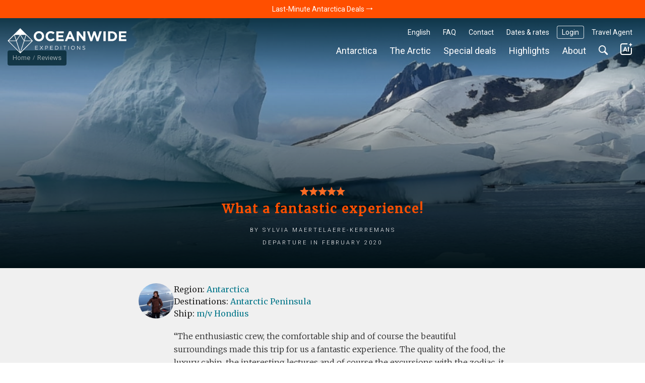

--- FILE ---
content_type: text/html; charset=UTF-8
request_url: https://oceanwide-expeditions.com/review/what-a-fantastic-experience
body_size: 21243
content:
<!doctype html>
<html itemscope  lang="en">
    <head>
        <meta charset="utf-8">
        <meta name="viewport" content="width=device-width, initial-scale=1">

                <!-- Chrome, Firefox OS and Opera -->
        <meta name="theme-color" content="#054e5d">
        <!-- Windows Phone -->
        <meta name="msapplication-navbutton-color" content="#054e5d">
        <!-- iOS Safari -->
        <meta name="apple-mobile-web-app-status-bar-style" content="#054e5d">

        <meta name="robots" content="NOODP">
        <link rel="shortcut icon" href="/assets/favicons/favicon.ico" />
<link rel="apple-touch-icon" href="/assets/favicons/apple-touch-icon.png">
<link rel="icon" type="image/png" sizes="192x192" href="/assets/favicons/android-chrome-192x192.png">
<link rel="icon" type="image/png" sizes="32x32" href="/assets/favicons/favicon-32x32.png">
<link rel="icon" type="image/png" sizes="16x16" href="/assets/favicons/favicon-16x16.png">
<link rel="manifest" href="/assets/favicons/manifest.json">
<link rel="mask-icon" href="/assets/favicons/safari-pinned-tab.svg" color="#007986">
<meta name="msapplication-TileColor" content="#007986">
<meta name="msapplication-TileImage" content="/assets/favicons/mstile-150x150.png">                        <!-- Google Tag Manager --> <script type="f8f77d740235296c3befff62-text/javascript">!function(){"use strict";function l(e){for(var t=e,r=0,n=document.cookie.split(";");r<n.length;r++){var o=n[r].split("=");if(o[0].trim()===t)return o[1]}}function s(e){return localStorage.getItem(e)}function u(e){return window[e]}function A(e,t){e=document.querySelector(e);return t?null==e?void 0:e.getAttribute(t):null==e?void 0:e.textContent}var e=window,t=document,r="script",n="dataLayer",o="https://traveler.oceanwide-expeditions.com",a="https://load.traveler.oceanwide-expeditions.com",i="ehcghgcbo",c="2i1=aWQ9R1RNLUtaNDZaNg%3D%3D&page=2",g="stapeUserId",v="",E="",d=!1;try{var d=!!g&&(m=navigator.userAgent,!!(m=new RegExp("Version/([0-9._]+)(.*Mobile)?.*Safari.*").exec(m)))&&16.4<=parseFloat(m[1]),f="stapeUserId"===g,I=d&&!f?function(e,t,r){void 0===t&&(t="");var n={cookie:l,localStorage:s,jsVariable:u,cssSelector:A},t=Array.isArray(t)?t:[t];if(e&&n[e])for(var o=n[e],a=0,i=t;a<i.length;a++){var c=i[a],c=r?o(c,r):o(c);if(c)return c}else console.warn("invalid uid source",e)}(g,v,E):void 0;d=d&&(!!I||f)}catch(e){console.error(e)}var m=e,g=(m[n]=m[n]||[],m[n].push({"gtm.start":(new Date).getTime(),event:"gtm.js"}),t.getElementsByTagName(r)[0]),v=I?"&bi="+encodeURIComponent(I):"",E=t.createElement(r),f=(d&&(i=8<i.length?i.replace(/([a-z]{8}$)/,"kp$1"):"kp"+i),!d&&a?a:o);E.async=!0,E.src=f+"/"+i+".js?"+c+v,null!=(e=g.parentNode)&&e.insertBefore(E,g)}();</script> <!-- End Google Tag Manager -->
        
                    <title>Antarctica cruise review: What a fantastic experience!</title>
            <meta name="description" content="The enthusiastic crew, the comfortable ship and of course the beautiful surroundings made this trip for us a fantastic experience. The quality of the food, the luxury cabin, the interesting lectures and of course the excursions with the zodiac, it was all perfect. We are very grateful that we have been part of this trip. we heartily recommend this trip! Eric en Sylvia de Maertelaere">
        
                    <meta property="og:image" content="https://storage.googleapis.com/oceanwide_web/media-dynamic/cache/widen_1600/uploads/media/default/0001/30/65f03aeadf22f758feba0a0eba292fd5f8b0f0b9.jpeg" />
        
                            <link rel="alternate" href="https://oceanwide-expeditions.com/review/what-a-fantastic-experience" hreflang="en" />
                    <link rel="alternate" href="https://oceanwide-expeditions.com/de/bewertung/what-a-fantastic-experience" hreflang="de" />
                    <link rel="alternate" href="https://oceanwide-expeditions.com/nl/review/what-a-fantastic-experience" hreflang="nl" />
                    <link rel="alternate" href="https://oceanwide-expeditions.com/es/resena/what-a-fantastic-experience" hreflang="es" />
                    <link rel="alternate" href="https://oceanwide-expeditions.com/fr/critique/what-a-fantastic-experience" hreflang="fr" />
                            <link rel="alternate" href="https://oceanwide-expeditions.com/review/what-a-fantastic-experience" hreflang="x-default">
        
                    <link rel="canonical" href="https://oceanwide-expeditions.com/review/what-a-fantastic-experience">
        
            <style>
                @font-face{font-display:block;font-family:icon-ow;font-style:normal;font-weight:400;src:url(/build/fonts/icon-ow.a0b9bd0a.ttf) format("truetype"),url(/build/fonts/icon-ow.1a1340b3.woff) format("woff"),url(/build/images/icon-ow.d618ebae.svg#icon-ow) format("svg")}.icon-ow-check:before{content:"\e900"}.icon-ow-arrow-right:before{content:"\e901"}.icon-ow-arrow-left:before{content:"\e902"}.icon-ow-arrow-down:before{content:"\e903"}.icon-ow-arrow-up:before{content:"\e904"}.icon-ow-search:before{content:"\e905"}.icon-ow-hamburger:before{content:"\e906"}.icon-ow-cross:before{content:"\e907"}.icon-ow-star-full:before{content:"\e908"}.icon-ow-star:before{content:"\e909"}.icon-ow-star-half:before{content:"\e90a"}.icon-ow-circle-plus:before{content:"\e90b"}.icon-ow-circle-minus:before{content:"\e90c"}.icon-ow-avatar:before{content:"\e90d"}.icon-ow-plus:before{content:"\e90e"}.icon-ow-minus:before{content:"\e90f"}.icon-ow-phone:before{content:"\e910"}.icon-ow-passenger:before{content:"\e911"}.icon-ow-passenger-empty:before{content:"\e912"}.icon-ow-circle-check:before{content:"\e913"}.icon-ow-circle-info:before{content:"\e914"}.icon-ow-questions:before{content:"\e915"}.icon-ow-full-screen:before{content:"\e916"}.icon-ow-heart:before{content:"\e917"}.icon-ow-broken-heart:before{content:"\e918"}.icon-ow-link:before{content:"\e91a"}.icon-ow-sync:before{content:"\e91b"}.icon-ow-bin:before{content:"\e91c"}.icon-ow-edit:before{content:"\e919"}.icon-ow-comment:before{content:"\e91d"}.icon-ow-info:before{content:"\e91e"}.icon-ow-slide:before{content:"\e91f"}.icon-ow-divider:before{content:"\e920"}.icon-ow-lock:before{content:"\e921"}.icon-ow-unlock:before{content:"\e922"}.icon-ow-arrow-right-1:before{content:"\e923"}.icon-ow-ai:before{content:"\e924"}/*! CSS Used from: http://127.0.0.1:8080/build/main_style.css */.icon-ow{font-family:icon-ow!important;speak:never;font-style:normal;font-variant:normal;line-height:1;text-transform:none;-webkit-font-smoothing:antialiased;-moz-osx-font-smoothing:grayscale}.icon-ow-arrow-down:before{content:""}.icon-ow-search:before{content:""}.icon-ow-hamburger:before{content:""}.icon-ow-cross:before{content:""}.icon-ow-star-full:before{content:""}.icon-ow-avatar:before{content:""}.icon-ow-arrow-right-1:before{content:""}.icon-ow{color:inherit;display:inline-block;font-size:71.4285714286%;font-weight:400}.icon-ow.icon-ow-left{margin-right:6px}.icon-ow.icon-ow-right{margin-left:6px}:root{--blue:#007bff;--indigo:#6610f2;--purple:#6f42c1;--pink:#e83e8c;--red:#d0021b;--orange:#ff8200;--yellow:#ffb900;--green:#28a745;--teal:#20c997;--cyan:#17a2b8;--white:#fff;--gray:#6c757d;--gray-dark:#343a40;--primary:#007bff;--secondary:#6c757d;--success:#28a745;--info:#17a2b8;--warning:#ffb900;--danger:#d0021b;--light:#fafafa;--dark:#04272d;--breakpoint-xs:0;--breakpoint-sm:576px;--breakpoint-md:768px;--breakpoint-lg:992px;--breakpoint-xl:1200px;--breakpoint-2xl:1400px;--breakpoint-3xl:1600px;--font-family-sans-serif:Roboto,Helvetica,Arial,sans-serif;--font-family-monospace:Roboto,Helvetica,Arial,sans-serif}*,:after,:before{box-sizing:border-box}html{font-family:sans-serif;line-height:1.15;-webkit-text-size-adjust:100%;-webkit-tap-highlight-color:rgba(0,0,0,0)}footer,main,nav,section{display:block}body{background-color:#fff;color:#262626;font-family:Roboto,Helvetica,Arial,sans-serif;font-size:1rem;font-weight:400;line-height:1.6;margin:0;text-align:left}[tabindex="-1"]:focus:not(:focus-visible){outline:0!important}h1,h2,h3,h4,h5{margin-top:0}ol,p,ul{margin-bottom:1rem;margin-top:0}ul ul{margin-bottom:0}b,strong{font-weight:bolder}a{background-color:transparent;color:#08788b}a,a:hover{text-decoration:none}a:hover{color:#ff4f00}img{border-style:none}img,svg{vertical-align:middle}svg{overflow:hidden}button{border-radius:0}button:focus:not(:focus-visible){outline:0}button,input,select{font-family:inherit;font-size:inherit;line-height:inherit;margin:0}button,input{overflow:visible}button,select{text-transform:none}select{word-wrap:normal}[type=button],[type=submit],button{-webkit-appearance:button}[type=button]:not(:disabled),[type=submit]:not(:disabled),button:not(:disabled){cursor:pointer}template{display:none}h1,h2,h3,h4,h5{font-weight:500;line-height:1.45;margin-bottom:.5rem}h1{font-size:2.5rem}h2{font-size:2rem}h3{font-size:1.75rem}h4{font-size:1.5rem}h5{font-size:1.25rem}.list-unstyled{list-style:none;padding-left:0}.container,.container-fluid{margin-left:auto;margin-right:auto;padding-left:15px;padding-right:15px;width:100%}@media(min-width:576px){.container{max-width:540px}}@media(min-width:768px){.container{max-width:720px}}@media(min-width:992px){.container{max-width:960px}}@media(min-width:1200px){.container{max-width:1140px}}@media(min-width:1400px){.container{max-width:1340px}}@media(min-width:1600px){.container{max-width:1540px}}.row{display:flex;flex-wrap:wrap;margin-left:-15px;margin-right:-15px}.no-gutters{margin-left:0;margin-right:0}.no-gutters>[class*=col-]{padding-left:0;padding-right:0}.col,.col-12,.col-md-12,.col-md-3,.col-md-4,.col-md-6,.col-sm-6,.col-xl-3,.col-xl-4,.col-xl-8{padding-left:15px;padding-right:15px;position:relative;width:100%}.col{flex-basis:0;flex-grow:1}.col,.col-12{max-width:100%}.col-12{flex:0 0 100%}@media(min-width:576px){.col-sm-6{flex:0 0 50%;max-width:50%}}@media(min-width:768px){.col-md-3{flex:0 0 25%;max-width:25%}.col-md-4{flex:0 0 33.33333333%;max-width:33.33333333%}.col-md-6{flex:0 0 50%;max-width:50%}.col-md-12{flex:0 0 100%;max-width:100%}}@media(min-width:1200px){.col-xl-3{flex:0 0 25%;max-width:25%}.col-xl-4{flex:0 0 33.33333333%;max-width:33.33333333%}.col-xl-8{flex:0 0 66.66666667%;max-width:66.66666667%}}.form-control{background-clip:padding-box;background-color:#fdf8ec;border:1px solid #e4e4e4;border-radius:.286rem;color:#000;display:block;font-size:1rem;font-weight:400;height:auto;line-height:1.6;padding:.2869rem .714rem;transition:border-color .15s ease-in-out,box-shadow .15s ease-in-out;width:100%}@media(prefers-reduced-motion:reduce){.form-control{transition:none}}.form-control:focus{background-color:#fdf8ec;border-color:none;box-shadow:none;color:#000;outline:0}.form-control::placeholder{color:#9b9b9b;opacity:1}.form-control:disabled{background-color:#fafafa;opacity:1}.form-group{margin-bottom:1rem}.btn{background-color:transparent;border:1px solid transparent;border-radius:.286rem;color:#262626;display:inline-block;font-size:1rem;font-weight:400;line-height:1.6;padding:.2869rem .714rem;text-align:center;transition:none;user-select:none;vertical-align:middle}.btn:hover{color:#262626;text-decoration:none}.btn:focus{box-shadow:none;outline:0}.btn:disabled{opacity:1}.btn:not(:disabled):not(.disabled){cursor:pointer}.btn-primary{background-color:#007bff;border-color:#007bff;color:#fff}.btn-primary:focus,.btn-primary:hover{background-color:#0069d9;border-color:#0062cc;color:#fff}.btn-primary:focus{box-shadow:0 0 0 0 rgba(38,143,255,.5)}.btn-primary:disabled{background-color:#007bff;border-color:#007bff;color:#fff}.btn-primary:not(:disabled):not(.disabled):active{background-color:#0062cc;border-color:#005cbf;color:#fff}.btn-primary:not(:disabled):not(.disabled):active:focus{box-shadow:0 0 0 0 rgba(38,143,255,.5)}.fade{transition:opacity .15s linear}@media(prefers-reduced-motion:reduce){.fade{transition:none}}.fade:not(.show){opacity:0}.collapse:not(.show){display:none}.dropdown{position:relative}.dropdown-menu{background-clip:padding-box;background-color:#fff;border:0 solid rgba(0,0,0,.15);border-radius:.286rem;color:#262626;display:none;float:left;font-size:1rem;left:0;list-style:none;margin:.125rem 0 0;min-width:10rem;padding:.5rem 0;position:absolute;text-align:left;top:100%;z-index:1000}.dropdown-item{background-color:transparent;border:0;clear:both;color:#212529;display:block;font-weight:400;padding:.25rem 1.5rem;text-align:inherit;white-space:nowrap;width:100%}.dropdown-item:focus,.dropdown-item:hover{background-color:#f8f9fa;color:#16181b;text-decoration:none}.dropdown-item:active{background-color:#007bff;color:#fff;text-decoration:none}.dropdown-item:disabled{background-color:transparent;color:#6c757d;pointer-events:none}.nav-link{display:block;padding:.5rem 1rem}.nav-link:focus,.nav-link:hover{text-decoration:none}.navbar{padding:.5rem 1rem;position:relative}.navbar,.navbar .container{align-items:center;display:flex;flex-wrap:wrap;justify-content:space-between}.navbar-nav{display:flex;flex-direction:column;list-style:none;margin-bottom:0;padding-left:0}.navbar-nav .nav-link{padding-left:0;padding-right:0}.navbar-nav .dropdown-menu{float:none;position:static}.navbar-expand{flex-flow:row nowrap;justify-content:flex-start}.navbar-expand .navbar-nav{flex-direction:row}.navbar-expand .navbar-nav .dropdown-menu{position:absolute}.navbar-expand .navbar-nav .nav-link{padding-left:.5rem;padding-right:.5rem}.close{color:#000;float:right;font-size:1.5rem;font-weight:700;line-height:1;opacity:.5;text-shadow:0 1px 0 #fff}.close:hover{color:#000;text-decoration:none}.close:not(:disabled):not(.disabled):focus,.close:not(:disabled):not(.disabled):hover{opacity:.75}button.close{background-color:transparent;border:0;padding:0}.modal{display:none;height:100%;left:0;outline:0;overflow:hidden;position:fixed;top:0;width:100%;z-index:1050}.modal-dialog{margin:.5rem;pointer-events:none;position:relative;width:auto}.modal.fade .modal-dialog{transform:translateY(-50px);transition:transform .3s ease-out}@media(prefers-reduced-motion:reduce){.modal.fade .modal-dialog{transition:none}}.modal-dialog-centered{align-items:center;display:flex;min-height:calc(100% - 1rem)}.modal-dialog-centered:before{content:"";display:block;height:calc(100vh - 1rem);height:min-content}.modal-content{background-clip:padding-box;background-color:#fafafa;border:1px solid rgba(0,0,0,.2);border-radius:.286rem;display:flex;flex-direction:column;outline:0;pointer-events:auto;position:relative;width:100%}.modal-header{align-items:flex-start;border-bottom:1px solid #e4e4e4;border-top-left-radius:calc(.286rem - 1px);border-top-right-radius:calc(.286rem - 1px);display:flex;justify-content:space-between;padding:1rem}.modal-header .close{margin:-1rem -1rem -1rem auto;padding:1rem}.modal-title{line-height:1.6;margin-bottom:0}.modal-body{flex:1 1 auto;padding:0;position:relative}@media(min-width:576px){.modal-dialog{margin:1.75rem auto;max-width:500px}.modal-dialog-centered{min-height:calc(100% - 3.5rem)}.modal-dialog-centered:before{height:calc(100vh - 3.5rem);height:min-content}}@media(min-width:992px){.modal-lg{max-width:800px}}.carousel,.carousel-inner{position:relative}.carousel-inner{overflow:hidden;width:100%}.carousel-inner:after{clear:both;content:"";display:block}.carousel-item{backface-visibility:hidden;display:none;float:left;margin-right:-100%;position:relative;transition:transform .6s ease-in-out;width:100%}@media(prefers-reduced-motion:reduce){.carousel-item{transition:none}}.carousel-item.active{display:block}.carousel-fade .carousel-item{opacity:0;transform:none;transition-property:opacity}.carousel-fade .carousel-item.active{opacity:1;z-index:1}.carousel-control-next,.carousel-control-prev{align-items:center;background:none;border:0;bottom:0;color:#fff;display:flex;justify-content:center;opacity:1;padding:0;position:absolute;text-align:center;top:0;transition:opacity .15s ease;width:15%;z-index:1}@media(prefers-reduced-motion:reduce){.carousel-control-next,.carousel-control-prev{transition:none}}.carousel-control-next:focus,.carousel-control-next:hover,.carousel-control-prev:focus,.carousel-control-prev:hover{color:#fff;opacity:1;outline:0;text-decoration:none}.carousel-control-prev{left:0}.carousel-control-next{right:0}.carousel-control-next-icon,.carousel-control-prev-icon{background:50%/100% 100% no-repeat;display:inline-block;height:20px;width:20px}.carousel-control-prev-icon{background-image:url("data:image/svg+xml;charset=utf-8,%3Csvg xmlns='http://www.w3.org/2000/svg' width='8' height='8' fill='%23fff' viewBox='0 0 8 8'%3E%3Cpath d='m5.25 0-4 4 4 4 1.5-1.5L4.25 4l2.5-2.5z'/%3E%3C/svg%3E")}.carousel-control-next-icon{background-image:url("data:image/svg+xml;charset=utf-8,%3Csvg xmlns='http://www.w3.org/2000/svg' width='8' height='8' fill='%23fff' viewBox='0 0 8 8'%3E%3Cpath d='m2.75 0-1.5 1.5L3.75 4l-2.5 2.5L2.75 8l4-4z'/%3E%3C/svg%3E")}.carousel-indicators{bottom:0;display:flex;justify-content:center;left:0;list-style:none;margin-left:15%;margin-right:15%;padding-left:0;position:absolute;right:0;z-index:15}.carousel-indicators li{background-clip:padding-box;background-color:#fff;border-bottom:10px solid transparent;border-top:10px solid transparent;box-sizing:content-box;cursor:pointer;flex:0 1 auto;height:3px;margin-left:3px;margin-right:3px;opacity:.5;text-indent:-999px;transition:opacity .6s ease;width:30px}@media(prefers-reduced-motion:reduce){.carousel-indicators li{transition:none}}.carousel-indicators .active{opacity:1}.align-middle{vertical-align:middle!important}.rounded-lg{border-radius:.286rem!important}.clearfix:after{clear:both;content:"";display:block}.d-none{display:none!important}.d-inline-block{display:inline-block!important}.d-block{display:block!important}.d-flex{display:flex!important}@media(min-width:768px){.d-md-block{display:block!important}}@media(min-width:992px){.d-lg-none{display:none!important}}.flex-wrap{flex-wrap:wrap!important}.justify-content-between{justify-content:space-between!important}.align-items-start{align-items:flex-start!important}.align-items-center{align-items:center!important}@media(min-width:576px){.justify-content-sm-start{justify-content:flex-start!important}}.overflow-hidden{overflow:hidden!important}.position-relative{position:relative!important}.sr-only{height:1px;margin:-1px;overflow:hidden;padding:0;position:absolute;width:1px;clip:rect(0,0,0,0);border:0;white-space:nowrap}.w-100{width:100%!important}.h-100{height:100%!important}.m-0{margin:0!important}.mt-0{margin-top:0!important}.mb-1{margin-bottom:.3571428571rem!important}.mt-2{margin-top:.7142857143rem!important}.mt-3{margin-top:1.0714285714rem!important}.mr-3{margin-right:1.0714285714rem!important}.mt-4{margin-top:1.4285714286rem!important}.mb-4{margin-bottom:1.4285714286rem!important}.mb-5{margin-bottom:1.7857142857rem!important}.mt-6{margin-top:2.1428571429rem!important}.mb-6{margin-bottom:2.1428571429rem!important}.p-0{padding:0!important}.pb-0{padding-bottom:0!important}.pr-3{padding-right:1.0714285714rem!important}.pl-3{padding-left:1.0714285714rem!important}.p-4{padding:1.4285714286rem!important}.py-4{padding-top:1.4285714286rem!important}.px-4{padding-right:1.4285714286rem!important}.py-4{padding-bottom:1.4285714286rem!important}.px-4{padding-left:1.4285714286rem!important}.ml-auto{margin-left:auto!important}@media(min-width:768px){.mb-md-0{margin-bottom:0!important}.mb-md-8{margin-bottom:2.8571428571rem!important}}@media(min-width:1200px){.mb-xl-0{margin-bottom:0!important}}.text-nowrap{white-space:nowrap!important}.text-truncate{overflow:hidden;text-overflow:ellipsis;white-space:nowrap}.font-weight-light{font-weight:300!important}.font-weight-normal{font-weight:400!important}.font-weight-bold{font-weight:700!important}@media print{*,:after,:before{box-shadow:none!important;text-shadow:none!important}a:not(.btn){text-decoration:underline}img{page-break-inside:avoid}h2,h3,p{orphans:3;widows:3}h2,h3{page-break-after:avoid}.container,body{min-width:992px!important}.navbar{display:none}}a,b,body,div,em,footer,form,h1,h2,h3,h4,h5,html,i,img,li,nav,ol,p,section,span,strong,ul{font-size:inherit}body{min-width:320px}html{font-family:Roboto,Helvetica,Arial,sans-serif;font-size:14px;height:100%}a{outline:0}a:active{color:#000}li{list-style:none}.font-weight-medium{font-weight:500!important}button:focus{outline:0}.feed-item .img,.w_full,footer.main-footer{float:left;position:relative;width:100%;z-index:1}.navbar-wrapper .mobile-trigger .item,.navbar-wrapper .navbar-main .nav-item .nav-link{border:none;box-shadow:none;text-decoration:none;text-shadow:none}.justify-content{align-items:center;display:flex;flex-direction:row;justify-content:space-between}.block-text .content a:not(.btn){color:#08788b}.block-text .content a:hover:not(.btn){background:none;color:#ff4f00}.sea{color:#5bc4cf}.sea:hover{color:#ff4f00}.color-white{color:#fff}.cursor-pointer{cursor:pointer}.btn-size{border:1px solid transparent;border-radius:.286rem;font-size:1rem;line-height:1.6;padding:.2869rem .714rem}.gap-1{gap:.3571428571rem}.gap-2{gap:.7142857143rem}.gap-4{gap:1.4285714286rem}.gap-6-0{gap:2.1428571429rem 0}.bg-color-11{background-color:#fed46f}.bg-color-13{background-color:#e1f1f6}.bg-color-contrast-11{background-color:#1e4053}.font-color-17{color:#262626}.font-color-19{color:#777}.link-style-1{color:#08788b}.link-style-1:hover{color:#ff4f00}.link-style-3{color:#fff}.link-style-3:hover{color:#ff4f00}.link-style-4{color:#000}.link-style-4:hover{color:#ff4f00}.link-style-6{color:#004357}.link-style-6:hover{color:#ff4f00}.link-style-7{color:#262626}.link-style-7:hover{color:#ff4f00}.font-size-n3{font-size:.7857142857rem}.font-size-n2{font-size:.8571428571rem}.font-size-n1{font-size:.9285714286rem}.font-size-0{font-size:1rem}.font-size-3{font-size:1.2142857143rem}.font-size-4{font-size:1.2857142857rem}.font-size-5{font-size:1.3571428571rem}.line-height-1{line-height:1}.main{background:#f0f0f0;padding-bottom:50px}.main:after{clear:both;content:"";display:block}.btn-primary{background-color:#ffb900;border-color:#b98700;border-radius:.286rem;color:#212529;color:#262626}.btn-primary:focus,.btn-primary:hover{background-color:#ff8e00;border-color:#b96700;color:#212529}.btn-primary:focus{box-shadow:0 0 0 0 rgba(162,120,6,.5)}.btn-primary:disabled{background-color:#ffb900;border-color:#b98700;color:#212529}.btn-primary:not(:disabled):not(.disabled):active{background-color:#ff8e00;border-color:#b96700;color:#212529}.btn-primary:not(:disabled):not(.disabled):active:focus{box-shadow:0 0 0 0 rgba(162,120,6,.5)}.btn-destination{background-color:#e1f1f6;border-color:transparent;border-radius:.286rem;color:#212529;color:#262626}.btn-destination:focus,.btn-destination:hover{background-color:#08788b;border-color:transparent;color:#fff}.btn-destination:focus{box-shadow:0 0 0 0 rgba(33,37,41,.5)}.btn-destination:disabled{background-color:#e1f1f6;border-color:transparent;color:#212529}.btn-destination:not(:disabled):not(.disabled):active{background-color:#08788b;border-color:transparent;color:#fff}.btn-destination:not(:disabled):not(.disabled):active:focus{box-shadow:0 0 0 0 rgba(33,37,41,.5)}.btn-from-price{background-color:#fff;border-color:transparent;border-radius:.286rem;color:#212529;color:#262626}.btn-from-price:focus,.btn-from-price:hover{background-color:#08788b;border-color:#066170;color:#fff}.btn-from-price:focus{box-shadow:0 0 0 0 rgba(33,37,41,.5)}.btn-from-price:disabled{background-color:#fff;border-color:transparent;color:#212529}.btn-from-price:not(:disabled):not(.disabled):active{background-color:#066170;border-color:#066170;color:#fff}.btn-from-price:not(:disabled):not(.disabled):active:focus{box-shadow:0 0 0 0 rgba(33,37,41,.5)}.form-control:hover{border-color:#cdcdcd}.navbar-wrapper{padding:0;z-index:11}@media(max-width:991.98px){.navbar-wrapper.sticky-header{position:absolute;width:100%}.navbar-wrapper.sticky-header-small .navbar-logo img.big-oe-logo{display:block;height:40px;width:189px}}.navbar-wrapper .nav-top{font-size:14px;padding:0;z-index:2}@media(max-width:991.98px){.navbar-wrapper .nav-top{display:none}}.navbar-wrapper .nav-top .top-right-menu>li{margin:15px 5px 0 0}.navbar-wrapper .nav-top .top-right-menu>li:last-child{margin-right:0}.navbar-wrapper .nav-top .top-right-menu>li>a{border-radius:.286rem;color:#fff;line-height:26px;padding:0 10px}.navbar-wrapper .nav-top .top-right-menu>li>a:active,.navbar-wrapper .nav-top .top-right-menu>li>a:hover{background:#fff;color:#004357}.navbar-wrapper .nav-top .top-right-menu .decor-border{border-radius:.286rem;box-shadow:inset 0 0 0 1px hsla(0,0%,100%,.8)}.navbar-wrapper .nav-top .top-right-menu .dropdown .dropdown-menu{background:#fff;border:1px solid #efefef;border-radius:.286rem;box-shadow:none;font-size:inherit;font-weight:300;margin:0;min-width:auto;padding:5px 10px;text-decoration:none;top:calc(100% + 5px)}.navbar-wrapper .nav-top .top-right-menu .dropdown .dropdown-menu .dropdown-item-wrapper{margin-bottom:3px}.navbar-wrapper .nav-top .top-right-menu .dropdown .dropdown-menu .dropdown-item-wrapper:last-child{margin-bottom:0}.navbar-wrapper .nav-top .top-right-menu .dropdown .dropdown-menu .dropdown-item-wrapper .dropdown-item{background:#fff;display:inline-block;line-height:22px;margin-bottom:3px;padding:0;width:auto}.navbar-wrapper .nav-top .top-right-menu .dropdown .dropdown-menu .dropdown-item-wrapper .dropdown-item:last-child{margin-bottom:0}.navbar-wrapper .nav-top .top-right-menu .dropdown .dropdown-menu:after{border-bottom:5px solid #f0f0f0;border-left:5px solid transparent;border-right:5px solid transparent;content:"";height:0;left:10%;position:absolute;top:-5px;width:0}.navbar-wrapper .nav-top .top-right-menu .dropdown .dropdown-menu.direction-right{left:auto;right:0}.navbar-wrapper .nav-top .top-right-menu .dropdown .dropdown-menu.direction-right:after{left:auto;right:10%}.navbar-wrapper .navbar-main{padding-left:0;padding-right:0}@media(max-width:991.98px){.navbar-wrapper .navbar-main{display:none}}.navbar-wrapper .navbar-main .nav-item{margin-right:5px}.navbar-wrapper .navbar-main .nav-item:last-child{margin-right:0}.navbar-wrapper .navbar-main .nav-item .nav-link{background:none;border-radius:.286rem;color:#fff;font-size:18px;font-weight:400;line-height:24px;padding:5px 10px}.navbar-wrapper .navbar-main .nav-item .nav-link:active,.navbar-wrapper .navbar-main .nav-item .nav-link:hover{background:#fff;color:#004357}.navbar-wrapper .navbar-main .nav-item .dropdown-menu{padding:0}.navbar-wrapper .navbar-main .nav-item .dropdown-menu ul{margin:0;padding:0}.navbar-wrapper .navbar-main .nav-item .dropdown-menu ul li{margin-bottom:3px}.navbar-wrapper .navbar-main .nav-item .dropdown-menu ul li:last-child{margin-bottom:0}.navbar-wrapper .navbar-main .nav-item .dropdown-menu ul li a{display:inline-block}.navbar-wrapper .navbar-main .nav-item.search-container{position:static}.navbar-wrapper .navbar-main .nav-item.search-container .nav-link:hover{background:#fff}.navbar-wrapper .navbar-main .nav-item.mega-nav{position:static}.navbar-wrapper .navbar-main .nav-item.mega-nav .dropdown-menu{background:none;left:auto;margin:0;padding:0;position:absolute;right:0;top:100%}.navbar-wrapper .navbar-main .nav-item.mega-nav .dropdown-menu[aria-labelledby=highlights-nav]{width:65%}@media (max-width:1339px){.navbar-wrapper .navbar-main .nav-item.mega-nav .dropdown-menu[aria-labelledby=highlights-nav]{width:70%}}.navbar-wrapper .navbar-main .nav-item.mega-nav .dropdown-menu .container{background:#fff;display:block}.navbar-wrapper .navbar-main .nav-item.mega-nav .block-menu .col-md-4{padding-bottom:20px;padding-top:20px}.navbar-wrapper .navbar-main .nav-item.mega-nav .block-menu .col-md-4 h4{color:#08788b;font-size:18px;margin:0 0 10px}.navbar-wrapper .navbar-main .nav-item.mega-compact-nav{position:static}.navbar-wrapper .navbar-main .nav-item.mega-compact-nav .dropdown-menu{left:auto;margin:0;padding:0;position:absolute;right:0;top:100%;z-index:2}.navbar-wrapper .navbar-main .nav-item.mega-compact-nav .dropdown-menu .container{background:#fff}.navbar-wrapper .navbar-main .nav-item.mega-compact-nav.single-nav{position:relative}.navbar-wrapper .navbar-main .nav-item.mega-compact-nav.single-nav .dropdown-menu{left:0;right:auto;top:39px}.navbar-wrapper .navbar-main .nav-item.mega-compact-nav.single-nav .dropdown-menu .container{padding:0}.navbar-wrapper .navbar-main .nav-item.mega-compact-nav .container{display:block;padding:0}.navbar-wrapper .navbar-main .nav-item.mega-compact-nav .container .wrapper{display:flex}.navbar-wrapper .navbar-main .nav-item.mega-compact-nav .container .wrapper .block-menu{background:#fff;display:flex;flex-direction:column;min-width:250px}.navbar-wrapper .navbar-main .nav-item.mega-compact-nav .container .wrapper .block-menu h4{margin:0 0 10px}.navbar-wrapper .single-nav:not(.mega-compact-nav){border-radius:.286rem;position:static}.navbar-wrapper .single-nav:not(.mega-compact-nav) .dropdown-menu{background:#fff;border-radius:.286rem;left:auto;margin:0;min-width:155px;right:0;top:100%}.navbar-wrapper .mobile-trigger{margin:15px 0}.navbar-wrapper .mobile-trigger .item{background:transparent;border-radius:4px;color:#fff;display:flex;font-size:18px;height:40px;line-height:28px;padding:0 15px}.navbar-wrapper .mobile-trigger .item:active,.navbar-wrapper .mobile-trigger .item:focus,.navbar-wrapper .mobile-trigger .item:hover{background:#fff;color:#004357;outline:none}.navbar-wrapper .bg{background:#1e4053;filter:alpha(opacity=100);height:100%;left:0;-moz-opacity:1;-khtml-opacity:1;opacity:1;position:absolute;top:0;width:100%;z-index:0}.navbar-fixed-top{left:0;position:fixed;right:0;top:0}@media(max-width:991.98px){body.fullimg.fullimg .navbar-wrapper .bg{background:linear-gradient(0deg,rgba(0,38,50,0),#002632);height:80px}}.full-width-container{background:#000;display:flex;flex-direction:column;height:100dvh;justify-content:space-between;min-height:400px;overflow:hidden;position:relative}@media(max-width:991.98px){.full-width-container{transition:height .15s linear}}.full-width-container .bg-img{height:100%;left:0;overflow:hidden;position:absolute;top:0;width:100%;z-index:0}.full-width-container .content-wrapper{height:100%;position:relative;z-index:1}.full-width-container .content-wrapper.flexbox-wrapper{align-items:flex-end;display:flex;justify-content:center}.full-width-container .content-wrapper.flexbox-wrapper .block-content{color:#fff;max-width:100%;width:100%}.full-width-container .content-wrapper.flexbox-wrapper .block-content.gradient-bottom{background:linear-gradient(180deg,rgba(0,16,21,0) 0,#001015);padding-top:200px}.full-width-container .content-wrapper.flexbox-wrapper .block-content .title{color:#ff4f00;font-family:Merriweather,Roboto,Helvetica,Arial,sans-serif;font-size:24px;font-weight:700;letter-spacing:2px;margin:0 0 5px}.full-width-container .content-wrapper.flexbox-wrapper .block-content .sub-title{color:inherit;font-size:16px;font-variant:all-small-caps;font-weight:300;letter-spacing:3px;margin:0 auto;max-width:780px}body:not(.not-user) .sticky-header-small .nav-top{display:none}body:not(.not-user) .sticky-header-small .navbar-main{padding:25px 0 8px}footer.main-footer{background-color:#054e5d;padding:20% 0 10px}footer.main-footer .bg-img{left:0;position:absolute;top:0;width:100%}footer.main-footer .bg-img img{height:100%;object-fit:cover;width:100%}footer.main-footer h3{color:#b2cdcd;font-family:Roboto,Helvetica,Arial,sans-serif;font-size:18px;margin:0 0 10px}footer.main-footer ul{margin:0;padding:0}footer.main-footer ul.footer-nav-list{display:flex;flex-direction:column;gap:3px}@media(max-width:991.98px){footer.main-footer ul.footer-nav-list{gap:5px}}footer.main-footer ul a{line-height:20px}footer.main-footer .offices{color:#fff}footer.main-footer .offices .time{font-family:Merriweather,Roboto,Helvetica,Arial,sans-serif}footer.main-footer .rating-wrap{display:inline-block;width:100%}footer.main-footer .rating-wrap .rating-inner-wrap{color:#d3d3d3;display:inline-block;padding:10px 0;text-align:center;width:100%}footer.main-footer .rating-wrap .rating-inner-wrap b{color:#ffb900}footer.main-footer .footer-2 .partners{align-items:stretch;display:flex;justify-content:space-between;margin:40px 0;padding:0;width:100%}@media(max-width:1199.98px){footer.main-footer .footer-2 .partners{flex-wrap:wrap}}@media(max-width:991.98px){footer.main-footer .footer-2 .partners{justify-content:center}}footer.main-footer .footer-2 .partners li{align-items:center;display:flex;justify-content:center}@media(max-width:1199.98px){footer.main-footer .footer-2 .partners li{margin-bottom:15px;width:15%}}@media(max-width:991.98px){footer.main-footer .footer-2 .partners li{margin-bottom:30px;width:20%}}@media(max-width:575.98px){footer.main-footer .footer-2 .partners li{margin-bottom:30px;padding:0 15px;width:33.3333%}}footer.main-footer .footer-2 .partners li img{height:auto;max-width:100%;padding:0 10px;width:auto}footer.main-footer .block-copyright{color:#fff;display:flex;font-size:13px;justify-content:center}@media(max-width:575.98px){footer.main-footer .block-copyright{align-items:center;flex-direction:column}footer.main-footer .block-copyright .divider{transform:rotate(90deg)}}footer.main-footer .block-copyright .divider:before{color:#ababab;content:"|";margin:0 10px}:not(.full-width-container) .block-breadcrumbs{background:none;background:#fff;border:none;padding-top:90px;position:relative;z-index:1}@media(max-width:991.98px){:not(.full-width-container) .block-breadcrumbs{padding-top:70px}}:not(.full-width-container) .block-breadcrumbs ul{color:#000;float:left;margin:0 10px 0 0;padding:5px 0;position:relative}:not(.full-width-container) .block-breadcrumbs ul li{float:left;font-size:13px;line-height:20px;position:relative;z-index:1}:not(.full-width-container) .block-breadcrumbs ul li a:not(.filter-item){display:flex}:not(.full-width-container) .block-breadcrumbs ul li a:not(.filter-item):hover span{color:#ff4f00}:not(.full-width-container) .block-breadcrumbs ul li a:not(.filter-item):before,:not(.full-width-container) .block-breadcrumbs ul li span:not(.icon-ow):before{content:"";font-family:icon-ow;font-size:11px;margin:0 5px}:not(.full-width-container) .block-breadcrumbs ul li a:not(.filter-item)>span:before,:not(.full-width-container) .block-breadcrumbs ul li:first-child a:before,:not(.full-width-container) .block-breadcrumbs ul li>span{display:none}.full-width-container .block-breadcrumbs{background:none;border:none;padding-top:90px;position:relative;z-index:1}@media(max-width:991.98px){.full-width-container .block-breadcrumbs{padding-top:70px}}.full-width-container .block-breadcrumbs ul{background:#1e4053;border-radius:.286rem;float:left;margin:0;padding:5px 10px;position:relative}.full-width-container .block-breadcrumbs ul li{float:left;font-size:13px;line-height:20px;position:relative;z-index:1}.full-width-container .block-breadcrumbs ul li a:before,.full-width-container .block-breadcrumbs ul li span,.full-width-container .block-breadcrumbs ul li span:before{color:#fff}.full-width-container .block-breadcrumbs ul li a{display:flex}.full-width-container .block-breadcrumbs ul li a:hover span{color:#ff4f00}.full-width-container .block-breadcrumbs ul li a:not(.filter-item):before,.full-width-container .block-breadcrumbs ul li span:not(.icon-ow):before{content:"";font-family:icon-ow;font-size:9px;margin:0 5px}.full-width-container .block-breadcrumbs ul li a:not(.filter-item)>span:before,.full-width-container .block-breadcrumbs ul li:first-child a:before,.full-width-container .block-breadcrumbs ul li>span{display:none}:has(.navbar-wrapper .popdown-title) .block-breadcrumbs{padding-top:126px}@media(max-width:991.98px){:has(.navbar-wrapper .popdown-title) .block-breadcrumbs{padding-top:104px}}.review-info{font-weight:400}.container-review{color:#fff}.container-review .block-content{margin-top:300px}.object-fit-container img{height:100%;object-fit:cover;width:100%}.mix-blend-white-bg{position:relative}.mix-blend-white-bg:after{background-color:#f0f0f0;content:"";height:100%;left:0;mix-blend-mode:darken;position:absolute;top:0;width:100%}.outline-hover{transition:box-shadow .15s ease-in-out}.outline-hover:hover{box-shadow:0 0 0 1px #cdcdcd}.slideout-menu{bottom:0;overflow-y:auto;padding:30px;position:fixed;right:0;top:0;width:231px;z-index:0;-webkit-overflow-scrolling:touch;background:#fff;opacity:0;visibility:hidden}.slideout-menu ul{margin:0;padding:0}.slideout-menu ul.sub-nav{margin:15px 0;padding:15px 0 0}.slideout-menu ul.sub-nav li.sign-in{margin-top:15px;padding-top:11px}.slideout-menu ul.sub-nav li a{font-size:1.0714285714rem}.slideout-menu .item-wrapper{margin-bottom:11px}.slideout-menu .item-wrapper a{display:inline-block;font-size:1.1428571429rem;line-height:23px;max-width:calc(100% - 20px)}.slideout-menu .mobile-submenu{margin-bottom:10px;margin-left:10px}.slideout-menu .mobile-submenu li a{display:inline-block;font-size:1.0714285714rem;line-height:23px;margin-bottom:3px;position:relative}.slideout-menu .navbar-form{border:none!important;margin:5px 0 0;padding:0;width:100%}.slideout-menu .navbar-form .form-group{width:100%}.slideout-menu .navbar-form .form-group .form-control{margin-bottom:10px;width:100%}.slideout-menu .navbar-form .form-group .search-context{margin-bottom:20px;width:100%}.slideout-menu .navbar-form .btn{width:100%}.slideout-panel{display:flex;flex-direction:column;position:relative;z-index:1}.feed-item .item-wrapper:not(.not-hover-effect):hover .ship{animation:swing 4s ease-in-out infinite;-ms-animation:aswing 4s ease-in-out infinite;-moz-animation:swing 4s ease-in-out infinite;-webkit-animation:swing 4s ease-in-out infinite;-webkit-transform-origin:bottom center;-moz-transform-origin:bottom center;-ms-transform-origin:bottom center;-o-transform-origin:bottom center;transform-origin:bottom center}.feed-item .item-wrapper:not(.not-hover-effect):hover .wave-wrap{animation:animatedBackground 20s linear infinite;-ms-animation:animatedBackground 20s linear infinite;-moz-animation:animatedBackground 20s linear infinite;-webkit-animation:animatedBackground 20s linear infinite}.feed-item .block-options{margin-top:15px;position:relative;width:100%}.feed-item .block-options:after{clear:both;content:"";display:block}.feed-item .block-options ul{display:flex;flex-wrap:wrap;gap:8px;margin:0;padding:0}.feed-item .block-options li svg{border-radius:50%;height:32px;transition:all .3s ease-out;width:32px}@media(prefers-reduced-motion:reduce){.feed-item .block-options li svg{transition:none}}.feed-item .block-options li svg circle,.feed-item .block-options li svg path{transition:all .3s ease-out}@media(prefers-reduced-motion:reduce){.feed-item .block-options li svg circle,.feed-item .block-options li svg path{transition:none}}.feed-item .block-options li svg:hover path{fill:#fff}.feed-item .block-options li svg:hover circle{fill:#08788b}.feed-item .block-options li:not(.lang) svg{border:1px solid #007a87}.feed-item .block-options li .lang{align-items:center;background:#fff;border:1px solid #ff4f00;border-radius:50%;color:#ff4f00;display:flex;font-size:15px;font-weight:500;height:32px;justify-content:center;line-height:1;text-transform:uppercase;transition:all .3s ease-out;width:32px}@media(prefers-reduced-motion:reduce){.feed-item .block-options li .lang{transition:none}}.feed-item .block-options li .lang:hover{background:#ff4f00;color:#fff}.feed-item .block-info{background:#fff}.feed-item .block-info .trip_description{font-family:Merriweather,Roboto,Helvetica,Arial,sans-serif;margin:15px 0 5px}.feed-item .block-info .row-btm{padding-bottom:15px;padding-top:12px;position:relative}.feed-item .block-info .row-btm.sea-bg{background:rgba(218,237,244,.7)}.feed-item .img .wrapper{overflow:hidden}.feed-item .img .img-placeholder{display:block;height:240px}.feed-item .img .img-placeholder img{height:100%;object-fit:cover;width:100%}.feed-item .block-content-xl{height:100%;left:0;position:absolute;top:0;width:100%;z-index:1}.feed-item .block-content-xl .content-wrapper{align-items:center;color:#fff;display:flex;font-size:18px;height:100%;justify-content:center;line-height:24px}.feed-item .block-content-xl .content-wrapper .font-color{color:#000}.feed-item .plancius .row-description{padding-bottom:45px}.feed-item .ortelius .row-description{padding-bottom:50px}.feed-item .rembrandt .row-description{padding-bottom:65px}.feed-item .ship-holder{height:0;position:relative;width:100%}.feed-item .ship-holder .ship-wrap{bottom:12px;left:0;margin:0 15px;position:absolute;right:0}.feed-item .ship-holder .ship-wrap .ship{margin-right:10px;min-width:65px}.feed-item .ship-holder .ship-wrap .ship-name{font-size:13px;font-weight:700;margin-bottom:0}.feed-item .item{align-items:center;display:flex;justify-content:space-between;padding:0 15px}.feed-item .wave-wrap{background:url(/build/images/wave-bg.e254d100.svg) repeat-x 0 0;height:7px;opacity:.8;position:absolute;top:-7px;width:100%;z-index:1}.feed-item .row-description{padding-bottom:10px}@media (-ms-high-contrast:none),screen and (-ms-high-contrast:active){.feed-item .row-description{width:calc(100% + 30px)}}.feed-item .row-description .wrapper{padding:15px 15px 0}.block-text{margin:0 auto;max-width:730px;padding:30px 0 0}.block-text:after{clear:both;content:"";display:block}.block-text .content p{line-height:24px;margin:0;padding:0}.block-text .content-review .review-text{font-weight:300;line-height:26px}.block-text .content-review .review-text:before{content:"“"}.block-text .content-review .review-text:after{content:"”"}.block-text .content-review .review-text p{margin:10px 0}.block-text .content-review .review-text p:first-child,.block-text .content-review .review-text p:last-child{display:inline}.block-text .review-info{font-family:Merriweather,Roboto,Helvetica,Arial,sans-serif;font-size:16px;margin-bottom:20px}.block-text .review-info .author{max-height:70px;max-width:70px}.block-text .review-info .author .img-placeholder{-webkit-align-items:center;-moz-align-items:center;-ms-align-items:center;align-items:center;display:flex;-webkit-justify-content:center;-moz-justify-content:center;-ms-justify-content:center;justify-content:center;-ms-flex-pack:center;background-color:#f0f0f0;background-position:50%;background-repeat:no-repeat;background-size:cover;border-radius:50%;-webkit-flex-direction:row;-moz-flex-direction:row;-ms-flex-direction:row;flex-direction:row;height:70px;min-width:70px;width:100%}.block-text .review-info .author .img-placeholder .icon-ow{color:#d4d4d4;font-size:70px}.block-text .review-info .wrap{overflow:hidden}.block-text .review-info .wrap p{font-size:16px;font-style:normal;line-height:24px;margin-bottom:0}.block-title{color:#ff4f00;font-family:Merriweather,Roboto,Helvetica,Arial,sans-serif;font-size:24px;font-weight:700;letter-spacing:1.2px;line-height:25px;margin:50px auto 20px;text-align:center}@media(max-width:575.98px){.block-title{font-size:18px}}.equalize-parent .equalize-children .item-wrapper{display:flex;flex-direction:column;height:100%;width:100%}.equalize-parent .equalize-children .item-wrapper .block-info{display:flex;flex-direction:column;height:100%;justify-content:space-between}.equalize-parent .equalize-children .block-content-xl-wrapper,.equalize-parent .equalize-children .block-content-xl-wrapper .wrapper{height:100%}.equalize-parent .equalize-children .block-content-xl-wrapper .wrapper .img-placeholder.xl{height:100%;min-height:580px}#loader{align-items:center;background:rgba(0,0,0,.5);bottom:0;display:flex;justify-content:center;left:0;position:fixed;right:0;top:0;z-index:10000}.modal-header{background:#eef5f7}.popdown-title{background:#ff4f00;color:#fff;display:block;line-height:20px;padding:8px;position:relative;text-align:center;z-index:1}@media(min-width:992px){.popdown-title{display:none}}@media(min-width:768px){.no-gutters-gap.gap-2 .col-md-3{flex:0 0 calc(25% - 7.5px);max-width:calc(25% - 7.5px)}}.select2-container{box-sizing:border-box;display:inline-block;margin:0;position:relative;vertical-align:middle}.select2-container .select2-selection--single{box-sizing:border-box;cursor:pointer;display:block;height:28px;user-select:none;-webkit-user-select:none}.select2-container .select2-selection--single .select2-selection__rendered{display:block;overflow:hidden;padding-left:8px;padding-right:20px;text-overflow:ellipsis;white-space:nowrap}.select2-hidden-accessible{border:0!important;clip:rect(0 0 0 0)!important;-webkit-clip-path:inset(50%)!important;clip-path:inset(50%)!important;height:1px!important;overflow:hidden!important;padding:0!important;position:absolute!important;white-space:nowrap!important;width:1px!important}@media(max-width:991.98px){select.select2{background-color:#fff!important;border:1px solid #e4e4e4!important;clip-path:none!important;color:#08788b!important;display:block!important;height:30.02px!important;overflow:auto!important;padding:.3228rem .354rem!important;position:static!important;white-space:nowrap!important;width:100%!important}select.select2:hover{border-color:#cdcdcd!important}select.select2+span.select2-container{display:none!important}}.select2-container--ow-theme.select2{width:100%!important}.select2-container--ow-theme .select2-selection--single{background-color:#fdf8ec;border:1px solid #e4e4e4;border-radius:4px;color:#08788b;height:30.02px;outline:0;transition:border-color .15s ease-in-out}.select2-container--ow-theme .select2-selection--single:focus,.select2-container--ow-theme .select2-selection--single:focus .select2-selection__arrow,.select2-container--ow-theme .select2-selection--single:hover,.select2-container--ow-theme .select2-selection--single:hover .select2-selection__arrow{border-color:#cdcdcd}.select2-container--ow-theme .select2-selection--single .select2-selection__rendered{color:inherit;line-height:30.02px;padding-left:10px;padding-right:40px}.select2-container--ow-theme .select2-selection--single .select2-selection__arrow{border:none;border-left:1px solid #e4e4e4;height:100%;position:absolute;right:0;top:0;width:30px}.select2-container--ow-theme .select2-selection--single .select2-selection__arrow b{height:100%;position:absolute;right:0;top:0;width:100%}.select2-container--ow-theme .select2-selection--single .select2-selection__arrow b:before{color:inherit;content:"";font-family:icon-ow;font-size:10px;font-weight:400;position:absolute;right:calc(50% - 4px);top:calc(50% - 7px)}.block-text .content{line-height:24px}.main+.main-feed{padding-bottom:0}/*! CSS Used keyframes */@keyframes swing{0%{transform:rotate(-1deg)}50%{transform:rotate(2deg)}to{transform:rotate(-1deg)}}@keyframes animatedBackground{0%{background-position:0 0}to{background-position:100% 0}}@-webkit-keyframes animatedBackground{0%{background-position:0 0}to{background-position:100% 0}}@-moz-keyframes animatedBackground{0%{background-position:0 0}to{background-position:100% 0}}.justify-content-center{justify-content:center!important}.mb-0{margin-bottom:0!important}.mb-2{margin-bottom:.7142857143rem!important}.pt-6{padding-top:2.1428571429rem!important}.text-center{text-align:center!important}@media print{*,:after,:before{box-shadow:none!important;text-shadow:none!important}p{orphans:3;widows:3}.container{min-width:992px!important}}div,h1,p,span{font-size:inherit}.font-family-mw{font-family:Merriweather,Roboto,Helvetica,Arial,sans-serif}.font-size-2{font-size:1.1428571429rem}.container{max-width:1300px;position:relative;width:100%}.container:after{clear:both;content:"";display:block}.total-reviews .rating-stars{display:flex;gap:3px}.total-reviews .rating-stars span{color:#f96b24;font-size:18px;line-height:18px}.article-info.nophoto{background-color:#f0f0f0}.navbar-wrapper .navbar-main .nav-item.ai-container .nav-link{padding-bottom:0;padding-top:0}.navbar-wrapper .navbar-main .nav-item.ai-container .nav-link:hover{background:none!important}.navbar-wrapper .navbar-main .nav-item.ai-container .nav-link a .icon-ow{color:#fff;vertical-align:middle}.font-size-10{font-size:1.7142857143rem}
    </style>

            <link rel="amphtml" href="https://oceanwide-expeditions.com/review-amp/what-a-fantastic-experience">

        <script type="f8f77d740235296c3befff62-text/javascript">const LOCALE = 'en'; const USER_COUNTRY = 'US';</script>

        <meta property="fb:pages" content="335906545845" />

            </head>
    <body class="                fullimg w_full
       scroll-top">
                        <!-- Google Tag Manager (noscript) --> <noscript><iframe src="https://load.traveler.oceanwide-expeditions.com/ns.html?id=GTM-KZ46Z6" height="0" width="0" style="display:none;visibility:hidden"></iframe></noscript> <!-- End Google Tag Manager (noscript) -->
                <div id="page" >
            <nav class="navbar-wrapper navbar-expand navbar-fixed-top sticky-header sticky-header-top">
                    <a href="https://oceanwide-expeditions.com/trip-selection/last-minute-antarctica-deals" target="_blank" class="popdown-title text-truncate">
        <span class="color-white">Last-Minute Antarctica Deals ⭢</span>
    </a>

                <div class="position-relative">
                    <i class="bg"></i>
                                        <div class="container pl-3 pr-3">
                        <div class="d-flex align-items-center justify-content-between">
                            <!-- Logo start -->
                            <div class="navbar-logo">
                                <a href="/" itemscope itemtype="https://schema.org/TravelAgency">
                                    <meta itemprop="priceRange" content="€1000-30000">
                                    <meta itemprop="telephone" content="+31 (0)118 410 410">
                                    <meta itemprop="email" content="info@oceanwide-expeditions.com">
                                    <meta itemprop="openingHours" content="Mo-Fr 9am-5:30pm">

                                    <span itemprop="address" itemscope itemtype="https://schema.org/PostalAddress">
                                        <meta itemprop="streetAddress" content="Visserijkade 5">
                                        <meta itemprop="postalCode" content="4382 ZA">
                                        <meta itemprop="addressLocality" content="Vlissingen">
                                        <meta itemprop="addressCountry" content="NL">
                                    </span>

                                    <meta itemprop="name" content="Oceanwide Expeditions">
                                    <meta itemprop="url" content="/">
                                    <meta itemprop="image" content="https://storage.googleapis.com/oceanwide_web/media/default/0001/19/3535aa1b82519f16a280fb7d6a3211610633b4b7.gif">

                                    <img itemprop="logo" class="big-oe-logo" loading="lazy" src="/assets/logo/oe-logo-horizontal-white.svg" title="Oceanwide Expeditions" alt="Oceanwide Expeditions" width="236" height="50" />
                                </a>
                            </div>
                            <!-- Logo end -->

                            <div class="menu-wrapper position-relative w-100">
                                <div class="navbar nav-top">
                                    <ul class="top-right-menu navbar-nav ml-auto">
                                                                                <li class="nav-item dropdown">
                                                                                        <a class="nav-link " href="#" id="language" data-toggle="dropdown" aria-haspopup="true" aria-expanded="false">
                                                English
                                            </a>
                                            <div class="dropdown-menu" aria-labelledby="language">
                                                                                                    <div class="dropdown-item-wrapper">
                                                        <a class="link-style-6 dropdown-item" href="https://oceanwide-expeditions.com/review/what-a-fantastic-experience">English</a>
                                                    </div>
                                                                                                    <div class="dropdown-item-wrapper">
                                                        <a class="link-style-6 dropdown-item" href="https://oceanwide-expeditions.com/de/bewertung/what-a-fantastic-experience">Deutsch</a>
                                                    </div>
                                                                                                    <div class="dropdown-item-wrapper">
                                                        <a class="link-style-6 dropdown-item" href="https://oceanwide-expeditions.com/nl/review/what-a-fantastic-experience">Nederlands</a>
                                                    </div>
                                                                                                    <div class="dropdown-item-wrapper">
                                                        <a class="link-style-6 dropdown-item" href="https://oceanwide-expeditions.com/es/resena/what-a-fantastic-experience">Español</a>
                                                    </div>
                                                                                                    <div class="dropdown-item-wrapper">
                                                        <a class="link-style-6 dropdown-item" href="https://oceanwide-expeditions.com/fr/critique/what-a-fantastic-experience">Français</a>
                                                    </div>
                                                                                            </div>
                                        </li>
                                        <li class="nav-item">
                                            <a class="nav-link" href="/faq">FAQ</a>
                                        </li>
                                        <li class="nav-item">
                                                                                        <a class="nav-link" href="/page/contact">Contact</a>
                                        </li>
                                        <li class="nav-item">
                                            <a class="nav-link" href="/trips/dates-rates">Dates & rates</a>
                                        </li>
                                                                                    <li class="nav-item">
                                                <a aria-expanded="false" aria-haspopup="true" class="nav-link decor-border auth-content-js" data-check-popup-form="true" href="/login">Login</a>
                                            </li>
                                            <li class="nav-item dropdown">
                                                <a class="nav-link " href="#" id="navbarDropdown"
                                                   data-toggle="dropdown" aria-haspopup="true" aria-expanded="false">
                                                    Travel Agent                                                </a>
                                                <div class="dropdown-menu direction-right" aria-labelledby="navbarDropdown">
                                                    <div class="dropdown-item-wrapper">
                                                        <a class="link-style-6 dropdown-item auth-content-js" data-check-popup-form="true" href="/partners/dashboard">Sign in</a>
                                                    </div>
                                                    <div class="dropdown-item-wrapper">
                                                        <a class="link-style-6 dropdown-item" href="/register-partner">Become partner</a>
                                                    </div>
                                                </div>
                                            </li>
                                                                            </ul>
                                </div>
                                <nav class="navbar navbar-main">
    <ul class="navbar-nav ml-auto auto-height-marker-js">
                                
            <li class="nav-item dropdown single-nav mega-compact-nav">
            <a class="nav-link " id="antarctica" href="#" data-toggle="dropdown" aria-haspopup="true" aria-expanded="false">
                Antarctica
            </a>
            <div class="dropdown-menu" aria-labelledby="antarctica">
                <div class="container">
                    <div class="wrapper">
                        <div class="block-menu">
                            <div class="p-4">
                                <h4 class="font-weight-normal font-family-mw font-size-4"><a class="link-style-1" href="/antarctica">Antarctica <span class="icon-ow icon-ow-right icon-ow-arrow-right-1 align-middle "></span></a></h4>
                                <ul>
                                                                                                                                                        <li><a class="link-style-1 font-size-2" href="/antarctica/weddell-sea">Weddell Sea</a></li>
                                                                                                                    <li><a class="link-style-1 font-size-2" href="/antarctica/polar-circle">Antarctic Circle</a></li>
                                                                                                                    <li><a class="link-style-1 font-size-2" href="/antarctica/antarctic-peninsula">Antarctic Peninsula</a></li>
                                                                                                                    <li><a class="link-style-1 font-size-2" href="/antarctica/cape-verde">Cape Verde</a></li>
                                                                                                                    <li><a class="link-style-1 font-size-2" href="/antarctica/falkland-islands">Falkland Islands</a></li>
                                                                                                                    <li><a class="link-style-1 font-size-2" href="/antarctica/south-georgia">South Georgia</a></li>
                                                                                                                    <li><a class="link-style-1 font-size-2" href="/antarctica/south-sandwich-islands">South Sandwich Islands</a></li>
                                                                                                                    <li><a class="link-style-1 font-size-2" href="/antarctica/south-shetland-islands">South Shetland Islands</a></li>
                                                                                                                    <li><a class="link-style-1 font-size-2" href="/antarctica/south-orkney-islands">South Orkney Islands</a></li>
                                                                                                                    <li><a class="link-style-1 font-size-2" href="/antarctica/ross-sea">Ross Sea</a></li>
                                                                    </ul>
                            </div>
                            <div class="p-4 bg-color-contrast-11 font-family-mw">
                                <ul>
                                    <li class="mb-1"><a href="/destination?region=antarctica" class="link-style-3 font-size-0 text-nowrap">All Antarctica destinations <span class="icon-ow icon-ow-right icon-ow-arrow-right-1 align-middle"></span></a></li>
                                    <li><a href="/antarctica/cruises" class="link-style-3 font-size-0 text-nowrap"> All Antarctica expeditions <span class="icon-ow icon-ow-right icon-ow-arrow-right-1 align-middle "></span></a></li>
                                </ul>
                            </div>
                        </div>

                                            </div>
                </div>
            </div>
        </li>
                                
            <li class="nav-item dropdown single-nav mega-compact-nav">
            <a class="nav-link " id="the-arctic" href="#" data-toggle="dropdown" aria-haspopup="true" aria-expanded="false">
                The Arctic
            </a>
            <div class="dropdown-menu" aria-labelledby="the-arctic">
                <div class="container">
                    <div class="wrapper">
                        <div class="block-menu">
                            <div class="p-4">
                                <h4 class="font-weight-normal font-family-mw font-size-4"><a class="link-style-1" href="/the-arctic">The Arctic <span class="icon-ow icon-ow-right icon-ow-arrow-right-1 align-middle "></span></a></h4>
                                <ul>
                                                                                                                                                        <li><a class="link-style-1 font-size-2" href="/the-arctic/greenland">Greenland</a></li>
                                                                                                                    <li><a class="link-style-1 font-size-2" href="/the-arctic/iceland">Iceland</a></li>
                                                                                                                    <li><a class="link-style-1 font-size-2" href="/the-arctic/jan-mayen">Jan Mayen</a></li>
                                                                                                                    <li><a class="link-style-1 font-size-2" href="/the-arctic/spitsbergen">Svalbard</a></li>
                                                                    </ul>
                            </div>
                            <div class="p-4 bg-color-contrast-11 font-family-mw">
                                <ul>
                                    <li class="mb-1"><a href="/destination?region=the-arctic" class="link-style-3 font-size-0 text-nowrap">All The Arctic destinations <span class="icon-ow icon-ow-right icon-ow-arrow-right-1 align-middle"></span></a></li>
                                    <li><a href="/the-arctic/cruises" class="link-style-3 font-size-0 text-nowrap"> All The Arctic expeditions <span class="icon-ow icon-ow-right icon-ow-arrow-right-1 align-middle "></span></a></li>
                                </ul>
                            </div>
                        </div>

                                            </div>
                </div>
            </div>
        </li>
                                            <li class="nav-item dropdown single-nav mega-compact-nav">
                <a class="nav-link " href="#" id="deal-nav" data-toggle="dropdown" aria-haspopup="true" aria-expanded="false">
                    Special deals                </a>
                <div class="dropdown-menu" aria-labelledby="deal-nav">
                    <div class="container">
                        <div class="wrapper">
                            <div class="block-menu">
                                <div class="p-4">
                                    <h4 class="font-weight-normal font-family-mw font-size-4"><a class="link-style-1" href="/cruises?deal=1">Special deals<span class="icon-ow icon-ow-right icon-ow-arrow-right-1 align-middle "></span></a></h4>
                                    <ul>
                                                                                    <li><a class="link-style-1 font-size-2" href="/cruises?deal=2">Combination cruises</a></li>
                                                                                                                                                                        <li><a class="link-style-1 font-size-2" href="/trip-selection/last-minute-antarctica-deals">Last-Minute Antarctica Deals</a></li>
                                                                                                                                <li><a class="link-style-1 font-size-2" href="/trip-selection/arctic-early-bird-discount">Arctic Early Bird Discount</a></li>
                                                                                                                                <li><a class="link-style-1 font-size-2" href="/trip-selection/antarctica-early-bird-discount">Antarctica Early Bird Discount</a></li>
                                                                            </ul>
                                </div>
                                <div class="p-4 bg-color-contrast-11 font-family-mw">
                                    <ul>
                                                                                                                                                                                <li class="mb-1"><a href="/cruises?deal=1&amp;region=antarctica" class="link-style-3 font-size-0 text-nowrap">Antarctica Special deals <span class="icon-ow icon-ow-right icon-ow-arrow-right-1 align-middle"></span></a></li>
                                                                                                                                                                                                                            <li class="mb-1"><a href="/cruises?deal=1&amp;region=the-arctic" class="link-style-3 font-size-0 text-nowrap">The Arctic Special deals <span class="icon-ow icon-ow-right icon-ow-arrow-right-1 align-middle"></span></a></li>
                                                                                                                        </ul>
                                </div>
                            </div>
                        </div>
                    </div>
                </div>
            </li>
                <li class="nav-item dropdown mega-nav">
            <a class="nav-link " href="#" id="highlights-nav" data-toggle="dropdown" aria-haspopup="true" aria-expanded="false">
                Highlights            </a>
            <div class="dropdown-menu" aria-labelledby="highlights-nav">
                <div class="container">
                    <div class="row">
                        <div class="block-menu col-md-12">
                            <div class="row">
                                                                                                        <div class="col-md-4">
                                        <h4 class="font-weight-normal font-family-mw font-size-4"><a class="link-style-1" href="/to-do/outdoor-activities">Outdoor activities <span class="icon-ow icon-ow-right icon-ow-arrow-right-1 align-middle "></span></a></h4>
                                        <ul>
                                                                                                                                                                                        <li><a class="link-style-1 font-size-2" href="/to-do/outdoor-activities/polar-diving">Polar Diving</a></li>
                                                                                                                                            <li><a class="link-style-1 font-size-2" href="/to-do/outdoor-activities/ski-mountaineering">Ski Mountaineering</a></li>
                                                                                                                                            <li><a class="link-style-1 font-size-2" href="/to-do/outdoor-activities/mountaineering">Mountaineering</a></li>
                                                                                                                                            <li><a class="link-style-1 font-size-2" href="/to-do/outdoor-activities/camping">Antarctic Camping</a></li>
                                                                                                                                            <li><a class="link-style-1 font-size-2" href="/to-do/outdoor-activities/photo-workshop-1">Photo Workshop</a></li>
                                                                                                                                            <li><a class="link-style-1 font-size-2" href="/to-do/outdoor-activities/cleaning-the-shores-of-spitsbergen">Cleaning up Svalbard</a></li>
                                                                                                                                            <li><a class="link-style-1 font-size-2" href="/to-do/outdoor-activities/ski-trekking-antarctica">Ski Trekking South Georgia</a></li>
                                                                                                                                            <li><a class="link-style-1 font-size-2" href="/to-do/outdoor-activities/helicopter-trips">Helicopter Tours</a></li>
                                                                                                                                            <li><a class="link-style-1 font-size-2" href="/to-do/outdoor-activities/kayaking">Kayaking</a></li>
                                                                                                                                            <li><a class="link-style-1 font-size-2" href="/to-do/outdoor-activities/hiking-snowshoeing-1">Snowshoeing</a></li>
                                                                                    </ul>
                                    </div>
                                                                                                        <div class="col-md-4">
                                        <h4 class="font-weight-normal font-family-mw font-size-4"><a class="link-style-1" href="/to-do/experiences">Experiences <span class="icon-ow icon-ow-right icon-ow-arrow-right-1 align-middle "></span></a></h4>
                                        <ul>
                                                                                                                                                                                        <li><a class="link-style-1 font-size-2" href="/to-do/experiences/orcadas-station-on-south-orkney">Orcadas Base</a></li>
                                                                                                                                            <li><a class="link-style-1 font-size-2" href="/to-do/experiences/visited-places-on-st-helena">Visited places on St. Helena</a></li>
                                                                                                                                            <li><a class="link-style-1 font-size-2" href="/to-do/experiences/zodiac-cruising-around-the-south-orkney-islands">Zodiac Cruising around the South Orkney Islands</a></li>
                                                                                                                                            <li><a class="link-style-1 font-size-2" href="/to-do/experiences/greenland-hiking">Greenland hiking</a></li>
                                                                                                                                            <li><a class="link-style-1 font-size-2" href="/to-do/experiences/greenland-coastline-kayaking">Greenland Kayaking</a></li>
                                                                                                                                            <li><a class="link-style-1 font-size-2" href="/to-do/experiences/hiking-on-deception-island-antarctic-peninsula">Hiking Deception Island</a></li>
                                                                                                                                            <li><a class="link-style-1 font-size-2" href="/to-do/experiences/hiking-on-st-helena">Hiking on St. Helena</a></li>
                                                                                                                                            <li><a class="link-style-1 font-size-2" href="/to-do/experiences/hiking-on-the-falklands">Hiking the Falkland Islands</a></li>
                                                                                                                                            <li><a class="link-style-1 font-size-2" href="/to-do/experiences/take-a-plunge-in-antarctic-waters">Polar plunge</a></li>
                                                                                                                                            <li><a class="link-style-1 font-size-2" href="/to-do/experiences/walk-on-fair-isle">Walk on Fair Isle</a></li>
                                                                                    </ul>
                                    </div>
                                                                                                        <div class="col-md-4">
                                        <h4 class="font-weight-normal font-family-mw font-size-4"><a class="link-style-1" href="/to-do/wildlife">Wildlife <span class="icon-ow icon-ow-right icon-ow-arrow-right-1 align-middle "></span></a></h4>
                                        <ul>
                                                                                                                                                                                        <li><a class="link-style-1 font-size-2" href="/to-do/wildlife/antarctic-fur-seal">Antarctic Fur Seal</a></li>
                                                                                                                                            <li><a class="link-style-1 font-size-2" href="/to-do/wildlife/arctic-fox">Arctic Fox</a></li>
                                                                                                                                            <li><a class="link-style-1 font-size-2" href="/to-do/wildlife/arctic-tern">Arctic Tern</a></li>
                                                                                                                                            <li><a class="link-style-1 font-size-2" href="/to-do/wildlife/emperor-penguin">Emperor Penguin</a></li>
                                                                                                                                            <li><a class="link-style-1 font-size-2" href="/to-do/wildlife/adelie-penguin">Adelie Penguin</a></li>
                                                                                                                                            <li><a class="link-style-1 font-size-2" href="/to-do/wildlife/arctic-hare">Arctic Hare</a></li>
                                                                                                                                            <li><a class="link-style-1 font-size-2" href="/to-do/wildlife/blue-whale">Blue Whale</a></li>
                                                                                                                                            <li><a class="link-style-1 font-size-2" href="/to-do/wildlife/beluga-whale">Beluga Whale</a></li>
                                                                                                                                            <li><a class="link-style-1 font-size-2" href="/to-do/wildlife/barnacle-goose">Barnacle Goose</a></li>
                                                                                                                                            <li><a class="link-style-1 font-size-2" href="/to-do/wildlife/black-crowned-night-heron">Black-Crowned Night Heron</a></li>
                                                                                    </ul>
                                    </div>
                                                                <div class="col-md-12 p-0 font-family-mw">
                                    <div class="p-4 bg-color-contrast-11 text-center">
                                        <a href="/to-do" class="link-style-3 font-size-0">All highlights <span class="icon-ow icon-ow-right icon-ow-arrow-right-1 align-middle "></span></a>
                                    </div>
                                </div>
                            </div>
                        </div>
                    </div>
                </div>
            </div>
        </li>
        <li class="nav-item single-nav dropdown">
            <a class="nav-link " href="#" id="about-nav" data-toggle="dropdown" aria-haspopup="true" aria-expanded="false">
                About            </a>
            <div class="dropdown-menu" aria-labelledby="about-nav">
                <div class="block-menu p-4">
                    <ul class="p-0 m-0">
                                                                        <li>
                            <a class="link-style-1 font-size-2" href="/our-fleet/">Our fleet</a>
                        </li>
                                                <li>
                            <a class="link-style-1 font-size-2" href="/page/privacy-policy">Privacy policy</a>
                        </li>
                                                <li>
                            <a class="link-style-1 font-size-2" href="/page/terms-and-conditions">Terms and conditions</a>
                        </li>
                                                <li>
                            <a class="link-style-1 font-size-2" href="/group-request">Group request</a>
                        </li>
                                                <li>
                            <a class="link-style-1 font-size-2" href="/page/about">About us</a>
                        </li>
                                                <li>
                            <a class="link-style-1 font-size-2" href="/gallery">Photo Gallery</a>
                        </li>
                                                <li>
                            <a class="link-style-1 font-size-2" href="/blog">Stories</a>
                        </li>
                                                <li>
                            <a class="link-style-1 font-size-2" href="/review">Reviews</a>
                        </li>
                                                <li>
                            <a class="link-style-1 font-size-2" href="/page/why-book-with-oceanwide-expeditions">Why book with Oceanwide Expeditions?</a>
                        </li>
                                                <li>
                            <a class="link-style-1 font-size-2" href="/page/our-staff">Our staff</a>
                        </li>
                                                <li>
                            <a class="link-style-1 font-size-2" href="/page/careers">Careers</a>
                        </li>
                                                <li>
                            <a class="link-style-1 font-size-2" href="/page/sustainability">Sustainability</a>
                        </li>
                                                <li>
                            <a class="link-style-1 font-size-2" href="/page/health-and-safety-protocol">Health and Safety Protocol</a>
                        </li>
                                                <li>
                            <a class="link-style-1 font-size-2" href="/page/brochures">Brochures</a>
                        </li>
                                                <li>
                            <a class="link-style-1 font-size-2" href="/page/expedition-guide-training">Expedition Guide Training</a>
                        </li>
                                                <li>
                            <a class="link-style-1 font-size-2" href="/page/contact">Contact</a>
                        </li>
                                            </ul>
                </div>
            </div>
        </li>
        <li class="nav-item dropdown search-container">
            <a class="nav-link " href="#" id="searchForm" data-toggle="dropdown" aria-haspopup="true" aria-expanded="false">
                <span class="icon-ow icon-ow-search font-size-5" aria-label="searchIcon"></span>
            </a>
            <div class="dropdown-menu" aria-labelledby="searchForm">
                <div>
                    <form class="navbar-form navbar-left search-form" action="/cruises" method="get">
                        <div class="p-4">
                            <input name="q" type="text" class="form-control mb-2" placeholder="Search for...">
                            <div class="mb-4">
                                <select class="select2 form-control search-context" name="search_context_desktop" id="search_context_desktop">
                                    <option value="/cruises">in Cruises</option>
                                    <option value="/to-do">in Highlights</option>
                                    <option value="/blog">in Stories</option>
                                    <option value="/review">in Reviews</option>
                                    <option value="/faq">in FAQs</option>
                                </select>
                            </div>
                            <button class="btn btn-primary w-100" type="submit">Search</button>
                        </div>
                    </form>
                </div>
            </div>
        </li>
        <li class="nav-item ai-container">
            <div class="nav-link">
                <a target="_blank" href="/ai-assistant/">
                    <span class="icon-ow icon-ow-ai font-size-10"></span>
                </a>
            </div>
        </li>
    </ul>
</nav>
                            </div>

                            <div class="mobile-trigger d-md-block d-lg-none">
                                <button class="item js-slideout-toggle justify-content" type="button">
                                    <span class="icon-ow icon-ow-left icon-ow-hamburger font-size-3"></span> Menu                                </button>
                            </div>
                        </div>
                    </div>
                </div>
            </nav>

            <div id="content-container">
                            <div class="search-banner full-width-container">
            <!-- Breadcrumbs start -->
            <div class="block-breadcrumbs">
                <div class="container">
                    <ul itemscope itemtype="https://schema.org/BreadcrumbList">
                            <li itemprop="itemListElement" itemscope itemtype="https://schema.org/ListItem">
                    <a itemprop="item" href="/">
                <span itemprop="name">Home</span>
            </a>
                <meta itemprop="position" content="1" />
    </li>

                            <li itemprop="itemListElement" itemscope itemtype="https://schema.org/ListItem">
                    <a itemprop="item" href="/review">
                <span itemprop="name">Reviews</span>
            </a>
                <meta itemprop="position" content="2" />
    </li>

                            <li itemprop="itemListElement" itemscope itemtype="https://schema.org/ListItem">
                    <span itemprop="name">What a fantastic experience!</span>
                <meta itemprop="position" content="3" />
    </li>

                    </ul>
                </div>
            </div>
            <div class="h-100 container-review">
                <div class="content-wrapper flexbox-wrapper">
                    <div class="block-content gradient-bottom text-center mt-0">
                        <div class="container px-4 mb-4 mb-md-8 titles-sentence">
                            

<div class="article-info pt-6 1">
    <div class="container">
        <div class="total-reviews font-size-2">
            <div class="rating-stars justify-content-center mb-2">
                <span class="icon-ow icon-ow-star-full"></span><span class="icon-ow icon-ow-star-full"></span><span class="icon-ow icon-ow-star-full"></span><span class="icon-ow icon-ow-star-full"></span><span class="icon-ow icon-ow-star-full"></span>
            </div>
            <div class="text-center">
                <h1 class="title mb-2 font-family-mw font-size-10">What a fantastic experience!</h1>
                <p class="sub-title text-shadow mb-0 font-size-2">by Sylvia Maertelaere-Kerremans</p>
                <p class="sub-title text-shadow mb-0 font-size-2">
                    Departure in February 2020
                </p>
            </div>
        </div>
    </div>
</div>
                        </div>
                                                                    </div>
                </div>
            </div>
            <picture class="bg-img object-fit-container" data-adaptive-background>
                <source media="(max-width: 500px)" srcset="https://cdn.oceanwide-expeditions.com/media-dynamic/cache/widen_570_progressive/media/default/0001/44/feecf99544e36cca7e7b9f2afb0201d1684f6b39.jpeg">
                <source media="(max-width: 1280px)" srcset="https://cdn.oceanwide-expeditions.com/media-dynamic/cache/widen_1100_progressive/media/default/0001/44/feecf99544e36cca7e7b9f2afb0201d1684f6b39.jpeg">
                <img loading="lazy" class="img-placeholder" src="https://cdn.oceanwide-expeditions.com/media-dynamic/cache/jpg_optimize/media/default/0001/44/feecf99544e36cca7e7b9f2afb0201d1684f6b39.jpeg" alt="" title="">
            </picture>
        </div>
    
    <main class="main pb-0" id="main-feed">
        <div class="container">
            <div class="block-text" itemtype="https://schema.org/Product" itemscope>
                <div class="content content-review content-review-nophoto">
                    <div class="review-info" data-show-more-text="Show more" data-show-less-text="Show less">
                        <meta itemprop="description" content="Antarctic Peninsula">
                        <span itemprop="aggregateRating" itemscope itemtype="https://schema.org/AggregateRating">
                            <meta itemprop="ratingValue" content="5"><meta itemprop="reviewCount" content="5">
                        </span>

                        <div class="d-flex gap-4">
                                                        <a class="author" href="/review/what-a-fantastic-experience">
                                <div class="img-placeholder overflow-hidden">
                                                                            <img alt="Sylvia Maertelaere-Kerremans" title="Sylvia Maertelaere-Kerremans"  src="https://cdn.oceanwide-expeditions.com/media-dynamic/cache/avatar/media/avatar/0001/44/777115e32a946ace438cca54d8d4d7d03d37fbb3.jpeg">
                                                                    </div>
                            </a>
                            <div class="wrap">
                                <div class="mb-4">
                                    <p>
                                        Region:
                                                                                                                                                                                        <a href="/antarctica">Antarctica</a>
                                                                                                                                                                        </p>
                                    <p>
                                        Destinations:

                                                                                    <a itemprop="name" content="Antarctic Peninsula" href="/antarctica/antarctic-peninsula">Antarctic Peninsula</a>
                                                                            </p>
                                                                            <p>
                                            Ship:
                                            <a href="/our-fleet/m-v-hondius">m/v Hondius</a>
                                        </p>
                                                                                                        </div>
                                <div>
                                    <div itemprop="review" itemtype="https://schema.org/Review" itemscope>
                                        <span itemprop="author" itemtype="https://schema.org/Person" itemscope>
                                            <meta itemprop="name" content="Sylvia Maertelaere-Kerremans">
                                        </span>
                                                                                    <meta itemprop="image" content="https://cdn.oceanwide-expeditions.com/media-dynamic/cache/jpg_optimize/media/default/0001/44/feecf99544e36cca7e7b9f2afb0201d1684f6b39.jpeg">
                                                                                <div class="review-text" itemprop="reviewBody"><p>The enthusiastic crew, the comfortable ship and of course the beautiful surroundings made this trip for us a fantastic experience. The quality of the food, the luxury cabin, the interesting lectures and of course the excursions with the zodiac, it was all perfect. We are very grateful that we have been part of this trip. we heartily recommend this trip! Eric en Sylvia de Maertelaere</p></div>
                                    </div>
                                                                    </div>
                                                                    <div class="row no-gutters no-gutters-gap gap-2 mt-4">
                                                                                    <div class="col-md-3" data-target="#carousel" data-slide-to="0">
                                                <img class="cursor-pointer rounded-lg w-100" data-toggle="modal" data-target="#modal-review-gallery" alt="" src="https://cdn.oceanwide-expeditions.com/media-dynamic/cache/jpg_optimize/media/default/0001/44/feecf99544e36cca7e7b9f2afb0201d1684f6b39.jpeg">
                                                                                            </div>
                                                                                    <div class="col-md-3" data-target="#carousel" data-slide-to="1">
                                                <img class="cursor-pointer rounded-lg w-100" data-toggle="modal" data-target="#modal-review-gallery" alt="" src="https://cdn.oceanwide-expeditions.com/media-dynamic/cache/jpg_optimize/media/default/0001/44/12f8aef57fbe6c3d4ad0d50339093188d543b20b.jpeg">
                                                                                            </div>
                                                                                    <div class="col-md-3" data-target="#carousel" data-slide-to="2">
                                                <img class="cursor-pointer rounded-lg w-100" data-toggle="modal" data-target="#modal-review-gallery" alt="" src="https://cdn.oceanwide-expeditions.com/media-dynamic/cache/jpg_optimize/media/default/0001/44/e87a0ae07550bfcf865aae3a02d02401d2e28b5b.jpeg">
                                                                                            </div>
                                                                            </div>
                                                            </div>
                        </div>
                    </div>
                </div>

                                    <div class="py-4 text-center">
                        <p class="mb-2 font-weight-medium">Been on one of our voyages?</p>
                        <a href="/review/create" class="btn btn-primary font-size-3">
                            Leave your own review                        </a>
                    </div>
                            </div>
        </div>
    </main>

            <div class="main-feed main">
            <div class="container">
                <section class="product-feed">
                    <div class="row">
                        <div class="col-md-12">
                            <h2 class="block-title">Related cruises</h2>
                        </div>
                    </div>
                    <div class="row gap-6-0 equalize-parent">
                        

                    </div>
                </section>
            </div>
        </div>
    
            </div>
            <footer class="main-footer">

    <picture class="bg-img mix-blend-white-bg">
        <source media="(max-width: 500px)" srcset="https://cdn.oceanwide-expeditions.com/media-dynamic/cache/widen_570_progressive/footer_2020.jpg">
        <img class="img-placeholder" loading="lazy" src="https://cdn.oceanwide-expeditions.com/media-dynamic/cache/widen_1100_progressive/footer_2020.jpg" alt="" >
    </picture>

    <div class="container">
        <div class="row">
            <div class="footer-1 col-md-12">
                <div class="row">
                    <div class="col-md-6 col-xl-8">
                        <div class="row">
                                                                                            <div class="col-12 col-sm-6 col-xl-3 mb-5 mb-xl-0">
                                    <h3>Antarctica</h3>
                                    <ul class="footer-nav-list">
                                                                                                                                                                        <li><a class="link-style-3" href="/antarctica/weddell-sea">Weddell Sea</a></li>
                                                                                                                                <li><a class="link-style-3" href="/antarctica/polar-circle">Antarctic Circle</a></li>
                                                                                                                                <li><a class="link-style-3" href="/antarctica/antarctic-peninsula">Antarctic Peninsula</a></li>
                                                                                                                                <li><a class="link-style-3" href="/antarctica/cape-verde">Cape Verde</a></li>
                                                                                                                                <li><a class="link-style-3" href="/antarctica/falkland-islands">Falkland Islands</a></li>
                                                                                                                                <li><a class="link-style-3" href="/antarctica/south-georgia">South Georgia</a></li>
                                                                                                                                <li><a class="link-style-3" href="/antarctica/south-sandwich-islands">South Sandwich Islands</a></li>
                                                                                                                                <li><a class="link-style-3" href="/antarctica/south-shetland-islands">South Shetland Islands</a></li>
                                                                                                                                <li><a class="link-style-3" href="/antarctica/south-orkney-islands">South Orkney Islands</a></li>
                                                                                                                                <li><a class="link-style-3" href="/antarctica/ross-sea">Ross Sea</a></li>
                                                                            </ul>
                                </div>
                                                                                            <div class="col-12 col-sm-6 col-xl-3 mb-5 mb-xl-0">
                                    <h3>The Arctic</h3>
                                    <ul class="footer-nav-list">
                                                                                                                                                                        <li><a class="link-style-3" href="/the-arctic/greenland">Greenland</a></li>
                                                                                                                                <li><a class="link-style-3" href="/the-arctic/iceland">Iceland</a></li>
                                                                                                                                <li><a class="link-style-3" href="/the-arctic/jan-mayen">Jan Mayen</a></li>
                                                                                                                                <li><a class="link-style-3" href="/the-arctic/spitsbergen">Svalbard</a></li>
                                                                            </ul>
                                </div>
                                                        <div class="col-12 col-sm-6 col-xl-3 col-xl-3 mb-5 mb-md-0">
                                <h3>Highlights</h3>
                                <ul class="footer-nav-list">
                                                                                                                                                                                                                                <li><a class="link-style-3" href="/to-do/outdoor-activities/polar-diving">Polar Diving</a></li>
                                                                                                                    <li><a class="link-style-3" href="/to-do/outdoor-activities/ski-mountaineering">Ski Mountaineering</a></li>
                                                                                                                    <li><a class="link-style-3" href="/to-do/outdoor-activities/mountaineering">Mountaineering</a></li>
                                                                                                                    <li><a class="link-style-3" href="/to-do/outdoor-activities/camping">Antarctic Camping</a></li>
                                                                                                                    <li><a class="link-style-3" href="/to-do/outdoor-activities/photo-workshop-1">Photo Workshop</a></li>
                                                                                                                    <li><a class="link-style-3" href="/to-do/outdoor-activities/cleaning-the-shores-of-spitsbergen">Cleaning up Svalbard</a></li>
                                                                                                                    <li><a class="link-style-3" href="/to-do/outdoor-activities/ski-trekking-antarctica">Ski Trekking South Georgia</a></li>
                                                                                                                    <li><a class="link-style-3" href="/to-do/outdoor-activities/helicopter-trips">Helicopter Tours</a></li>
                                                                                                                    <li><a class="link-style-3" href="/to-do/outdoor-activities/kayaking">Kayaking</a></li>
                                                                                                                    <li><a class="link-style-3" href="/to-do/outdoor-activities/hiking-snowshoeing-1">Snowshoeing</a></li>
                                                                    </ul>
                            </div>
                            <div class="col-12 col-sm-6 col-xl-3 mb-5 mb-md-0">
                                <h3>Resources</h3>
                                <ul class="footer-nav-list">
                                                                                                                <li><a class="link-style-3" href="https://oceanwide.newheadings.com/">Rental gear</a></li>
                                                                            <li><a class="link-style-3" href="/faq">FAQ</a></li>
                                                                            <li><a class="link-style-3" href="/blog">Stories</a></li>
                                                                            <li><a class="link-style-3" href="/gallery">Photo Gallery</a></li>
                                                                            <li><a class="link-style-3" href="/press">Press</a></li>
                                                                            <li><a class="link-style-3" href="/page/affiliate-program">Affiliate program</a></li>
                                                                            <li><a class="link-style-3" href="/page/sustainability">Sustainability</a></li>
                                                                            <li><a class="link-style-3" href="/page/health-and-safety-protocol">Health and Safety Protocol</a></li>
                                                                            <li><a class="link-style-3" href="/page/bird-flu-safety-protocols">Bird Flu Safety Protocols</a></li>
                                                                            <li><a class="link-style-3" href="/page/expedition-guide-training">Expedition Guide Training</a></li>
                                                                            <li><a class="link-style-3" href="/page/sharing-guidelines">Sharing guidelines</a></li>
                                                                            <li><a class="link-style-3" href="/page/guarantee-funds-for-travel-money">Insured travel funds</a></li>
                                                                            <li><a class="link-style-3" href="/page/photo-and-video-terms">Photo and video terms</a></li>
                                                                            <li><a class="link-style-3" href="/page/contact">Contact</a></li>
                                                                            <li><a class="link-style-3" href="/page/careers">Careers</a></li>
                                                                            <li><a class="link-style-3" href="/page/privacy-policy">Privacy policy</a></li>
                                                                            <li><a class="link-style-3" href="/page/terms-and-conditions">Terms and conditions</a></li>
                                                                            <li><a class="link-style-3" href="/page/impressum">Impressum</a></li>
                                                                            <li><a class="link-style-3" href="/group-request">Group request</a></li>
                                                                    </ul>
                            </div>
                        </div>
                    </div>
                    <div class="col">
                        <div class="row">
                            <div class="col-md-12 block-subscribe">
                                <div class="wrapper">
                                    <h3>Connect with us on:</h3>
                                    <ul class="social-links mt-2 mb-2 d-flex justify-content-between justify-content-sm-start">
                                        <li class="mr-3"><a target="_blank" href="https://www.facebook.com/pages/Oceanwide-Expeditions/335906545845"><img loading="lazy" src="/assets/img/social/footer/fb.svg" data-fallback="/assets/img/social/footer/fb.png" alt="Facebook" width="30" height="30"/></a></li>
                                        <li class="mr-3"><a target="_blank" href="https://www.instagram.com/oceanwideexp/"><img loading="lazy" src="/assets/img/social/footer/instagram.svg" alt="Instagram" width="30" height="30"/></a></li>
                                        <li class="mr-3"><a target="_blank" href="https://twitter.com/OceanwideExp"><img loading="lazy" src="/assets/img/social/footer/twitter.svg" data-fallback="/assets/img/social/footer/twitter.png" alt="Twitter" width="30" height="30"/></a></li>
                                        <li class="mr-3"><a target="_blank" href="https://www.youtube.com/user/OceanwideExpeditions"><img loading="lazy" src="/assets/img/social/footer/ytube.svg" data-fallback="/assets/img/social/footer/ytube.png" alt="YouTube" width="30" height="30"/></a></li>
                                        <li class="mr-3"><a target="_blank" href="https://www.linkedin.com/company/oceanwide-expeditions"><img loading="lazy" src="/assets/img/social/footer/ldin.svg" data-fallback="/assets/img/social/footer/ldin.png" alt="LinkedIn" width="30" height="30"/></a></li>
                                        <li class="mr-3"><a target="_blank" href="https://nl.pinterest.com/OceanwideExp/"><img loading="lazy" src="/assets/img/social/footer/pinterest.svg" data-fallback="/assets/img/social/footer/pinterest.png" alt="Pinterest" width="30" height="30"/></a></li>
                                        <li class="mr-3"><a target="_blank" href="https://vimeo.com/oceanwideexpeditions"><img loading="lazy" src="/assets/img/social/footer/vimeo.svg" data-fallback="/assets/img/social/footer/vimeo.png" alt="Vimeo" width="30" height="30"/></a></li>
                                                                            </ul>

                                    <div class="offices mt-6">
                                        <div class="mb-6">
                                            <div class="d-flex gap-1 mb-1">
                                                <img src="/assets/img/icons/redesign/icons/flag_nl.svg" alt="Flag USA" width="24px" height="16px">
                                                <p class="mb-0 font-weight-normal">Head Office</p>
                                            </div>
                                            <p class="mb-0 font-weight-bold line-height-1"><a class="link-style-3 track-link-js" data-category="homepage footer phone" data-label="phone_eu" href="tel:+31(0)118410410">+31 (0)118 410 410</a></p>
                                            <em class="time font-size-n3 font-weight-light">Mon-Fri 9am-5:30pm (CET)</em>
                                        </div>
                                        <div>
                                            <div class="d-flex gap-1 mb-1">
                                                <img src="/assets/img/icons/redesign/icons/flag_us.svg" alt="Flag USA" width="24px" height="16px">
                                                <p class="mb-0 font-weight-normal">USA & Canada reservations</p>
                                            </div>
                                            <p class="mb-0 font-weight-bold line-height-1"><a class="link-style-3 track-link-js" data-category="homepage footer phone" data-label="phone_us" href="tel:+18004537245">+1 800 453 7245</a></p>
                                            <em class="time font-size-n3 font-weight-light">Mon-Fri 9am-5:30pm (CST)</em>
                                        </div>
                                    </div>


                                                                            <p class="mt-6 mb-1 footer-text">Sign up and stay updated:</p>
                                        <a target="_blank" href="https://oceanwide-expeditions.us6.list-manage.com/subscribe?u=10f94e7d1383d00382d2ba4e3&id=b2597ebe3f" class="btn btn-primary">Subscribe</a>
                                    
                                </div>
                            </div>

                        </div>
                    </div>
                </div>
            </div>

                        <div class="rating-wrap col-md-12 mt-6">
                <div class="rating-inner-wrap">
                    <span>The  cruises on oceanwide-expeditions.com have received an average</span>
                    <a href="/review"><b> rating of</b></a>
                    <span>
                        <a class="track-link-js" data-category="homepage reviews footer" data-label="reviews rating" href="/review"><span><b>9.7</b></span><span><b>/10</b></span> </a>
                        based on                        <a class="track-link-js"  data-category="homepage reviews footer" data-label="total reviews"  href="/review"><span><b>1291 </b></span></a>
                        customer reviews                    </span>
                </div>
            </div>
        </div>
    </div>

    <div class="container-fluid">
        <div class="row">
            <div class="col-md-12 footer-2">
                <ul class="partners text-center">
                                                                    <li>
                            <a class="track-link-js" data-category="homepage footer partners" data-label="SGRZ NV - Guarantee funds for Travel money for companies and institutions" href="/partner/stichting-garantiefondsen-reisgelden-zakelijk">
                                <img width=131 height=90 loading="lazy" src="https://cdn.oceanwide-expeditions.com/media-dynamic/cache/png_optimize/media/partner/0001/31/056c764ff2942e8a5495e9b6e2990d2156476129.png" alt="SGRZ NV - Guarantee funds for Travel money for companies and institutions">
                            </a>
                        </li>
                                                                    <li>
                            <a class="track-link-js" data-category="homepage footer partners" data-label="SGR - Guarantee funds for Travel money" href="/partner/stichting-garantiefonds-reisgelden">
                                <img width=90 height=82 loading="lazy" src="https://cdn.oceanwide-expeditions.com/media-dynamic/cache/png_optimize/media/partner/0001/31/4f6f52f498a9c6eba9a4d90693e7ddf9ad58f396.png" alt="SGR - Guarantee funds for Travel money">
                            </a>
                        </li>
                                                                    <li>
                            <a class="track-link-js" data-category="homepage footer partners" data-label="ATTA" href="/partner/atta">
                                <img width=90 height=90 loading="lazy" src="https://cdn.oceanwide-expeditions.com/media-dynamic/cache/png_optimize/v2-gallery_media/media67c5ceb9c7529188413003.png" alt="ATTA">
                            </a>
                        </li>
                                                                    <li>
                            <a class="track-link-js" data-category="homepage footer partners" data-label="Dema" href="/partner/dema">
                                <img width=90 height=90 loading="lazy" src="https://cdn.oceanwide-expeditions.com/media-dynamic/cache/png_optimize/media/partner/0001/12/f8bbb22353f783f767bd4d8fd26151e42609c8c0.png" alt="Dema">
                            </a>
                        </li>
                                                                    <li>
                            <a class="track-link-js" data-category="homepage footer partners" data-label="AECO (Association of Arctic Expedition Cruise Operators)" href="/partner/aeco">
                                <img width=90 height=90 loading="lazy" src="https://cdn.oceanwide-expeditions.com/media-dynamic/cache/png_optimize/v2-gallery_media/media65489d11ac64b077073791.png" alt="AECO (Association of Arctic Expedition Cruise Operators)">
                            </a>
                        </li>
                                                                    <li>
                            <a class="track-link-js" data-category="homepage footer partners" data-label="IAATO" href="/partner/iaato">
                                <img width=90 height=90 loading="lazy" src="https://cdn.oceanwide-expeditions.com/media-dynamic/cache/png_optimize/media/partner/0001/16/e7b654cffb5d9272774cd95d791bdea81ef3ca93.png" alt="IAATO">
                            </a>
                        </li>
                                                                    <li>
                            <a class="track-link-js" data-category="homepage footer partners" data-label="World&#039;s Best Expedition Cruise Line" href="/partner/world-s-best-expedition-cruise-line-2022">
                                <img width=90 height=90 loading="lazy" src="https://cdn.oceanwide-expeditions.com/media-dynamic/cache/png_optimize/v2-gallery_media/media643d394442b6d868964772.png" alt="World&#039;s Best Expedition Cruise Line">
                            </a>
                        </li>
                                                                    <li>
                            <a class="track-link-js" data-category="homepage footer partners" data-label="World Travel Awards" href="/partner/wta">
                                <img width=90 height=90 loading="lazy" src="https://cdn.oceanwide-expeditions.com/media-dynamic/cache/png_optimize/v2-gallery_media/media643d395c4a1ae252084477.png" alt="World Travel Awards">
                            </a>
                        </li>
                                                                    <li>
                            <a class="track-link-js" data-category="homepage footer partners" data-label="Bird Life International" href="/partner/birds">
                                <img width=81 height=60 loading="lazy" src="https://cdn.oceanwide-expeditions.com/media-dynamic/cache/png_optimize/media/partner/0001/06/36add9c11a2bb8d89e0934315ddf900bebe66259.png" alt="Bird Life International">
                            </a>
                        </li>
                                                                    <li>
                            <a class="track-link-js" data-category="homepage footer partners" data-label="Clean Up Svalbard" href="/partner/sval">
                                <img width=90 height=90 loading="lazy" src="https://cdn.oceanwide-expeditions.com/media-dynamic/cache/png_optimize/media/partner/0001/06/d44009a9a9689934dd0751d765810f98ead1560d.png" alt="Clean Up Svalbard">
                            </a>
                        </li>
                                                                    <li>
                            <a class="track-link-js" data-category="homepage footer partners" data-label="United States Tour Operators Association" href="/partner/united-states-tour-operators-association">
                                <img width=130 height=90 loading="lazy" src="https://cdn.oceanwide-expeditions.com/media-dynamic/cache/png_optimize/v2-gallery_media/media643fcb29287f4855342898.png" alt="United States Tour Operators Association">
                            </a>
                        </li>
                                                                    <li>
                            <a class="track-link-js" data-category="homepage footer partners" data-label="American Society of Travel Advisors" href="/partner/american-society-of-travel-advisors">
                                <img width=90 height=90 loading="lazy" src="https://cdn.oceanwide-expeditions.com/media-dynamic/cache/png_optimize/v2-gallery_media/media66b22d2be1a41878037126.png" alt="American Society of Travel Advisors">
                            </a>
                        </li>
                                                                    <li>
                            <a class="track-link-js" data-category="homepage footer partners" data-label="Expedition Cruise Network" href="/partner/expedition-cruise-network">
                                <img width=90 height=90 loading="lazy" src="https://cdn.oceanwide-expeditions.com/media-dynamic/cache/png_optimize/v2-gallery_media/media64e729b7ee151501814774.png" alt="Expedition Cruise Network">
                            </a>
                        </li>
                                                                    <li>
                            <a class="track-link-js" data-category="homepage footer partners" data-label="Ecofriendly Company" href="/partner/ecological">
                                <img width=84 height=90 loading="lazy" src="https://cdn.oceanwide-expeditions.com/media-dynamic/cache/png_optimize/media/partner/0001/06/b2169bf6c557f85d325821bc551249d88aa5724d.png" alt="Ecofriendly Company">
                            </a>
                        </li>
                                                                    <li>
                            <a class="track-link-js" data-category="homepage footer partners" data-label="Linking Tourism &amp; Conservation" href="/partner/ltc">
                                <img width=91 height=100 loading="lazy" src="https://cdn.oceanwide-expeditions.com/media-dynamic/cache/png_optimize/media/partner/0001/06/2f266ceeb2da12f34c48ac7d5e45068a77a6bcc8.png" alt="Linking Tourism &amp; Conservation">
                            </a>
                        </li>
                    
                </ul>
            </div>
        </div>
    </div>

    <div class="container">
        <div class="row">
            <div class="col-md-12 block-copyright">
                                    <a class="sea" href="/page/contact">Contact</a>
                    <span class="divider"></span>
                                    <a class="sea" href="/page/privacy-policy">Privacy policy</a>
                    <span class="divider"></span>
                                    <a class="sea" href="/page/terms-and-conditions">Terms and conditions</a>
                    <span class="divider"></span>
                                    <a class="sea" href="/page/cookies">Cookies</a>
                    <span class="divider"></span>
                                <span class="copy">&copy; 2026 Oceanwide Expeditions</span>
            </div>

        </div>
    </div>
</footer>

        </div>

        
<nav id="mobile-menu" class="mobile-menu slideout-menu slideout-menu-left">
    <ul>
                                <li>
                <div class="item-wrapper justify-content">
                    <a class="link-style-6" href="/antarctica">Antarctica </a>
                    <span class="icon-ow icon-ow-arrow-down link-style-6 font-size-n2 cursor-pointer" aria-labelledby="dropdownMenu" aria-haspopup="true" data-toggle="collapse" data-target="#mobile-submenu-1" aria-expanded="false"></span>
                </div>
                <ul class="mobile-submenu collapse" id="mobile-submenu-1" data-parent="#mobile-menu">
                                                                                        <li><a class="link-style-6" href="/antarctica/weddell-sea">Weddell Sea</a></li>
                                                                    <li><a class="link-style-6" href="/antarctica/polar-circle">Antarctic Circle</a></li>
                                                                    <li><a class="link-style-6" href="/antarctica/antarctic-peninsula">Antarctic Peninsula</a></li>
                                                                    <li><a class="link-style-6" href="/antarctica/cape-verde">Cape Verde</a></li>
                                                                    <li><a class="link-style-6" href="/antarctica/falkland-islands">Falkland Islands</a></li>
                                                                    <li><a class="link-style-6" href="/antarctica/south-georgia">South Georgia</a></li>
                                                                    <li><a class="link-style-6" href="/antarctica/south-sandwich-islands">South Sandwich Islands</a></li>
                                                                    <li><a class="link-style-6" href="/antarctica/south-shetland-islands">South Shetland Islands</a></li>
                                                                    <li><a class="link-style-6" href="/antarctica/south-orkney-islands">South Orkney Islands</a></li>
                                                                    <li><a class="link-style-6" href="/antarctica/ross-sea">Ross Sea</a></li>
                                        <li><a href="/destination?region=antarctica" class="link-style-6">All destinations <span class="icon-ow icon-ow-right icon-ow-arrow-right-1 align-middle "></span></a></li>
                    <li><a href="/antarctica/cruises" class="link-style-6"> All expeditions <span class="icon-ow icon-ow-right icon-ow-arrow-right-1 align-middle "></span></a></li>
                </ul>
            </li>
                                <li>
                <div class="item-wrapper justify-content">
                    <a class="link-style-6" href="/the-arctic">The Arctic </a>
                    <span class="icon-ow icon-ow-arrow-down link-style-6 font-size-n2 cursor-pointer" aria-labelledby="dropdownMenu" aria-haspopup="true" data-toggle="collapse" data-target="#mobile-submenu-2" aria-expanded="false"></span>
                </div>
                <ul class="mobile-submenu collapse" id="mobile-submenu-2" data-parent="#mobile-menu">
                                                                                        <li><a class="link-style-6" href="/the-arctic/greenland">Greenland</a></li>
                                                                    <li><a class="link-style-6" href="/the-arctic/iceland">Iceland</a></li>
                                                                    <li><a class="link-style-6" href="/the-arctic/jan-mayen">Jan Mayen</a></li>
                                                                    <li><a class="link-style-6" href="/the-arctic/spitsbergen">Svalbard</a></li>
                                        <li><a href="/destination?region=the-arctic" class="link-style-6">All destinations <span class="icon-ow icon-ow-right icon-ow-arrow-right-1 align-middle "></span></a></li>
                    <li><a href="/the-arctic/cruises" class="link-style-6"> All expeditions <span class="icon-ow icon-ow-right icon-ow-arrow-right-1 align-middle "></span></a></li>
                </ul>
            </li>
                                            <li>
                <div class="item-wrapper justify-content">
                    <a class="link-style-6" href="/cruises?deal=1">Special deals</a>
                    <span class="icon-ow icon-ow-arrow-down link-style-6 font-size-n2 cursor-pointer" aria-labelledby="dropdownMenu" aria-haspopup="true" data-toggle="collapse" data-target="#mobile-submenu-deal" aria-expanded="false"></span>
                </div>
                <ul class="mobile-submenu collapse" id="mobile-submenu-deal" data-parent="#mobile-menu">
                                            <li><a href="/cruises?deal=2" class="link-style-6">Combination cruises</a></li>
                                                                                        <li><a class="link-style-6" href="/trip-selection/last-minute-antarctica-deals">Last-Minute Antarctica Deals</a></li>
                                                                    <li><a class="link-style-6" href="/trip-selection/arctic-early-bird-discount">Arctic Early Bird Discount</a></li>
                                                                    <li><a class="link-style-6" href="/trip-selection/antarctica-early-bird-discount">Antarctica Early Bird Discount</a></li>
                                                                                                                        <li><a href="/cruises?deal=1&amp;region=antarctica" class="link-style-6">Antarctica deals <span class="icon-ow icon-ow-right icon-ow-arrow-right-1 align-middle "></span></a></li>
                                                                                                                            <li><a href="/cruises?deal=1&amp;region=the-arctic" class="link-style-6">The Arctic deals <span class="icon-ow icon-ow-right icon-ow-arrow-right-1 align-middle "></span></a></li>
                                                            </ul>
            </li>
                <li>
            <div class="item-wrapper justify-content">
                <a class="link-style-6" href="/to-do">Highlights</a>
                <span class="icon-ow icon-ow-arrow-down link-style-6 font-size-n2 cursor-pointer" aria-labelledby="dropdownMenu" aria-haspopup="true" data-toggle="collapse" data-target="#mobile-submenu-3" aria-expanded="false"></span>
            </div>
            <ul class="mobile-submenu collapse" id="mobile-submenu-3" data-parent="#mobile-menu">
                                                        <li><a href="/to-do/outdoor-activities" class="link-style-6">Outdoor activities</a></li>
                                                        <li><a href="/to-do/experiences" class="link-style-6">Experiences</a></li>
                                                        <li><a href="/to-do/wildlife" class="link-style-6">Wildlife</a></li>
                            </ul>
        </li>
        <li>
            <div class="item-wrapper justify-content">
                <a class="link-style-6" href="#">About</a>
                <span class="icon-ow icon-ow-arrow-down link-style-6 font-size-n2 cursor-pointer" aria-labelledby="dropdownMenu" aria-haspopup="true" data-toggle="collapse" data-target="#mobile-submenu-4" aria-expanded="false"></span>
            </div>
            <ul class="mobile-submenu collapse" id="mobile-submenu-4" data-parent="#mobile-menu">
                                                    <li><a class="link-style-6" href="/our-fleet/">Our fleet</a></li>
                                    <li><a class="link-style-6" href="/page/privacy-policy">Privacy policy</a></li>
                                    <li><a class="link-style-6" href="/page/terms-and-conditions">Terms and conditions</a></li>
                                    <li><a class="link-style-6" href="/group-request">Group request</a></li>
                                    <li><a class="link-style-6" href="/page/about">About us</a></li>
                                    <li><a class="link-style-6" href="/gallery">Photo Gallery</a></li>
                                    <li><a class="link-style-6" href="/blog">Stories</a></li>
                                    <li><a class="link-style-6" href="/review">Reviews</a></li>
                                    <li><a class="link-style-6" href="/page/why-book-with-oceanwide-expeditions">Why book with Oceanwide Expeditions?</a></li>
                                    <li><a class="link-style-6" href="/page/our-staff">Our staff</a></li>
                                    <li><a class="link-style-6" href="/page/careers">Careers</a></li>
                                    <li><a class="link-style-6" href="/page/sustainability">Sustainability</a></li>
                                    <li><a class="link-style-6" href="/page/health-and-safety-protocol">Health and Safety Protocol</a></li>
                                    <li><a class="link-style-6" href="/page/brochures">Brochures</a></li>
                                    <li><a class="link-style-6" href="/page/expedition-guide-training">Expedition Guide Training</a></li>
                                    <li><a class="link-style-6" href="/page/contact">Contact</a></li>
                            </ul>
        </li>
    </ul>

    <ul class="sub-nav">
        <li>
                        <div class="item-wrapper justify-content">
                <a class="link-style-6 not-ref" href="#">English</a>
                <span class="icon-ow icon-ow-arrow-down link-style-6 font-size-n2 cursor-pointer" aria-labelledby="dropdownMenu" aria-haspopup="true" data-toggle="collapse" data-target="#mobile-submenu-5" aria-expanded="false"></span>
            </div>
            <ul class="mobile-submenu collapse" id="mobile-submenu-5" data-parent="#mobile-menu">
                                    <li>
                        <a class="link-style-6 lang-switch" data-lang="en" tabindex="-1" href="https://oceanwide-expeditions.com/review/what-a-fantastic-experience">
                            English
                        </a>
                    </li>
                                    <li>
                        <a class="link-style-6 lang-switch" data-lang="de" tabindex="-1" href="https://oceanwide-expeditions.com/de/bewertung/what-a-fantastic-experience">
                            Deutsch
                        </a>
                    </li>
                                    <li>
                        <a class="link-style-6 lang-switch" data-lang="nl" tabindex="-1" href="https://oceanwide-expeditions.com/nl/review/what-a-fantastic-experience">
                            Nederlands
                        </a>
                    </li>
                                    <li>
                        <a class="link-style-6 lang-switch" data-lang="es" tabindex="-1" href="https://oceanwide-expeditions.com/es/resena/what-a-fantastic-experience">
                            Español
                        </a>
                    </li>
                                    <li>
                        <a class="link-style-6 lang-switch" data-lang="fr" tabindex="-1" href="https://oceanwide-expeditions.com/fr/critique/what-a-fantastic-experience">
                            Français
                        </a>
                    </li>
                            </ul>
        </li>
        <li>
            <div class="item-wrapper">
                <a class="link-style-6" href="/faq">FAQ</a>
            </div>
        </li>
        <li>
            <div class="item-wrapper">
                <a class="link-style-6" href="/trips/dates-rates">Dates & rates</a>
            </div>
        </li>
        <li class="sign-in">
                            <div class="item-wrapper">
                    <a class="link-style-6 auth-content-js" data-check-popup-form="true" href="/login">Login</a>
                </div>
                <div class="item-wrapper justify-content">
                    <a class="link-style-6 not-ref" href="#">Travel agent</a>
                    <span class="icon-ow icon-ow-arrow-down link-style-6 font-size-n2 cursor-pointer" aria-labelledby="dropdownMenu" aria-haspopup="true" data-toggle="collapse" data-target="#mobile-submenu-7" aria-expanded="false"></span>
                </div>
                <ul class="mobile-submenu collapse" id="mobile-submenu-7" data-parent="#mobile-menu">
                    <li>
                        <a class="link-style-6 auth-content-js" data-check-popup-form="true" href="/partners/dates-rates">Sign in</a>
                    </li>
                    <li>
                        <a class="link-style-6" href="/register-partner">Become partner</a>
                    </li>
                </ul>
                    </li>
    </ul>

    <form class="navbar-form navbar-left search-form standart-form" action="/cruises" method="get">
        <div class="form-group mb-2">
            <input type="text" class="form-control" placeholder="Search for..." name="q">
            <select class="select2 form-control search-context mb-0" name="search_context_mobile" id="search_context_mobile">
                <option value="/cruises">in Cruises</option>
                <option value="/to-do">in Highlights</option>
                <option value="/blog">in Stories</option>
                <option value="/review">in Reviews</option>
                <option value="/faq">in FAQs</option>
            </select>
        </div>
        <button type="submit" class="btn btn-primary justify-content">Search</button>
    </form>

    <ul class="sub-nav m-0">
        <li>
            <div class="item-wrapper mb-0">
                <a class="link-style-6 d-flex gap-1" target="_blank" href="/ai-assistant/">
                    <span class="icon-ow icon-ow-ai font-size-6"></span>
                    <span>Polar Travel Advisor</span>
                </a>
            </div>
        </li>
    </ul>
</nav>


        <div class="popup" id="user-auth-popup">

        </div>

                    <div class="modal fade" id="modal-review-gallery" tabindex="-1" role="dialog" aria-labelledby="modalLabel" aria-hidden="true">
            <div class="modal-dialog modal-dialog-centered modal-lg">
                <div class="modal-content">
                    <div class="modal-header">
                        <h5 class="modal-title font-size-3" id="exampleModalLabel">Review photo</h5>
                        <button type="button" class="close" data-dismiss="modal" aria-label="Close">
                            <span class="icon-ow icon-ow-cross" aria-hidden="true"></span>
                        </button>
                    </div>
                    <div class="modal-body">
                        <div id="carousel" class="carousel slide carousel-fade" data-interval="0" data-ride="carousel">
                            <ol class="carousel-indicators">
                                                                    <li data-target="#carousel" class="active" data-slide-to="0"></li>
                                                                    <li data-target="#carousel" class="" data-slide-to="1"></li>
                                                                    <li data-target="#carousel" class="" data-slide-to="2"></li>
                                                            </ol>

                            <div class="carousel-inner">
                                                                    <div class="carousel-item active">
                                        <img loading="lazy" src="https://cdn.oceanwide-expeditions.com/media-dynamic/cache/jpg_optimize/media/default/0001/44/feecf99544e36cca7e7b9f2afb0201d1684f6b39.jpeg" alt="2017" class="d-block w-100 block-modal-slide-img">
                                    </div>
                                                                    <div class="carousel-item ">
                                        <img loading="lazy" src="https://cdn.oceanwide-expeditions.com/media-dynamic/cache/jpg_optimize/media/default/0001/44/12f8aef57fbe6c3d4ad0d50339093188d543b20b.jpeg" alt="2017" class="d-block w-100 block-modal-slide-img">
                                    </div>
                                                                    <div class="carousel-item ">
                                        <img loading="lazy" src="https://cdn.oceanwide-expeditions.com/media-dynamic/cache/jpg_optimize/media/default/0001/44/e87a0ae07550bfcf865aae3a02d02401d2e28b5b.jpeg" alt="2017" class="d-block w-100 block-modal-slide-img">
                                    </div>
                                                            </div>

                            <a class="carousel-control-prev" href="#carousel" data-slide="prev">
                                <span class="carousel-control-prev-icon" aria-hidden="true"></span>
                                <span class="sr-only">Previous</span>
                            </a>
                            <a class="carousel-control-next" href="#carousel" data-slide="next">
                                <span class="carousel-control-next-icon" aria-hidden="true"></span>
                                <span class="sr-only">Next</span>
                            </a>
                        </div>
                    </div>
                </div>
            </div>
        </div>
    
        <div id="loader" class="d-none">
    <div class="ajax-loader">
        <img loading="lazy" src="/assets/img/ajax.svg" data-fallback="/assets/img/ajax.gif" width="60" height="60" alt="Loading"/>
    </div>
</div>

                        <script src="/build/runtime.be8041ec.js" type="f8f77d740235296c3befff62-text/javascript"></script><script src="/build/4692.8f03972d.js" type="f8f77d740235296c3befff62-text/javascript"></script><script src="/build/6518.9cfe856a.js" type="f8f77d740235296c3befff62-text/javascript"></script><script src="/build/554.b7c6de30.js" type="f8f77d740235296c3befff62-text/javascript"></script><script src="/build/3378.0bb21424.js" type="f8f77d740235296c3befff62-text/javascript"></script><script src="/build/6076.39a7f38d.js" type="f8f77d740235296c3befff62-text/javascript"></script><script src="/build/6099.1f3006dc.js" type="f8f77d740235296c3befff62-text/javascript"></script><script src="/build/2461.8ad88362.js" type="f8f77d740235296c3befff62-text/javascript"></script><script src="/build/7005.57c6a9b1.js" type="f8f77d740235296c3befff62-text/javascript"></script><script src="/build/8874.7ad882e1.js" type="f8f77d740235296c3befff62-text/javascript"></script><script src="/build/6257.97a3b908.js" type="f8f77d740235296c3befff62-text/javascript"></script><script src="/build/2936.94950596.js" type="f8f77d740235296c3befff62-text/javascript"></script><script src="/build/app_main.47b99a7a.js" type="f8f77d740235296c3befff62-text/javascript"></script>
            <script type="f8f77d740235296c3befff62-text/javascript">
    // Define dataLayer and the gtag function.
    window.dataLayer = window.dataLayer || [];
    function gtag(){dataLayer.push(arguments);}

    </script>
        
    <script src="/build/review_article.93e16d42.js" type="f8f77d740235296c3befff62-text/javascript"></script>
                <link href="https://fonts.googleapis.com/css2?family=Merriweather:ital,wght@0,300;0,400;1,300;1,400&family=Roboto:ital,wght@0,300;0,400;0,500;0,700;1,300;1,400;1,500;1,700&display=swap" rel="stylesheet">
        
        <link rel="stylesheet" href="/build/main_style.a18517c5.css">

                    <script src="/cdn-cgi/scripts/7d0fa10a/cloudflare-static/rocket-loader.min.js" data-cf-settings="f8f77d740235296c3befff62-|49" defer></script><script defer src="https://static.cloudflareinsights.com/beacon.min.js/vcd15cbe7772f49c399c6a5babf22c1241717689176015" integrity="sha512-ZpsOmlRQV6y907TI0dKBHq9Md29nnaEIPlkf84rnaERnq6zvWvPUqr2ft8M1aS28oN72PdrCzSjY4U6VaAw1EQ==" data-cf-beacon='{"version":"2024.11.0","token":"89f7a69451454e199ceb59e172815408","server_timing":{"name":{"cfCacheStatus":true,"cfEdge":true,"cfExtPri":true,"cfL4":true,"cfOrigin":true,"cfSpeedBrain":true},"location_startswith":null}}' crossorigin="anonymous"></script>
</body>
</html>


--- FILE ---
content_type: text/css
request_url: https://oceanwide-expeditions.com/build/main_style.a18517c5.css
body_size: 100981
content:
.owl-carousel,.owl-carousel .owl-item{-webkit-tap-highlight-color:transparent;position:relative}.owl-carousel{display:none;width:100%;z-index:1}.owl-carousel .owl-stage{-moz-backface-visibility:hidden;position:relative;-ms-touch-action:pan-Y;touch-action:manipulation}.owl-carousel .owl-stage:after{clear:both;content:".";display:block;height:0;line-height:0;visibility:hidden}.owl-carousel .owl-stage-outer{overflow:hidden;position:relative;-webkit-transform:translateZ(0)}.owl-carousel .owl-item,.owl-carousel .owl-wrapper{-webkit-backface-visibility:hidden;-moz-backface-visibility:hidden;-ms-backface-visibility:hidden;-webkit-transform:translateZ(0);-moz-transform:translateZ(0);-ms-transform:translateZ(0)}.owl-carousel .owl-item{-webkit-backface-visibility:hidden;float:left;min-height:1px;-webkit-touch-callout:none}.owl-carousel .owl-item img{display:block;width:100%}.owl-carousel .owl-dots.disabled,.owl-carousel .owl-nav.disabled{display:none}.no-js .owl-carousel,.owl-carousel.owl-loaded{display:block}.owl-carousel .owl-dot,.owl-carousel .owl-nav .owl-next,.owl-carousel .owl-nav .owl-prev{cursor:pointer;-webkit-user-select:none;-khtml-user-select:none;-moz-user-select:none;-ms-user-select:none;user-select:none}.owl-carousel .owl-nav button.owl-next,.owl-carousel .owl-nav button.owl-prev,.owl-carousel button.owl-dot{background:0 0;border:none;color:inherit;font:inherit;padding:0!important}.owl-carousel.owl-loading{display:block;opacity:0}.owl-carousel.owl-hidden{opacity:0}.owl-carousel.owl-refresh .owl-item{visibility:hidden}.owl-carousel.owl-drag .owl-item{-ms-touch-action:pan-y;touch-action:pan-y;-webkit-user-select:none;-moz-user-select:none;-ms-user-select:none;user-select:none}.owl-carousel.owl-grab{cursor:move;cursor:grab}.owl-carousel.owl-rtl{direction:rtl}.owl-carousel.owl-rtl .owl-item{float:right}.owl-carousel .animated{animation-duration:1s;animation-fill-mode:both}.owl-carousel .owl-animated-in{z-index:0}.owl-carousel .owl-animated-out{z-index:1}.owl-carousel .fadeOut{animation-name:fadeOut}@keyframes fadeOut{0%{opacity:1}to{opacity:0}}.owl-height{transition:height .5s ease-in-out}.owl-carousel .owl-item .owl-lazy{opacity:0;transition:opacity .4s ease}.owl-carousel .owl-item .owl-lazy:not([src]),.owl-carousel .owl-item .owl-lazy[src^=""]{max-height:0}.owl-carousel .owl-item img.owl-lazy{transform-style:preserve-3d}.owl-carousel .owl-video-wrapper{background:#000;height:100%;position:relative}.owl-carousel .owl-video-play-icon{-webkit-backface-visibility:hidden;background:url(/build/images/owl.video.play.7f01b071.png) no-repeat;cursor:pointer;height:80px;left:50%;margin-left:-40px;margin-top:-40px;position:absolute;top:50%;transition:transform .1s ease;width:80px;z-index:1}.owl-carousel .owl-video-play-icon:hover{-ms-transform:scale(1.3);transform:scale(1.3)}.owl-carousel .owl-video-playing .owl-video-play-icon,.owl-carousel .owl-video-playing .owl-video-tn{display:none}.owl-carousel .owl-video-tn{background-position:50%;background-repeat:no-repeat;background-size:contain;height:100%;opacity:0;transition:opacity .4s ease}.owl-carousel .owl-video-frame{height:100%;position:relative;width:100%;z-index:1}@font-face{font-display:block;font-family:icon-ow;font-style:normal;font-weight:400;src:url(/build/fonts/icon-ow.a0b9bd0a.ttf) format("truetype"),url(/build/fonts/icon-ow.1a1340b3.woff) format("woff"),url(/build/images/icon-ow.d618ebae.svg#icon-ow) format("svg")}.icon-ow{font-family:icon-ow!important;speak:never;font-style:normal;font-variant:normal;line-height:1;text-transform:none;-webkit-font-smoothing:antialiased;-moz-osx-font-smoothing:grayscale}.icon-ow-check:before{content:"\e900"}.icon-ow-arrow-right:before{content:"\e901"}.icon-ow-arrow-left:before{content:"\e902"}.icon-ow-arrow-down:before{content:"\e903"}.icon-ow-arrow-up:before{content:"\e904"}.icon-ow-search:before{content:"\e905"}.icon-ow-hamburger:before{content:"\e906"}.icon-ow-cross:before{content:"\e907"}.icon-ow-star-full:before{content:"\e908"}.icon-ow-star:before{content:"\e909"}.icon-ow-star-half:before{content:"\e90a"}.icon-ow-circle-plus:before{content:"\e90b"}.icon-ow-circle-minus:before{content:"\e90c"}.icon-ow-avatar:before{content:"\e90d"}.icon-ow-plus:before{content:"\e90e"}.icon-ow-minus:before{content:"\e90f"}.icon-ow-phone:before{content:"\e910"}.icon-ow-passenger:before{content:"\e911"}.icon-ow-passenger-empty:before{content:"\e912"}.icon-ow-circle-check:before{content:"\e913"}.icon-ow-circle-info:before{content:"\e914"}.icon-ow-questions:before{content:"\e915"}.icon-ow-full-screen:before{content:"\e916"}.icon-ow-heart:before{content:"\e917"}.icon-ow-broken-heart:before{content:"\e918"}.icon-ow-link:before{content:"\e91a"}.icon-ow-sync:before{content:"\e91b"}.icon-ow-bin:before{content:"\e91c"}.icon-ow-edit:before{content:"\e919"}.icon-ow-comment:before{content:"\e91d"}.icon-ow-info:before{content:"\e91e"}.icon-ow-slide:before{content:"\e91f"}.icon-ow-divider:before{content:"\e920"}.icon-ow-lock:before{content:"\e921"}.icon-ow-unlock:before{content:"\e922"}.icon-ow-arrow-right-1:before{content:"\e923"}.icon-ow-ai:before{content:"\e924"}.icon-ow{color:inherit;display:inline-block;font-size:71.4285714286%;font-weight:400}.icon-ow.icon-ow-left{margin-right:6px}.icon-ow.icon-ow-right{margin-left:6px}.static-page .block-text .content ol li,.static-page .block-text .content p,.static-page .block-text .content ul li{font-family:Merriweather,Roboto,Helvetica,Arial,sans-serif;font-size:16px;letter-spacing:-.3px;line-height:1.7}/*!
 * Bootstrap v4.5.2 (https://getbootstrap.com/)
 * Copyright 2011-2020 The Bootstrap Authors
 * Copyright 2011-2020 Twitter, Inc.
 * Licensed under MIT (https://github.com/twbs/bootstrap/blob/master/LICENSE)
 */:root{--blue:#007bff;--indigo:#6610f2;--purple:#6f42c1;--pink:#e83e8c;--red:#d0021b;--orange:#ff8200;--yellow:#ffb900;--green:#28a745;--teal:#20c997;--cyan:#17a2b8;--white:#fff;--gray:#6c757d;--gray-dark:#343a40;--primary:#007bff;--secondary:#6c757d;--success:#28a745;--info:#17a2b8;--warning:#ffb900;--danger:#d0021b;--light:#fafafa;--dark:#04272d;--breakpoint-xs:0;--breakpoint-sm:576px;--breakpoint-md:768px;--breakpoint-lg:992px;--breakpoint-xl:1200px;--breakpoint-2xl:1400px;--breakpoint-3xl:1600px;--font-family-sans-serif:Roboto,Helvetica,Arial,sans-serif;--font-family-monospace:Roboto,Helvetica,Arial,sans-serif}*,:after,:before{box-sizing:border-box}html{font-family:sans-serif;line-height:1.15;-webkit-text-size-adjust:100%;-webkit-tap-highlight-color:rgba(0,0,0,0)}article,aside,figcaption,figure,footer,header,hgroup,main,nav,section{display:block}body{background-color:#fff;color:#262626;font-family:Roboto,Helvetica,Arial,sans-serif;font-size:1rem;font-weight:400;line-height:1.6;margin:0;text-align:left}[tabindex="-1"]:focus:not(:focus-visible){outline:0!important}hr{box-sizing:content-box;height:0;overflow:visible}h1,h2,h3,h4,h5,h6{margin-bottom:.5rem;margin-top:0}p{margin-bottom:1rem;margin-top:0}abbr[data-original-title],abbr[title]{border-bottom:0;cursor:help;text-decoration:underline;text-decoration:underline dotted;text-decoration-skip-ink:none}address{font-style:normal;line-height:inherit}address,dl,ol,ul{margin-bottom:1rem}dl,ol,ul{margin-top:0}ol ol,ol ul,ul ol,ul ul{margin-bottom:0}dt{font-weight:700}dd{margin-bottom:.5rem;margin-left:0}blockquote{margin:0 0 1rem}b,strong{font-weight:bolder}small{font-size:80%}sub,sup{font-size:75%;line-height:0;position:relative;vertical-align:baseline}sub{bottom:-.25em}sup{top:-.5em}a{background-color:transparent;color:#08788b}a,a:hover{text-decoration:none}a:hover{color:#ff4f00}a:not([href]):not([class]),a:not([href]):not([class]):hover{color:inherit;text-decoration:none}code,kbd,pre,samp{font-family:Roboto,Helvetica,Arial,sans-serif;font-size:1em}pre{margin-bottom:1rem;margin-top:0;overflow:auto;-ms-overflow-style:scrollbar}figure{margin:0 0 1rem}img{border-style:none}img,svg{vertical-align:middle}svg{overflow:hidden}table{border-collapse:collapse}caption{caption-side:bottom;color:#6c757d;padding-bottom:.75rem;padding-top:.75rem;text-align:left}th{text-align:inherit;text-align:-webkit-match-parent}label{display:inline-block;margin-bottom:0}button{border-radius:0}button:focus:not(:focus-visible){outline:0}button,input,optgroup,select,textarea{font-family:inherit;font-size:inherit;line-height:inherit;margin:0}button,input{overflow:visible}button,select{text-transform:none}[role=button]{cursor:pointer}select{word-wrap:normal}[type=button],[type=reset],[type=submit],button{-webkit-appearance:button}[type=button]:not(:disabled),[type=reset]:not(:disabled),[type=submit]:not(:disabled),button:not(:disabled){cursor:pointer}[type=button]::-moz-focus-inner,[type=reset]::-moz-focus-inner,[type=submit]::-moz-focus-inner,button::-moz-focus-inner{border-style:none;padding:0}input[type=checkbox],input[type=radio]{box-sizing:border-box;padding:0}textarea{overflow:auto;resize:vertical}fieldset{border:0;margin:0;min-width:0;padding:0}legend{color:inherit;display:block;font-size:1.5rem;line-height:inherit;margin-bottom:.5rem;max-width:100%;padding:0;white-space:normal;width:100%}progress{vertical-align:baseline}[type=number]::-webkit-inner-spin-button,[type=number]::-webkit-outer-spin-button{height:auto}[type=search]{-webkit-appearance:none;outline-offset:-2px}[type=search]::-webkit-search-decoration{-webkit-appearance:none}::-webkit-file-upload-button{-webkit-appearance:button;font:inherit}output{display:inline-block}summary{cursor:pointer;display:list-item}template{display:none}[hidden]{display:none!important}.h1,.h2,.h3,.h4,.h5,.h6,h1,h2,h3,h4,h5,h6{font-weight:500;line-height:1.45;margin-bottom:.5rem}.h1,h1{font-size:2.5rem}.h2,h2{font-size:2rem}.h3,h3{font-size:1.75rem}.h4,h4{font-size:1.5rem}.h5,h5{font-size:1.25rem}.h6,h6{font-size:1rem}.lead{font-size:1.25rem;font-weight:300}.display-1{font-size:6rem}.display-1,.display-2{font-weight:300;line-height:1.45}.display-2{font-size:5.5rem}.display-3{font-size:4.5rem}.display-3,.display-4{font-weight:300;line-height:1.45}.display-4{font-size:3.5rem}hr{border:0;border-top:1px solid rgba(0,0,0,.1);margin-bottom:1rem;margin-top:1rem}.small,small{font-size:80%;font-weight:400}.mark,mark{background-color:#fcf8e3;padding:.2em}.list-inline,.list-unstyled{list-style:none;padding-left:0}.list-inline-item{display:inline-block}.list-inline-item:not(:last-child){margin-right:.5rem}.initialism{font-size:90%;text-transform:uppercase}.blockquote{font-size:1.25rem;margin-bottom:1rem}.blockquote-footer{color:#6c757d;display:block;font-size:80%}.blockquote-footer:before{content:"— "}.container,.container-2xl,.container-3xl,.container-fluid,.container-lg,.container-md,.container-sm,.container-xl{margin-left:auto;margin-right:auto;padding-left:15px;padding-right:15px;width:100%}@media(min-width:576px){.container,.container-sm{max-width:540px}}@media(min-width:768px){.container,.container-md,.container-sm{max-width:720px}}@media(min-width:992px){.container,.container-lg,.container-md,.container-sm{max-width:960px}}@media(min-width:1200px){.container,.container-lg,.container-md,.container-sm,.container-xl{max-width:1140px}}@media(min-width:1400px){.container,.container-2xl,.container-lg,.container-md,.container-sm,.container-xl{max-width:1340px}}@media(min-width:1600px){.container,.container-2xl,.container-3xl,.container-lg,.container-md,.container-sm,.container-xl{max-width:1540px}}.row{display:flex;flex-wrap:wrap;margin-left:-15px;margin-right:-15px}.no-gutters{margin-left:0;margin-right:0}.no-gutters>.col,.no-gutters>[class*=col-]{padding-left:0;padding-right:0}.col,.col-1,.col-10,.col-11,.col-12,.col-2,.col-2xl,.col-2xl-1,.col-2xl-10,.col-2xl-11,.col-2xl-12,.col-2xl-2,.col-2xl-3,.col-2xl-4,.col-2xl-5,.col-2xl-6,.col-2xl-7,.col-2xl-8,.col-2xl-9,.col-2xl-auto,.col-3,.col-3xl,.col-3xl-1,.col-3xl-10,.col-3xl-11,.col-3xl-12,.col-3xl-2,.col-3xl-3,.col-3xl-4,.col-3xl-5,.col-3xl-6,.col-3xl-7,.col-3xl-8,.col-3xl-9,.col-3xl-auto,.col-4,.col-5,.col-6,.col-7,.col-8,.col-9,.col-auto,.col-lg,.col-lg-1,.col-lg-10,.col-lg-11,.col-lg-12,.col-lg-2,.col-lg-3,.col-lg-4,.col-lg-5,.col-lg-6,.col-lg-7,.col-lg-8,.col-lg-9,.col-lg-auto,.col-md,.col-md-1,.col-md-10,.col-md-11,.col-md-12,.col-md-2,.col-md-3,.col-md-4,.col-md-5,.col-md-6,.col-md-7,.col-md-8,.col-md-9,.col-md-auto,.col-sm,.col-sm-1,.col-sm-10,.col-sm-11,.col-sm-12,.col-sm-2,.col-sm-3,.col-sm-4,.col-sm-5,.col-sm-6,.col-sm-7,.col-sm-8,.col-sm-9,.col-sm-auto,.col-xl,.col-xl-1,.col-xl-10,.col-xl-11,.col-xl-12,.col-xl-2,.col-xl-3,.col-xl-4,.col-xl-5,.col-xl-6,.col-xl-7,.col-xl-8,.col-xl-9,.col-xl-auto{padding-left:15px;padding-right:15px;position:relative;width:100%}.col{flex-basis:0;flex-grow:1;max-width:100%}.row-cols-1>*{flex:0 0 100%;max-width:100%}.row-cols-2>*{flex:0 0 50%;max-width:50%}.row-cols-3>*{flex:0 0 33.3333333333%;max-width:33.3333333333%}.row-cols-4>*{flex:0 0 25%;max-width:25%}.row-cols-5>*{flex:0 0 20%;max-width:20%}.row-cols-6>*{flex:0 0 16.6666666667%;max-width:16.6666666667%}.col-auto{flex:0 0 auto;max-width:100%;width:auto}.col-1{flex:0 0 8.33333333%;max-width:8.33333333%}.col-2{flex:0 0 16.66666667%;max-width:16.66666667%}.col-3{flex:0 0 25%;max-width:25%}.col-4{flex:0 0 33.33333333%;max-width:33.33333333%}.col-5{flex:0 0 41.66666667%;max-width:41.66666667%}.col-6{flex:0 0 50%;max-width:50%}.col-7{flex:0 0 58.33333333%;max-width:58.33333333%}.col-8{flex:0 0 66.66666667%;max-width:66.66666667%}.col-9{flex:0 0 75%;max-width:75%}.col-10{flex:0 0 83.33333333%;max-width:83.33333333%}.col-11{flex:0 0 91.66666667%;max-width:91.66666667%}.col-12{flex:0 0 100%;max-width:100%}.order-first{order:-1}.order-last{order:13}.order-0{order:0}.order-1{order:1}.order-2{order:2}.order-3{order:3}.order-4{order:4}.order-5{order:5}.order-6{order:6}.order-7{order:7}.order-8{order:8}.order-9{order:9}.order-10{order:10}.order-11{order:11}.order-12{order:12}.offset-1{margin-left:8.33333333%}.offset-2{margin-left:16.66666667%}.offset-3{margin-left:25%}.offset-4{margin-left:33.33333333%}.offset-5{margin-left:41.66666667%}.offset-6{margin-left:50%}.offset-7{margin-left:58.33333333%}.offset-8{margin-left:66.66666667%}.offset-9{margin-left:75%}.offset-10{margin-left:83.33333333%}.offset-11{margin-left:91.66666667%}@media(min-width:576px){.col-sm{flex-basis:0;flex-grow:1;max-width:100%}.row-cols-sm-1>*{flex:0 0 100%;max-width:100%}.row-cols-sm-2>*{flex:0 0 50%;max-width:50%}.row-cols-sm-3>*{flex:0 0 33.3333333333%;max-width:33.3333333333%}.row-cols-sm-4>*{flex:0 0 25%;max-width:25%}.row-cols-sm-5>*{flex:0 0 20%;max-width:20%}.row-cols-sm-6>*{flex:0 0 16.6666666667%;max-width:16.6666666667%}.col-sm-auto{flex:0 0 auto;max-width:100%;width:auto}.col-sm-1{flex:0 0 8.33333333%;max-width:8.33333333%}.col-sm-2{flex:0 0 16.66666667%;max-width:16.66666667%}.col-sm-3{flex:0 0 25%;max-width:25%}.col-sm-4{flex:0 0 33.33333333%;max-width:33.33333333%}.col-sm-5{flex:0 0 41.66666667%;max-width:41.66666667%}.col-sm-6{flex:0 0 50%;max-width:50%}.col-sm-7{flex:0 0 58.33333333%;max-width:58.33333333%}.col-sm-8{flex:0 0 66.66666667%;max-width:66.66666667%}.col-sm-9{flex:0 0 75%;max-width:75%}.col-sm-10{flex:0 0 83.33333333%;max-width:83.33333333%}.col-sm-11{flex:0 0 91.66666667%;max-width:91.66666667%}.col-sm-12{flex:0 0 100%;max-width:100%}.order-sm-first{order:-1}.order-sm-last{order:13}.order-sm-0{order:0}.order-sm-1{order:1}.order-sm-2{order:2}.order-sm-3{order:3}.order-sm-4{order:4}.order-sm-5{order:5}.order-sm-6{order:6}.order-sm-7{order:7}.order-sm-8{order:8}.order-sm-9{order:9}.order-sm-10{order:10}.order-sm-11{order:11}.order-sm-12{order:12}.offset-sm-0{margin-left:0}.offset-sm-1{margin-left:8.33333333%}.offset-sm-2{margin-left:16.66666667%}.offset-sm-3{margin-left:25%}.offset-sm-4{margin-left:33.33333333%}.offset-sm-5{margin-left:41.66666667%}.offset-sm-6{margin-left:50%}.offset-sm-7{margin-left:58.33333333%}.offset-sm-8{margin-left:66.66666667%}.offset-sm-9{margin-left:75%}.offset-sm-10{margin-left:83.33333333%}.offset-sm-11{margin-left:91.66666667%}}@media(min-width:768px){.col-md{flex-basis:0;flex-grow:1;max-width:100%}.row-cols-md-1>*{flex:0 0 100%;max-width:100%}.row-cols-md-2>*{flex:0 0 50%;max-width:50%}.row-cols-md-3>*{flex:0 0 33.3333333333%;max-width:33.3333333333%}.row-cols-md-4>*{flex:0 0 25%;max-width:25%}.row-cols-md-5>*{flex:0 0 20%;max-width:20%}.row-cols-md-6>*{flex:0 0 16.6666666667%;max-width:16.6666666667%}.col-md-auto{flex:0 0 auto;max-width:100%;width:auto}.col-md-1{flex:0 0 8.33333333%;max-width:8.33333333%}.col-md-2{flex:0 0 16.66666667%;max-width:16.66666667%}.col-md-3{flex:0 0 25%;max-width:25%}.col-md-4{flex:0 0 33.33333333%;max-width:33.33333333%}.col-md-5{flex:0 0 41.66666667%;max-width:41.66666667%}.col-md-6{flex:0 0 50%;max-width:50%}.col-md-7{flex:0 0 58.33333333%;max-width:58.33333333%}.col-md-8{flex:0 0 66.66666667%;max-width:66.66666667%}.col-md-9{flex:0 0 75%;max-width:75%}.col-md-10{flex:0 0 83.33333333%;max-width:83.33333333%}.col-md-11{flex:0 0 91.66666667%;max-width:91.66666667%}.col-md-12{flex:0 0 100%;max-width:100%}.order-md-first{order:-1}.order-md-last{order:13}.order-md-0{order:0}.order-md-1{order:1}.order-md-2{order:2}.order-md-3{order:3}.order-md-4{order:4}.order-md-5{order:5}.order-md-6{order:6}.order-md-7{order:7}.order-md-8{order:8}.order-md-9{order:9}.order-md-10{order:10}.order-md-11{order:11}.order-md-12{order:12}.offset-md-0{margin-left:0}.offset-md-1{margin-left:8.33333333%}.offset-md-2{margin-left:16.66666667%}.offset-md-3{margin-left:25%}.offset-md-4{margin-left:33.33333333%}.offset-md-5{margin-left:41.66666667%}.offset-md-6{margin-left:50%}.offset-md-7{margin-left:58.33333333%}.offset-md-8{margin-left:66.66666667%}.offset-md-9{margin-left:75%}.offset-md-10{margin-left:83.33333333%}.offset-md-11{margin-left:91.66666667%}}@media(min-width:992px){.col-lg{flex-basis:0;flex-grow:1;max-width:100%}.row-cols-lg-1>*{flex:0 0 100%;max-width:100%}.row-cols-lg-2>*{flex:0 0 50%;max-width:50%}.row-cols-lg-3>*{flex:0 0 33.3333333333%;max-width:33.3333333333%}.row-cols-lg-4>*{flex:0 0 25%;max-width:25%}.row-cols-lg-5>*{flex:0 0 20%;max-width:20%}.row-cols-lg-6>*{flex:0 0 16.6666666667%;max-width:16.6666666667%}.col-lg-auto{flex:0 0 auto;max-width:100%;width:auto}.col-lg-1{flex:0 0 8.33333333%;max-width:8.33333333%}.col-lg-2{flex:0 0 16.66666667%;max-width:16.66666667%}.col-lg-3{flex:0 0 25%;max-width:25%}.col-lg-4{flex:0 0 33.33333333%;max-width:33.33333333%}.col-lg-5{flex:0 0 41.66666667%;max-width:41.66666667%}.col-lg-6{flex:0 0 50%;max-width:50%}.col-lg-7{flex:0 0 58.33333333%;max-width:58.33333333%}.col-lg-8{flex:0 0 66.66666667%;max-width:66.66666667%}.col-lg-9{flex:0 0 75%;max-width:75%}.col-lg-10{flex:0 0 83.33333333%;max-width:83.33333333%}.col-lg-11{flex:0 0 91.66666667%;max-width:91.66666667%}.col-lg-12{flex:0 0 100%;max-width:100%}.order-lg-first{order:-1}.order-lg-last{order:13}.order-lg-0{order:0}.order-lg-1{order:1}.order-lg-2{order:2}.order-lg-3{order:3}.order-lg-4{order:4}.order-lg-5{order:5}.order-lg-6{order:6}.order-lg-7{order:7}.order-lg-8{order:8}.order-lg-9{order:9}.order-lg-10{order:10}.order-lg-11{order:11}.order-lg-12{order:12}.offset-lg-0{margin-left:0}.offset-lg-1{margin-left:8.33333333%}.offset-lg-2{margin-left:16.66666667%}.offset-lg-3{margin-left:25%}.offset-lg-4{margin-left:33.33333333%}.offset-lg-5{margin-left:41.66666667%}.offset-lg-6{margin-left:50%}.offset-lg-7{margin-left:58.33333333%}.offset-lg-8{margin-left:66.66666667%}.offset-lg-9{margin-left:75%}.offset-lg-10{margin-left:83.33333333%}.offset-lg-11{margin-left:91.66666667%}}@media(min-width:1200px){.col-xl{flex-basis:0;flex-grow:1;max-width:100%}.row-cols-xl-1>*{flex:0 0 100%;max-width:100%}.row-cols-xl-2>*{flex:0 0 50%;max-width:50%}.row-cols-xl-3>*{flex:0 0 33.3333333333%;max-width:33.3333333333%}.row-cols-xl-4>*{flex:0 0 25%;max-width:25%}.row-cols-xl-5>*{flex:0 0 20%;max-width:20%}.row-cols-xl-6>*{flex:0 0 16.6666666667%;max-width:16.6666666667%}.col-xl-auto{flex:0 0 auto;max-width:100%;width:auto}.col-xl-1{flex:0 0 8.33333333%;max-width:8.33333333%}.col-xl-2{flex:0 0 16.66666667%;max-width:16.66666667%}.col-xl-3{flex:0 0 25%;max-width:25%}.col-xl-4{flex:0 0 33.33333333%;max-width:33.33333333%}.col-xl-5{flex:0 0 41.66666667%;max-width:41.66666667%}.col-xl-6{flex:0 0 50%;max-width:50%}.col-xl-7{flex:0 0 58.33333333%;max-width:58.33333333%}.col-xl-8{flex:0 0 66.66666667%;max-width:66.66666667%}.col-xl-9{flex:0 0 75%;max-width:75%}.col-xl-10{flex:0 0 83.33333333%;max-width:83.33333333%}.col-xl-11{flex:0 0 91.66666667%;max-width:91.66666667%}.col-xl-12{flex:0 0 100%;max-width:100%}.order-xl-first{order:-1}.order-xl-last{order:13}.order-xl-0{order:0}.order-xl-1{order:1}.order-xl-2{order:2}.order-xl-3{order:3}.order-xl-4{order:4}.order-xl-5{order:5}.order-xl-6{order:6}.order-xl-7{order:7}.order-xl-8{order:8}.order-xl-9{order:9}.order-xl-10{order:10}.order-xl-11{order:11}.order-xl-12{order:12}.offset-xl-0{margin-left:0}.offset-xl-1{margin-left:8.33333333%}.offset-xl-2{margin-left:16.66666667%}.offset-xl-3{margin-left:25%}.offset-xl-4{margin-left:33.33333333%}.offset-xl-5{margin-left:41.66666667%}.offset-xl-6{margin-left:50%}.offset-xl-7{margin-left:58.33333333%}.offset-xl-8{margin-left:66.66666667%}.offset-xl-9{margin-left:75%}.offset-xl-10{margin-left:83.33333333%}.offset-xl-11{margin-left:91.66666667%}}@media(min-width:1400px){.col-2xl{flex-basis:0;flex-grow:1;max-width:100%}.row-cols-2xl-1>*{flex:0 0 100%;max-width:100%}.row-cols-2xl-2>*{flex:0 0 50%;max-width:50%}.row-cols-2xl-3>*{flex:0 0 33.3333333333%;max-width:33.3333333333%}.row-cols-2xl-4>*{flex:0 0 25%;max-width:25%}.row-cols-2xl-5>*{flex:0 0 20%;max-width:20%}.row-cols-2xl-6>*{flex:0 0 16.6666666667%;max-width:16.6666666667%}.col-2xl-auto{flex:0 0 auto;max-width:100%;width:auto}.col-2xl-1{flex:0 0 8.33333333%;max-width:8.33333333%}.col-2xl-2{flex:0 0 16.66666667%;max-width:16.66666667%}.col-2xl-3{flex:0 0 25%;max-width:25%}.col-2xl-4{flex:0 0 33.33333333%;max-width:33.33333333%}.col-2xl-5{flex:0 0 41.66666667%;max-width:41.66666667%}.col-2xl-6{flex:0 0 50%;max-width:50%}.col-2xl-7{flex:0 0 58.33333333%;max-width:58.33333333%}.col-2xl-8{flex:0 0 66.66666667%;max-width:66.66666667%}.col-2xl-9{flex:0 0 75%;max-width:75%}.col-2xl-10{flex:0 0 83.33333333%;max-width:83.33333333%}.col-2xl-11{flex:0 0 91.66666667%;max-width:91.66666667%}.col-2xl-12{flex:0 0 100%;max-width:100%}.order-2xl-first{order:-1}.order-2xl-last{order:13}.order-2xl-0{order:0}.order-2xl-1{order:1}.order-2xl-2{order:2}.order-2xl-3{order:3}.order-2xl-4{order:4}.order-2xl-5{order:5}.order-2xl-6{order:6}.order-2xl-7{order:7}.order-2xl-8{order:8}.order-2xl-9{order:9}.order-2xl-10{order:10}.order-2xl-11{order:11}.order-2xl-12{order:12}.offset-2xl-0{margin-left:0}.offset-2xl-1{margin-left:8.33333333%}.offset-2xl-2{margin-left:16.66666667%}.offset-2xl-3{margin-left:25%}.offset-2xl-4{margin-left:33.33333333%}.offset-2xl-5{margin-left:41.66666667%}.offset-2xl-6{margin-left:50%}.offset-2xl-7{margin-left:58.33333333%}.offset-2xl-8{margin-left:66.66666667%}.offset-2xl-9{margin-left:75%}.offset-2xl-10{margin-left:83.33333333%}.offset-2xl-11{margin-left:91.66666667%}}@media(min-width:1600px){.col-3xl{flex-basis:0;flex-grow:1;max-width:100%}.row-cols-3xl-1>*{flex:0 0 100%;max-width:100%}.row-cols-3xl-2>*{flex:0 0 50%;max-width:50%}.row-cols-3xl-3>*{flex:0 0 33.3333333333%;max-width:33.3333333333%}.row-cols-3xl-4>*{flex:0 0 25%;max-width:25%}.row-cols-3xl-5>*{flex:0 0 20%;max-width:20%}.row-cols-3xl-6>*{flex:0 0 16.6666666667%;max-width:16.6666666667%}.col-3xl-auto{flex:0 0 auto;max-width:100%;width:auto}.col-3xl-1{flex:0 0 8.33333333%;max-width:8.33333333%}.col-3xl-2{flex:0 0 16.66666667%;max-width:16.66666667%}.col-3xl-3{flex:0 0 25%;max-width:25%}.col-3xl-4{flex:0 0 33.33333333%;max-width:33.33333333%}.col-3xl-5{flex:0 0 41.66666667%;max-width:41.66666667%}.col-3xl-6{flex:0 0 50%;max-width:50%}.col-3xl-7{flex:0 0 58.33333333%;max-width:58.33333333%}.col-3xl-8{flex:0 0 66.66666667%;max-width:66.66666667%}.col-3xl-9{flex:0 0 75%;max-width:75%}.col-3xl-10{flex:0 0 83.33333333%;max-width:83.33333333%}.col-3xl-11{flex:0 0 91.66666667%;max-width:91.66666667%}.col-3xl-12{flex:0 0 100%;max-width:100%}.order-3xl-first{order:-1}.order-3xl-last{order:13}.order-3xl-0{order:0}.order-3xl-1{order:1}.order-3xl-2{order:2}.order-3xl-3{order:3}.order-3xl-4{order:4}.order-3xl-5{order:5}.order-3xl-6{order:6}.order-3xl-7{order:7}.order-3xl-8{order:8}.order-3xl-9{order:9}.order-3xl-10{order:10}.order-3xl-11{order:11}.order-3xl-12{order:12}.offset-3xl-0{margin-left:0}.offset-3xl-1{margin-left:8.33333333%}.offset-3xl-2{margin-left:16.66666667%}.offset-3xl-3{margin-left:25%}.offset-3xl-4{margin-left:33.33333333%}.offset-3xl-5{margin-left:41.66666667%}.offset-3xl-6{margin-left:50%}.offset-3xl-7{margin-left:58.33333333%}.offset-3xl-8{margin-left:66.66666667%}.offset-3xl-9{margin-left:75%}.offset-3xl-10{margin-left:83.33333333%}.offset-3xl-11{margin-left:91.66666667%}}.table{color:#262626;margin-bottom:1rem;width:100%}.table td,.table th{border-top:1px solid #e4e4e4;padding:.75rem;vertical-align:top}.table thead th{border-bottom:2px solid #e4e4e4;vertical-align:bottom}.table tbody+tbody{border-top:2px solid #e4e4e4}.table-sm td,.table-sm th{padding:.3rem}.table-bordered,.table-bordered td,.table-bordered th{border:1px solid #e4e4e4}.table-bordered thead td,.table-bordered thead th{border-bottom-width:2px}.table-borderless tbody+tbody,.table-borderless td,.table-borderless th,.table-borderless thead th{border:0}.table-striped tbody tr:nth-of-type(2n){background-color:rgba(0,0,0,.05)}.table-hover tbody tr:hover{background-color:#fdf8ec;color:#262626}.table-primary,.table-primary>td,.table-primary>th{background-color:#b8daff}.table-primary tbody+tbody,.table-primary td,.table-primary th,.table-primary thead th{border-color:#7abaff}.table-hover .table-primary:hover,.table-hover .table-primary:hover>td,.table-hover .table-primary:hover>th{background-color:#9ecdff}.table-secondary,.table-secondary>td,.table-secondary>th{background-color:#d6d8db}.table-secondary tbody+tbody,.table-secondary td,.table-secondary th,.table-secondary thead th{border-color:#b3b7bb}.table-hover .table-secondary:hover,.table-hover .table-secondary:hover>td,.table-hover .table-secondary:hover>th{background-color:#c8cccf}.table-success,.table-success>td,.table-success>th{background-color:#c3e6cb}.table-success tbody+tbody,.table-success td,.table-success th,.table-success thead th{border-color:#8fd19e}.table-hover .table-success:hover,.table-hover .table-success:hover>td,.table-hover .table-success:hover>th{background-color:#b1dfbb}.table-info,.table-info>td,.table-info>th{background-color:#bee5eb}.table-info tbody+tbody,.table-info td,.table-info th,.table-info thead th{border-color:#86cfda}.table-hover .table-info:hover,.table-hover .table-info:hover>td,.table-hover .table-info:hover>th{background-color:#abdde5}.table-warning,.table-warning>td,.table-warning>th{background-color:#ffebb8}.table-warning tbody+tbody,.table-warning td,.table-warning th,.table-warning thead th{border-color:#ffdb7a}.table-hover .table-warning:hover,.table-hover .table-warning:hover>td,.table-hover .table-warning:hover>th{background-color:#ffe49e}.table-danger,.table-danger>td,.table-danger>th{background-color:#f2b8bf}.table-danger tbody+tbody,.table-danger td,.table-danger th,.table-danger thead th{border-color:#e77b88}.table-hover .table-danger:hover,.table-hover .table-danger:hover>td,.table-hover .table-danger:hover>th{background-color:#eea3ac}.table-light,.table-light>td,.table-light>th{background-color:#fefefe}.table-light tbody+tbody,.table-light td,.table-light th,.table-light thead th{border-color:#fcfcfc}.table-hover .table-light:hover,.table-hover .table-light:hover>td,.table-hover .table-light:hover>th{background-color:#f1f1f1}.table-dark,.table-dark>td,.table-dark>th{background-color:#b9c3c4}.table-dark tbody+tbody,.table-dark td,.table-dark th,.table-dark thead th{border-color:#7c8f92}.table-hover .table-dark:hover,.table-hover .table-dark:hover>td,.table-hover .table-dark:hover>th{background-color:#abb7b9}.table-active,.table-active>td,.table-active>th{background-color:#fdf8ec}.table-hover .table-active:hover,.table-hover .table-active:hover>td,.table-hover .table-active:hover>th{background-color:#fbf0d5}.table .thead-dark th{background-color:#343a40;border-color:#454d55;color:#fff}.table .thead-light th{background-color:#e9ecef;border-color:#e4e4e4;color:#495057}.table-dark{background-color:#343a40;color:#fff}.table-dark td,.table-dark th,.table-dark thead th{border-color:#454d55}.table-dark.table-bordered{border:0}.table-dark.table-striped tbody tr:nth-of-type(2n){background-color:hsla(0,0%,100%,.05)}.table-dark.table-hover tbody tr:hover{background-color:hsla(0,0%,100%,.075);color:#fff}@media(max-width:575.98px){.table-responsive-sm{display:block;overflow-x:auto;width:100%;-webkit-overflow-scrolling:touch}.table-responsive-sm>.table-bordered{border:0}}@media(max-width:767.98px){.table-responsive-md{display:block;overflow-x:auto;width:100%;-webkit-overflow-scrolling:touch}.table-responsive-md>.table-bordered{border:0}}@media(max-width:991.98px){.table-responsive-lg{display:block;overflow-x:auto;width:100%;-webkit-overflow-scrolling:touch}.table-responsive-lg>.table-bordered{border:0}}@media(max-width:1199.98px){.table-responsive-xl{display:block;overflow-x:auto;width:100%;-webkit-overflow-scrolling:touch}.table-responsive-xl>.table-bordered{border:0}}@media(max-width:1399.98px){.table-responsive-2xl{display:block;overflow-x:auto;width:100%;-webkit-overflow-scrolling:touch}.table-responsive-2xl>.table-bordered{border:0}}@media(max-width:1599.98px){.table-responsive-3xl{display:block;overflow-x:auto;width:100%;-webkit-overflow-scrolling:touch}.table-responsive-3xl>.table-bordered{border:0}}.table-responsive{display:block;overflow-x:auto;width:100%;-webkit-overflow-scrolling:touch}.table-responsive>.table-bordered{border:0}.form-control{background-clip:padding-box;background-color:#fdf8ec;border:1px solid #e4e4e4;border-radius:.286rem;color:#000;display:block;font-size:1rem;font-weight:400;height:auto;line-height:1.6;padding:.2869rem .714rem;transition:border-color .15s ease-in-out,box-shadow .15s ease-in-out;width:100%}@media(prefers-reduced-motion:reduce){.form-control{transition:none}}.form-control::-ms-expand{background-color:transparent;border:0}.form-control:focus{background-color:#fdf8ec;border-color:none;box-shadow:none;color:#000;outline:0}.form-control::placeholder{color:#9b9b9b;opacity:1}.form-control:disabled,.form-control[readonly]{background-color:#fafafa;opacity:1}input[type=date].form-control,input[type=datetime-local].form-control,input[type=month].form-control,input[type=time].form-control{appearance:none}select.form-control:-moz-focusring{color:transparent;text-shadow:0 0 0 #000}select.form-control:focus::-ms-value{background-color:#fdf8ec;color:#000}.form-control-file,.form-control-range{display:block;width:100%}.col-form-label{font-size:inherit;line-height:1.6;margin-bottom:0;padding-bottom:calc(.2869rem + 1px);padding-top:calc(.2869rem + 1px)}.col-form-label-lg{font-size:1.25rem;line-height:1.5;padding-bottom:calc(.5rem + 1px);padding-top:calc(.5rem + 1px)}.col-form-label-sm{font-size:.875rem;line-height:1.5;padding-bottom:calc(.25rem + 1px);padding-top:calc(.25rem + 1px)}.form-control-plaintext{background-color:transparent;border:solid transparent;border-width:1px 0;color:#262626;display:block;font-size:1rem;line-height:1.6;margin-bottom:0;padding:.2869rem 0;width:100%}.form-control-plaintext.form-control-lg,.form-control-plaintext.form-control-sm{padding-left:0;padding-right:0}.form-control-sm{border-radius:.429rem;font-size:.875rem;height:calc(1.5em + .5rem + 2px);line-height:1.5;padding:.25rem .5rem}.form-control-lg{border-radius:.286rem;font-size:1.25rem;height:calc(1.5em + 1rem + 2px);line-height:1.5;padding:.5rem 1rem}select.form-control[multiple],select.form-control[size],textarea.form-control{height:auto}.form-group{margin-bottom:1rem}.form-text{display:block;margin-top:.25rem}.form-row{display:flex;flex-wrap:wrap;margin-left:-5px;margin-right:-5px}.form-row>.col,.form-row>[class*=col-]{padding-left:5px;padding-right:5px}.form-check{display:block;padding-left:1.25rem;position:relative}.form-check-input{margin-left:-1.25rem;margin-top:.3rem;position:absolute}.form-check-input:disabled~.form-check-label,.form-check-input[disabled]~.form-check-label{color:#6c757d}.form-check-label{margin-bottom:0}.form-check-inline{align-items:center;display:inline-flex;margin-right:.75rem;padding-left:0}.form-check-inline .form-check-input{margin-left:0;margin-right:.3125rem;margin-top:0;position:static}.valid-feedback{color:#28a745;display:none;font-size:80%;margin-top:.25rem;width:100%}.valid-tooltip{background-color:rgba(40,167,69,.9);border-radius:.286rem;color:#fff;display:none;font-size:1rem;left:0;line-height:1.6;margin-top:.1rem;max-width:100%;padding:.25rem .5rem;position:absolute;top:100%;z-index:5}.form-row>.col>.valid-tooltip,.form-row>[class*=col-]>.valid-tooltip{left:5px}.is-valid~.valid-feedback,.is-valid~.valid-tooltip,.was-validated :valid~.valid-feedback,.was-validated :valid~.valid-tooltip{display:block}.form-control.is-valid,.was-validated .form-control:valid{background-image:url("data:image/svg+xml;charset=utf-8,%3Csvg xmlns='http://www.w3.org/2000/svg' width='8' height='8' viewBox='0 0 8 8'%3E%3Cpath fill='%2328a745' d='M2.3 6.73.6 4.53c-.4-1.04.46-1.4 1.1-.8l1.1 1.4 3.4-3.8c.6-.63 1.6-.27 1.2.7l-4 4.6c-.43.5-.8.4-1.1.1'/%3E%3C/svg%3E");background-position:right calc(.4em + .14345rem) center;background-repeat:no-repeat;background-size:calc(.8em + .2869rem) calc(.8em + .2869rem);border-color:#28a745;padding-right:calc(1.6em + .5738rem)!important}.form-control.is-valid:focus,.was-validated .form-control:valid:focus{border-color:#28a745;box-shadow:0 0 0 0 rgba(40,167,69,.25)}.was-validated select.form-control:valid,select.form-control.is-valid{background-position:right 1.428rem center;padding-right:2.856rem!important}.was-validated textarea.form-control:valid,textarea.form-control.is-valid{background-position:top calc(.4em + .14345rem) right calc(.4em + .14345rem);padding-right:calc(1.6em + .5738rem)}.custom-select.is-valid,.was-validated .custom-select:valid{background:url("data:image/svg+xml;charset=utf-8,%3Csvg xmlns='http://www.w3.org/2000/svg' width='4' height='5' viewBox='0 0 4 5'%3E%3Cpath fill='%23343a40' d='M2 0 0 2h4zm0 5L0 3h4z'/%3E%3C/svg%3E") no-repeat right .714rem center/8px 10px,#fdf8ec url("data:image/svg+xml;charset=utf-8,%3Csvg xmlns='http://www.w3.org/2000/svg' width='8' height='8' viewBox='0 0 8 8'%3E%3Cpath fill='%2328a745' d='M2.3 6.73.6 4.53c-.4-1.04.46-1.4 1.1-.8l1.1 1.4 3.4-3.8c.6-.63 1.6-.27 1.2.7l-4 4.6c-.43.5-.8.4-1.1.1'/%3E%3C/svg%3E") center right 1.714rem/calc(.8em + .2869rem) calc(.8em + .2869rem) no-repeat;border-color:#28a745;padding-right:calc(.75em + 2.14435rem)!important}.custom-select.is-valid:focus,.was-validated .custom-select:valid:focus{border-color:#28a745;box-shadow:0 0 0 0 rgba(40,167,69,.25)}.form-check-input.is-valid~.form-check-label,.was-validated .form-check-input:valid~.form-check-label{color:#28a745}.form-check-input.is-valid~.valid-feedback,.form-check-input.is-valid~.valid-tooltip,.was-validated .form-check-input:valid~.valid-feedback,.was-validated .form-check-input:valid~.valid-tooltip{display:block}.custom-control-input.is-valid~.custom-control-label,.was-validated .custom-control-input:valid~.custom-control-label{color:#28a745}.custom-control-input.is-valid~.custom-control-label:before,.was-validated .custom-control-input:valid~.custom-control-label:before{border-color:#28a745}.custom-control-input.is-valid:checked~.custom-control-label:before,.was-validated .custom-control-input:valid:checked~.custom-control-label:before{background-color:#34ce57;border-color:#34ce57}.custom-control-input.is-valid:focus~.custom-control-label:before,.was-validated .custom-control-input:valid:focus~.custom-control-label:before{box-shadow:0 0 0 0 rgba(40,167,69,.25)}.custom-control-input.is-valid:focus:not(:checked)~.custom-control-label:before,.was-validated .custom-control-input:valid:focus:not(:checked)~.custom-control-label:before{border-color:#28a745}.custom-file-input.is-valid~.custom-file-label,.was-validated .custom-file-input:valid~.custom-file-label{border-color:#28a745}.custom-file-input.is-valid:focus~.custom-file-label,.was-validated .custom-file-input:valid:focus~.custom-file-label{border-color:#28a745;box-shadow:0 0 0 0 rgba(40,167,69,.25)}.invalid-feedback{color:#d0021b;display:none;font-size:80%;margin-top:.25rem;width:100%}.invalid-tooltip{background-color:rgba(208,2,27,.9);border-radius:.286rem;color:#fff;display:none;font-size:1rem;left:0;line-height:1.6;margin-top:.1rem;max-width:100%;padding:.25rem .5rem;position:absolute;top:100%;z-index:5}.form-row>.col>.invalid-tooltip,.form-row>[class*=col-]>.invalid-tooltip{left:5px}.is-invalid~.invalid-feedback,.is-invalid~.invalid-tooltip,.was-validated :invalid~.invalid-feedback,.was-validated :invalid~.invalid-tooltip{display:block}.form-control.is-invalid,.was-validated .form-control:invalid{background-image:url("data:image/svg+xml;charset=utf-8,%3Csvg xmlns='http://www.w3.org/2000/svg' width='12' height='12' fill='none' stroke='%23D0021B' viewBox='0 0 12 12'%3E%3Ccircle cx='6' cy='6' r='4.5'/%3E%3Cpath stroke-linejoin='round' d='M5.8 3.6h.4L6 6.5z'/%3E%3Ccircle cx='6' cy='8.2' r='.6' fill='%23D0021B' stroke='none'/%3E%3C/svg%3E");background-position:right calc(.4em + .14345rem) center;background-repeat:no-repeat;background-size:calc(.8em + .2869rem) calc(.8em + .2869rem);border-color:#d0021b;padding-right:calc(1.6em + .5738rem)!important}.form-control.is-invalid:focus,.was-validated .form-control:invalid:focus{border-color:#d0021b;box-shadow:0 0 0 0 rgba(208,2,27,.25)}.was-validated select.form-control:invalid,select.form-control.is-invalid{background-position:right 1.428rem center;padding-right:2.856rem!important}.was-validated textarea.form-control:invalid,textarea.form-control.is-invalid{background-position:top calc(.4em + .14345rem) right calc(.4em + .14345rem);padding-right:calc(1.6em + .5738rem)}.custom-select.is-invalid,.was-validated .custom-select:invalid{background:url("data:image/svg+xml;charset=utf-8,%3Csvg xmlns='http://www.w3.org/2000/svg' width='4' height='5' viewBox='0 0 4 5'%3E%3Cpath fill='%23343a40' d='M2 0 0 2h4zm0 5L0 3h4z'/%3E%3C/svg%3E") no-repeat right .714rem center/8px 10px,#fdf8ec url("data:image/svg+xml;charset=utf-8,%3Csvg xmlns='http://www.w3.org/2000/svg' width='12' height='12' fill='none' stroke='%23D0021B' viewBox='0 0 12 12'%3E%3Ccircle cx='6' cy='6' r='4.5'/%3E%3Cpath stroke-linejoin='round' d='M5.8 3.6h.4L6 6.5z'/%3E%3Ccircle cx='6' cy='8.2' r='.6' fill='%23D0021B' stroke='none'/%3E%3C/svg%3E") center right 1.714rem/calc(.8em + .2869rem) calc(.8em + .2869rem) no-repeat;border-color:#d0021b;padding-right:calc(.75em + 2.14435rem)!important}.custom-select.is-invalid:focus,.was-validated .custom-select:invalid:focus{border-color:#d0021b;box-shadow:0 0 0 0 rgba(208,2,27,.25)}.form-check-input.is-invalid~.form-check-label,.was-validated .form-check-input:invalid~.form-check-label{color:#d0021b}.form-check-input.is-invalid~.invalid-feedback,.form-check-input.is-invalid~.invalid-tooltip,.was-validated .form-check-input:invalid~.invalid-feedback,.was-validated .form-check-input:invalid~.invalid-tooltip{display:block}.custom-control-input.is-invalid~.custom-control-label,.was-validated .custom-control-input:invalid~.custom-control-label{color:#d0021b}.custom-control-input.is-invalid~.custom-control-label:before,.was-validated .custom-control-input:invalid~.custom-control-label:before{border-color:#d0021b}.custom-control-input.is-invalid:checked~.custom-control-label:before,.was-validated .custom-control-input:invalid:checked~.custom-control-label:before{background-color:#fd0826;border-color:#fd0826}.custom-control-input.is-invalid:focus~.custom-control-label:before,.was-validated .custom-control-input:invalid:focus~.custom-control-label:before{box-shadow:0 0 0 0 rgba(208,2,27,.25)}.custom-control-input.is-invalid:focus:not(:checked)~.custom-control-label:before,.was-validated .custom-control-input:invalid:focus:not(:checked)~.custom-control-label:before{border-color:#d0021b}.custom-file-input.is-invalid~.custom-file-label,.was-validated .custom-file-input:invalid~.custom-file-label{border-color:#d0021b}.custom-file-input.is-invalid:focus~.custom-file-label,.was-validated .custom-file-input:invalid:focus~.custom-file-label{border-color:#d0021b;box-shadow:0 0 0 0 rgba(208,2,27,.25)}.form-inline{align-items:center;display:flex;flex-flow:row wrap}.form-inline .form-check{width:100%}@media(min-width:576px){.form-inline label{justify-content:center}.form-inline .form-group,.form-inline label{align-items:center;display:flex;margin-bottom:0}.form-inline .form-group{flex:0 0 auto;flex-flow:row wrap}.form-inline .form-control{display:inline-block;vertical-align:middle;width:auto}.form-inline .form-control-plaintext{display:inline-block}.form-inline .custom-select,.form-inline .input-group{width:auto}.form-inline .form-check{align-items:center;display:flex;justify-content:center;padding-left:0;width:auto}.form-inline .form-check-input{flex-shrink:0;margin-left:0;margin-right:.25rem;margin-top:0;position:relative}.form-inline .custom-control{align-items:center;justify-content:center}.form-inline .custom-control-label{margin-bottom:0}}.btn{background-color:transparent;border:1px solid transparent;border-radius:.286rem;color:#262626;display:inline-block;font-size:1rem;font-weight:400;line-height:1.6;padding:.2869rem .714rem;text-align:center;transition:none;user-select:none;vertical-align:middle}.btn:hover{color:#262626;text-decoration:none}.btn.focus,.btn:focus{box-shadow:none;outline:0}.btn.disabled,.btn:disabled{opacity:1}.btn:not(:disabled):not(.disabled){cursor:pointer}a.btn.disabled,fieldset:disabled a.btn{pointer-events:none}.btn-primary{background-color:#007bff;border-color:#007bff;color:#fff}.btn-primary.focus,.btn-primary:focus,.btn-primary:hover{background-color:#0069d9;border-color:#0062cc;color:#fff}.btn-primary.focus,.btn-primary:focus{box-shadow:0 0 0 0 rgba(38,143,255,.5)}.btn-primary.disabled,.btn-primary:disabled{background-color:#007bff;border-color:#007bff;color:#fff}.btn-primary:not(:disabled):not(.disabled).active,.btn-primary:not(:disabled):not(.disabled):active,.show>.btn-primary.dropdown-toggle{background-color:#0062cc;border-color:#005cbf;color:#fff}.btn-primary:not(:disabled):not(.disabled).active:focus,.btn-primary:not(:disabled):not(.disabled):active:focus,.show>.btn-primary.dropdown-toggle:focus{box-shadow:0 0 0 0 rgba(38,143,255,.5)}.btn-secondary{background-color:#6c757d;border-color:#6c757d;color:#fff}.btn-secondary.focus,.btn-secondary:focus,.btn-secondary:hover{background-color:#5a6268;border-color:#545b62}.btn-secondary.focus,.btn-secondary:focus{box-shadow:0 0 0 0 hsla(208,6%,54%,.5)}.btn-secondary.disabled,.btn-secondary:disabled{background-color:#6c757d;border-color:#6c757d;color:#fff}.btn-secondary:not(:disabled):not(.disabled).active,.btn-secondary:not(:disabled):not(.disabled):active,.show>.btn-secondary.dropdown-toggle{background-color:#545b62;border-color:#4e555b}.btn-secondary:not(:disabled):not(.disabled).active:focus,.btn-secondary:not(:disabled):not(.disabled):active:focus,.show>.btn-secondary.dropdown-toggle:focus{box-shadow:0 0 0 0 hsla(208,6%,54%,.5)}.btn-success{background-color:#28a745;border-color:#28a745;color:#fff}.btn-success.focus,.btn-success:focus,.btn-success:hover{background-color:#218838;border-color:#1e7e34;color:#fff}.btn-success.focus,.btn-success:focus{box-shadow:0 0 0 0 rgba(72,180,97,.5)}.btn-success.disabled,.btn-success:disabled{background-color:#28a745;border-color:#28a745;color:#fff}.btn-success:not(:disabled):not(.disabled).active,.btn-success:not(:disabled):not(.disabled):active,.show>.btn-success.dropdown-toggle{background-color:#1e7e34;border-color:#1c7430;color:#fff}.btn-success:not(:disabled):not(.disabled).active:focus,.btn-success:not(:disabled):not(.disabled):active:focus,.show>.btn-success.dropdown-toggle:focus{box-shadow:0 0 0 0 rgba(72,180,97,.5)}.btn-info{background-color:#17a2b8;border-color:#17a2b8;color:#fff}.btn-info.focus,.btn-info:focus,.btn-info:hover{background-color:#138496;border-color:#117a8b;color:#fff}.btn-info.focus,.btn-info:focus{box-shadow:0 0 0 0 rgba(58,176,195,.5)}.btn-info.disabled,.btn-info:disabled{background-color:#17a2b8;border-color:#17a2b8;color:#fff}.btn-info:not(:disabled):not(.disabled).active,.btn-info:not(:disabled):not(.disabled):active,.show>.btn-info.dropdown-toggle{background-color:#117a8b;border-color:#10707f;color:#fff}.btn-info:not(:disabled):not(.disabled).active:focus,.btn-info:not(:disabled):not(.disabled):active:focus,.show>.btn-info.dropdown-toggle:focus{box-shadow:0 0 0 0 rgba(58,176,195,.5)}.btn-warning{background-color:#ffb900;border-color:#ffb900;color:#212529}.btn-warning.focus,.btn-warning:focus,.btn-warning:hover{background-color:#d99d00;border-color:#cc9400;color:#212529}.btn-warning.focus,.btn-warning:focus{box-shadow:0 0 0 0 rgba(222,163,6,.5)}.btn-warning.disabled,.btn-warning:disabled{background-color:#ffb900;border-color:#ffb900;color:#212529}.btn-warning:not(:disabled):not(.disabled).active,.btn-warning:not(:disabled):not(.disabled):active,.show>.btn-warning.dropdown-toggle{background-color:#cc9400;border-color:#bf8b00;color:#fff}.btn-warning:not(:disabled):not(.disabled).active:focus,.btn-warning:not(:disabled):not(.disabled):active:focus,.show>.btn-warning.dropdown-toggle:focus{box-shadow:0 0 0 0 rgba(222,163,6,.5)}.btn-danger{background-color:#d0021b;border-color:#d0021b;color:#fff}.btn-danger.focus,.btn-danger:focus,.btn-danger:hover{background-color:#aa0216;border-color:#9d0214;color:#fff}.btn-danger.focus,.btn-danger:focus{box-shadow:0 0 0 0 rgba(215,40,61,.5)}.btn-danger.disabled,.btn-danger:disabled{background-color:#d0021b;border-color:#d0021b;color:#fff}.btn-danger:not(:disabled):not(.disabled).active,.btn-danger:not(:disabled):not(.disabled):active,.show>.btn-danger.dropdown-toggle{background-color:#9d0214;border-color:#910113;color:#fff}.btn-danger:not(:disabled):not(.disabled).active:focus,.btn-danger:not(:disabled):not(.disabled):active:focus,.show>.btn-danger.dropdown-toggle:focus{box-shadow:0 0 0 0 rgba(215,40,61,.5)}.btn-light{background-color:#fafafa;border-color:#fafafa;color:#212529}.btn-light.focus,.btn-light:focus,.btn-light:hover{background-color:#e7e7e7;border-color:#e1e1e1;color:#212529}.btn-light.focus,.btn-light:focus{box-shadow:0 0 0 0 hsla(210,2%,86%,.5)}.btn-light.disabled,.btn-light:disabled{background-color:#fafafa;border-color:#fafafa;color:#212529}.btn-light:not(:disabled):not(.disabled).active,.btn-light:not(:disabled):not(.disabled):active,.show>.btn-light.dropdown-toggle{background-color:#e1e1e1;border-color:#dadada;color:#212529}.btn-light:not(:disabled):not(.disabled).active:focus,.btn-light:not(:disabled):not(.disabled):active:focus,.show>.btn-light.dropdown-toggle:focus{box-shadow:0 0 0 0 hsla(210,2%,86%,.5)}.btn-dark{background-color:#04272d;border-color:#04272d;color:#fff}.btn-dark.focus,.btn-dark:focus,.btn-dark:hover{background-color:#01090a;border-color:#000;color:#fff}.btn-dark.focus,.btn-dark:focus{box-shadow:0 0 0 0 rgba(42,71,77,.5)}.btn-dark.disabled,.btn-dark:disabled{background-color:#04272d;border-color:#04272d;color:#fff}.btn-dark:not(:disabled):not(.disabled).active,.btn-dark:not(:disabled):not(.disabled):active,.show>.btn-dark.dropdown-toggle{background-color:#000;border-color:#000;color:#fff}.btn-dark:not(:disabled):not(.disabled).active:focus,.btn-dark:not(:disabled):not(.disabled):active:focus,.show>.btn-dark.dropdown-toggle:focus{box-shadow:0 0 0 0 rgba(42,71,77,.5)}.btn-outline-primary{border-color:#007bff;color:#007bff}.btn-outline-primary:hover{background-color:#007bff;border-color:#007bff;color:#fff}.btn-outline-primary.focus,.btn-outline-primary:focus{box-shadow:0 0 0 0 rgba(0,123,255,.5)}.btn-outline-primary.disabled,.btn-outline-primary:disabled{background-color:transparent;color:#007bff}.btn-outline-primary:not(:disabled):not(.disabled).active,.btn-outline-primary:not(:disabled):not(.disabled):active,.show>.btn-outline-primary.dropdown-toggle{background-color:#007bff;border-color:#007bff;color:#fff}.btn-outline-primary:not(:disabled):not(.disabled).active:focus,.btn-outline-primary:not(:disabled):not(.disabled):active:focus,.show>.btn-outline-primary.dropdown-toggle:focus{box-shadow:0 0 0 0 rgba(0,123,255,.5)}.btn-outline-secondary{border-color:#6c757d;color:#6c757d}.btn-outline-secondary:hover{background-color:#6c757d;border-color:#6c757d;color:#fff}.btn-outline-secondary.focus,.btn-outline-secondary:focus{box-shadow:0 0 0 0 hsla(208,7%,46%,.5)}.btn-outline-secondary.disabled,.btn-outline-secondary:disabled{background-color:transparent;color:#6c757d}.btn-outline-secondary:not(:disabled):not(.disabled).active,.btn-outline-secondary:not(:disabled):not(.disabled):active,.show>.btn-outline-secondary.dropdown-toggle{background-color:#6c757d;border-color:#6c757d;color:#fff}.btn-outline-secondary:not(:disabled):not(.disabled).active:focus,.btn-outline-secondary:not(:disabled):not(.disabled):active:focus,.show>.btn-outline-secondary.dropdown-toggle:focus{box-shadow:0 0 0 0 hsla(208,7%,46%,.5)}.btn-outline-success{border-color:#28a745;color:#28a745}.btn-outline-success:hover{background-color:#28a745;border-color:#28a745;color:#fff}.btn-outline-success.focus,.btn-outline-success:focus{box-shadow:0 0 0 0 rgba(40,167,69,.5)}.btn-outline-success.disabled,.btn-outline-success:disabled{background-color:transparent;color:#28a745}.btn-outline-success:not(:disabled):not(.disabled).active,.btn-outline-success:not(:disabled):not(.disabled):active,.show>.btn-outline-success.dropdown-toggle{background-color:#28a745;border-color:#28a745;color:#fff}.btn-outline-success:not(:disabled):not(.disabled).active:focus,.btn-outline-success:not(:disabled):not(.disabled):active:focus,.show>.btn-outline-success.dropdown-toggle:focus{box-shadow:0 0 0 0 rgba(40,167,69,.5)}.btn-outline-info{border-color:#17a2b8;color:#17a2b8}.btn-outline-info:hover{background-color:#17a2b8;border-color:#17a2b8;color:#fff}.btn-outline-info.focus,.btn-outline-info:focus{box-shadow:0 0 0 0 rgba(23,162,184,.5)}.btn-outline-info.disabled,.btn-outline-info:disabled{background-color:transparent;color:#17a2b8}.btn-outline-info:not(:disabled):not(.disabled).active,.btn-outline-info:not(:disabled):not(.disabled):active,.show>.btn-outline-info.dropdown-toggle{background-color:#17a2b8;border-color:#17a2b8;color:#fff}.btn-outline-info:not(:disabled):not(.disabled).active:focus,.btn-outline-info:not(:disabled):not(.disabled):active:focus,.show>.btn-outline-info.dropdown-toggle:focus{box-shadow:0 0 0 0 rgba(23,162,184,.5)}.btn-outline-warning{border-color:#ffb900;color:#ffb900}.btn-outline-warning:hover{background-color:#ffb900;border-color:#ffb900;color:#212529}.btn-outline-warning.focus,.btn-outline-warning:focus{box-shadow:0 0 0 0 rgba(255,185,0,.5)}.btn-outline-warning.disabled,.btn-outline-warning:disabled{background-color:transparent;color:#ffb900}.btn-outline-warning:not(:disabled):not(.disabled).active,.btn-outline-warning:not(:disabled):not(.disabled):active,.show>.btn-outline-warning.dropdown-toggle{background-color:#ffb900;border-color:#ffb900;color:#212529}.btn-outline-warning:not(:disabled):not(.disabled).active:focus,.btn-outline-warning:not(:disabled):not(.disabled):active:focus,.show>.btn-outline-warning.dropdown-toggle:focus{box-shadow:0 0 0 0 rgba(255,185,0,.5)}.btn-outline-danger{border-color:#d0021b;color:#d0021b}.btn-outline-danger:hover{background-color:#d0021b;border-color:#d0021b;color:#fff}.btn-outline-danger.focus,.btn-outline-danger:focus{box-shadow:0 0 0 0 rgba(208,2,27,.5)}.btn-outline-danger.disabled,.btn-outline-danger:disabled{background-color:transparent;color:#d0021b}.btn-outline-danger:not(:disabled):not(.disabled).active,.btn-outline-danger:not(:disabled):not(.disabled):active,.show>.btn-outline-danger.dropdown-toggle{background-color:#d0021b;border-color:#d0021b;color:#fff}.btn-outline-danger:not(:disabled):not(.disabled).active:focus,.btn-outline-danger:not(:disabled):not(.disabled):active:focus,.show>.btn-outline-danger.dropdown-toggle:focus{box-shadow:0 0 0 0 rgba(208,2,27,.5)}.btn-outline-light{border-color:#fafafa;color:#fafafa}.btn-outline-light:hover{background-color:#fafafa;border-color:#fafafa;color:#212529}.btn-outline-light.focus,.btn-outline-light:focus{box-shadow:0 0 0 0 hsla(0,0%,98%,.5)}.btn-outline-light.disabled,.btn-outline-light:disabled{background-color:transparent;color:#fafafa}.btn-outline-light:not(:disabled):not(.disabled).active,.btn-outline-light:not(:disabled):not(.disabled):active,.show>.btn-outline-light.dropdown-toggle{background-color:#fafafa;border-color:#fafafa;color:#212529}.btn-outline-light:not(:disabled):not(.disabled).active:focus,.btn-outline-light:not(:disabled):not(.disabled):active:focus,.show>.btn-outline-light.dropdown-toggle:focus{box-shadow:0 0 0 0 hsla(0,0%,98%,.5)}.btn-outline-dark{border-color:#04272d;color:#04272d}.btn-outline-dark:hover{background-color:#04272d;border-color:#04272d;color:#fff}.btn-outline-dark.focus,.btn-outline-dark:focus{box-shadow:0 0 0 0 rgba(4,39,45,.5)}.btn-outline-dark.disabled,.btn-outline-dark:disabled{background-color:transparent;color:#04272d}.btn-outline-dark:not(:disabled):not(.disabled).active,.btn-outline-dark:not(:disabled):not(.disabled):active,.show>.btn-outline-dark.dropdown-toggle{background-color:#04272d;border-color:#04272d;color:#fff}.btn-outline-dark:not(:disabled):not(.disabled).active:focus,.btn-outline-dark:not(:disabled):not(.disabled):active:focus,.show>.btn-outline-dark.dropdown-toggle:focus{box-shadow:0 0 0 0 rgba(4,39,45,.5)}.btn-link{color:#08788b;font-weight:400;text-decoration:none}.btn-link:hover{color:#ff4f00}.btn-link.focus,.btn-link:focus,.btn-link:hover{text-decoration:none}.btn-link.disabled,.btn-link:disabled{color:#6c757d;pointer-events:none}.btn-group-lg>.btn,.btn-lg{border-radius:.286rem;font-size:1.25rem;line-height:1.5;padding:.5rem 1rem}.btn-group-sm>.btn,.btn-sm{border-radius:.429rem;font-size:.875rem;line-height:1.5;padding:.25rem .5rem}.btn-block{display:block;width:100%}.btn-block+.btn-block{margin-top:.5rem}input[type=button].btn-block,input[type=reset].btn-block,input[type=submit].btn-block{width:100%}.fade{transition:opacity .15s linear}@media(prefers-reduced-motion:reduce){.fade{transition:none}}.fade:not(.show){opacity:0}.collapse:not(.show){display:none}.collapsing{height:0;overflow:hidden;position:relative;transition:height .35s ease}@media(prefers-reduced-motion:reduce){.collapsing{transition:none}}.collapsing.width{height:auto;transition:width .35s ease;width:0}@media(prefers-reduced-motion:reduce){.collapsing.width{transition:none}}.dropdown,.dropleft,.dropright,.dropup{position:relative}.dropdown-toggle{white-space:nowrap}.dropdown-toggle:after{border-bottom:0;border-left:.3em solid transparent;border-right:.3em solid transparent;border-top:.3em solid;content:"";display:inline-block;margin-left:.255em;vertical-align:.126em}.dropdown-toggle:empty:after{margin-left:0}.dropdown-menu{background-clip:padding-box;background-color:#fff;border:0 solid rgba(0,0,0,.15);border-radius:.286rem;color:#262626;display:none;float:left;font-size:1rem;left:0;list-style:none;margin:.125rem 0 0;min-width:10rem;padding:.5rem 0;position:absolute;text-align:left;top:100%;z-index:1000}.dropdown-menu-left{left:0;right:auto}.dropdown-menu-right{left:auto;right:0}@media(min-width:576px){.dropdown-menu-sm-left{left:0;right:auto}.dropdown-menu-sm-right{left:auto;right:0}}@media(min-width:768px){.dropdown-menu-md-left{left:0;right:auto}.dropdown-menu-md-right{left:auto;right:0}}@media(min-width:992px){.dropdown-menu-lg-left{left:0;right:auto}.dropdown-menu-lg-right{left:auto;right:0}}@media(min-width:1200px){.dropdown-menu-xl-left{left:0;right:auto}.dropdown-menu-xl-right{left:auto;right:0}}@media(min-width:1400px){.dropdown-menu-2xl-left{left:0;right:auto}.dropdown-menu-2xl-right{left:auto;right:0}}@media(min-width:1600px){.dropdown-menu-3xl-left{left:0;right:auto}.dropdown-menu-3xl-right{left:auto;right:0}}.dropup .dropdown-menu{bottom:100%;margin-bottom:.125rem;margin-top:0;top:auto}.dropup .dropdown-toggle:after{border-bottom:.3em solid;border-left:.3em solid transparent;border-right:.3em solid transparent;border-top:0;content:"";display:inline-block;margin-left:.255em;vertical-align:.126em}.dropup .dropdown-toggle:empty:after{margin-left:0}.dropright .dropdown-menu{left:100%;margin-left:.125rem;margin-top:0;right:auto;top:0}.dropright .dropdown-toggle:after{border-bottom:.3em solid transparent;border-left:.3em solid;border-right:0;border-top:.3em solid transparent;content:"";display:inline-block;margin-left:.255em;vertical-align:.126em}.dropright .dropdown-toggle:empty:after{margin-left:0}.dropright .dropdown-toggle:after{vertical-align:0}.dropleft .dropdown-menu{left:auto;margin-right:.125rem;margin-top:0;right:100%;top:0}.dropleft .dropdown-toggle:after{content:"";display:inline-block;display:none;margin-left:.255em;vertical-align:.126em}.dropleft .dropdown-toggle:before{border-bottom:.3em solid transparent;border-right:.3em solid;border-top:.3em solid transparent;content:"";display:inline-block;margin-right:.255em;vertical-align:.126em}.dropleft .dropdown-toggle:empty:after{margin-left:0}.dropleft .dropdown-toggle:before{vertical-align:0}.dropdown-menu[x-placement^=bottom],.dropdown-menu[x-placement^=left],.dropdown-menu[x-placement^=right],.dropdown-menu[x-placement^=top]{bottom:auto;right:auto}.dropdown-divider{border-top:1px solid #e9ecef;height:0;margin:.5rem 0;overflow:hidden}.dropdown-item{background-color:transparent;border:0;clear:both;color:#212529;display:block;font-weight:400;padding:.25rem 1.5rem;text-align:inherit;white-space:nowrap;width:100%}.dropdown-item:focus,.dropdown-item:hover{background-color:#f8f9fa;color:#16181b;text-decoration:none}.dropdown-item.active,.dropdown-item:active{background-color:#007bff;color:#fff;text-decoration:none}.dropdown-item.disabled,.dropdown-item:disabled{background-color:transparent;color:#6c757d;pointer-events:none}.dropdown-menu.show{display:block}.dropdown-header{color:#6c757d;display:block;font-size:.875rem;margin-bottom:0;padding:.5rem 1.5rem;white-space:nowrap}.dropdown-item-text{color:#212529;display:block;padding:.25rem 1.5rem}.btn-group,.btn-group-vertical{display:inline-flex;position:relative;vertical-align:middle}.btn-group-vertical>.btn,.btn-group>.btn{flex:1 1 auto;position:relative}.btn-group-vertical>.btn.active,.btn-group-vertical>.btn:active,.btn-group-vertical>.btn:focus,.btn-group-vertical>.btn:hover,.btn-group>.btn.active,.btn-group>.btn:active,.btn-group>.btn:focus,.btn-group>.btn:hover{z-index:1}.btn-toolbar{display:flex;flex-wrap:wrap;justify-content:flex-start}.btn-toolbar .input-group{width:auto}.btn-group>.btn-group:not(:first-child),.btn-group>.btn:not(:first-child){margin-left:-1px}.btn-group>.btn-group:not(:last-child)>.btn,.btn-group>.btn:not(:last-child):not(.dropdown-toggle){border-bottom-right-radius:0;border-top-right-radius:0}.btn-group>.btn-group:not(:first-child)>.btn,.btn-group>.btn:not(:first-child){border-bottom-left-radius:0;border-top-left-radius:0}.dropdown-toggle-split{padding-left:.5355rem;padding-right:.5355rem}.dropdown-toggle-split:after,.dropright .dropdown-toggle-split:after,.dropup .dropdown-toggle-split:after{margin-left:0}.dropleft .dropdown-toggle-split:before{margin-right:0}.btn-group-sm>.btn+.dropdown-toggle-split,.btn-sm+.dropdown-toggle-split{padding-left:.375rem;padding-right:.375rem}.btn-group-lg>.btn+.dropdown-toggle-split,.btn-lg+.dropdown-toggle-split{padding-left:.75rem;padding-right:.75rem}.btn-group-vertical{align-items:flex-start;flex-direction:column;justify-content:center}.btn-group-vertical>.btn,.btn-group-vertical>.btn-group{width:100%}.btn-group-vertical>.btn-group:not(:first-child),.btn-group-vertical>.btn:not(:first-child){margin-top:-1px}.btn-group-vertical>.btn-group:not(:last-child)>.btn,.btn-group-vertical>.btn:not(:last-child):not(.dropdown-toggle){border-bottom-left-radius:0;border-bottom-right-radius:0}.btn-group-vertical>.btn-group:not(:first-child)>.btn,.btn-group-vertical>.btn:not(:first-child){border-top-left-radius:0;border-top-right-radius:0}.btn-group-toggle>.btn,.btn-group-toggle>.btn-group>.btn{margin-bottom:0}.btn-group-toggle>.btn input[type=checkbox],.btn-group-toggle>.btn input[type=radio],.btn-group-toggle>.btn-group>.btn input[type=checkbox],.btn-group-toggle>.btn-group>.btn input[type=radio]{position:absolute;clip:rect(0,0,0,0);pointer-events:none}.input-group{align-items:stretch;display:flex;flex-wrap:wrap;position:relative;width:100%}.input-group>.custom-file,.input-group>.custom-select,.input-group>.form-control,.input-group>.form-control-plaintext{flex:1 1 auto;margin-bottom:0;min-width:0;position:relative;width:1%}.input-group>.custom-file+.custom-file,.input-group>.custom-file+.custom-select,.input-group>.custom-file+.form-control,.input-group>.custom-select+.custom-file,.input-group>.custom-select+.custom-select,.input-group>.custom-select+.form-control,.input-group>.form-control+.custom-file,.input-group>.form-control+.custom-select,.input-group>.form-control+.form-control,.input-group>.form-control-plaintext+.custom-file,.input-group>.form-control-plaintext+.custom-select,.input-group>.form-control-plaintext+.form-control{margin-left:-1px}.input-group>.custom-file .custom-file-input:focus~.custom-file-label,.input-group>.custom-select:focus,.input-group>.form-control:focus{z-index:3}.input-group>.custom-file .custom-file-input:focus{z-index:4}.input-group>.custom-select:not(:first-child),.input-group>.form-control:not(:first-child){border-bottom-left-radius:0;border-top-left-radius:0}.input-group>.custom-file{align-items:center;display:flex}.input-group>.custom-file:not(:last-child) .custom-file-label,.input-group>.custom-file:not(:last-child) .custom-file-label:after{border-bottom-right-radius:0;border-top-right-radius:0}.input-group>.custom-file:not(:first-child) .custom-file-label{border-bottom-left-radius:0;border-top-left-radius:0}.input-group.has-validation>.custom-file:nth-last-child(n+3) .custom-file-label,.input-group.has-validation>.custom-file:nth-last-child(n+3) .custom-file-label:after,.input-group.has-validation>.custom-select:nth-last-child(n+3),.input-group.has-validation>.form-control:nth-last-child(n+3),.input-group:not(.has-validation)>.custom-file:not(:last-child) .custom-file-label,.input-group:not(.has-validation)>.custom-file:not(:last-child) .custom-file-label:after,.input-group:not(.has-validation)>.custom-select:not(:last-child),.input-group:not(.has-validation)>.form-control:not(:last-child){border-bottom-right-radius:0;border-top-right-radius:0}.input-group-append,.input-group-prepend{display:flex}.input-group-append .btn,.input-group-prepend .btn{position:relative;z-index:2}.input-group-append .btn:focus,.input-group-prepend .btn:focus{z-index:3}.input-group-append .btn+.btn,.input-group-append .btn+.input-group-text,.input-group-append .input-group-text+.btn,.input-group-append .input-group-text+.input-group-text,.input-group-prepend .btn+.btn,.input-group-prepend .btn+.input-group-text,.input-group-prepend .input-group-text+.btn,.input-group-prepend .input-group-text+.input-group-text{margin-left:-1px}.input-group-prepend{margin-right:-1px}.input-group-append{margin-left:-1px}.input-group-text{align-items:center;background-color:#e9ecef;border:1px solid #e4e4e4;border-radius:.286rem;color:#000;display:flex;font-size:1rem;font-weight:400;line-height:1.6;margin-bottom:0;padding:.2869rem .714rem;text-align:center;white-space:nowrap}.input-group-text input[type=checkbox],.input-group-text input[type=radio]{margin-top:0}.input-group-lg>.custom-select,.input-group-lg>.form-control:not(textarea){height:calc(1.5em + 1rem + 2px)}.input-group-lg>.custom-select,.input-group-lg>.form-control,.input-group-lg>.input-group-append>.btn,.input-group-lg>.input-group-append>.input-group-text,.input-group-lg>.input-group-prepend>.btn,.input-group-lg>.input-group-prepend>.input-group-text{border-radius:.286rem;font-size:1.25rem;line-height:1.5;padding:.5rem 1rem}.input-group-sm>.custom-select,.input-group-sm>.form-control:not(textarea){height:calc(1.5em + .5rem + 2px)}.input-group-sm>.custom-select,.input-group-sm>.form-control,.input-group-sm>.input-group-append>.btn,.input-group-sm>.input-group-append>.input-group-text,.input-group-sm>.input-group-prepend>.btn,.input-group-sm>.input-group-prepend>.input-group-text{border-radius:.429rem;font-size:.875rem;line-height:1.5;padding:.25rem .5rem}.input-group-lg>.custom-select,.input-group-sm>.custom-select{padding-right:1.714rem}.input-group.has-validation>.input-group-append:nth-last-child(n+3)>.btn,.input-group.has-validation>.input-group-append:nth-last-child(n+3)>.input-group-text,.input-group:not(.has-validation)>.input-group-append:not(:last-child)>.btn,.input-group:not(.has-validation)>.input-group-append:not(:last-child)>.input-group-text,.input-group>.input-group-append:last-child>.btn:not(:last-child):not(.dropdown-toggle),.input-group>.input-group-append:last-child>.input-group-text:not(:last-child),.input-group>.input-group-prepend>.btn,.input-group>.input-group-prepend>.input-group-text{border-bottom-right-radius:0;border-top-right-radius:0}.input-group>.input-group-append>.btn,.input-group>.input-group-append>.input-group-text,.input-group>.input-group-prepend:first-child>.btn:not(:first-child),.input-group>.input-group-prepend:first-child>.input-group-text:not(:first-child),.input-group>.input-group-prepend:not(:first-child)>.btn,.input-group>.input-group-prepend:not(:first-child)>.input-group-text{border-bottom-left-radius:0;border-top-left-radius:0}.custom-control{display:block;min-height:1.6rem;padding-left:2.039rem;position:relative;print-color-adjust:exact;z-index:1}.custom-control-inline{display:inline-flex;margin-right:1rem}.custom-control-input{height:1.5695rem;left:0;opacity:0;position:absolute;width:1.539rem;z-index:-1}.custom-control-input:checked~.custom-control-label:before{background-color:#08788b;border-color:#08788b;color:#fff}.custom-control-input:focus~.custom-control-label:before{box-shadow:none}.custom-control-input:focus:not(:checked)~.custom-control-label:before{border-color:none}.custom-control-input:not(:disabled):active~.custom-control-label:before{background-color:none;border-color:none;color:#fff}.custom-control-input:disabled~.custom-control-label,.custom-control-input[disabled]~.custom-control-label{color:#6c757d}.custom-control-input:disabled~.custom-control-label:before,.custom-control-input[disabled]~.custom-control-label:before{background-color:#fafafa}.custom-control-label{margin-bottom:0;position:relative;vertical-align:top}.custom-control-label:before{background-color:#fdf8ec;border:1px solid #e4e4e4;pointer-events:none}.custom-control-label:after,.custom-control-label:before{content:"";display:block;height:1.539rem;left:-2.039rem;position:absolute;top:.0305rem;width:1.539rem}.custom-control-label:after{background:50%/50% 50% no-repeat}.custom-checkbox .custom-control-label:before{border-radius:.286rem}.custom-checkbox .custom-control-input:checked~.custom-control-label:after{background-image:url("data:image/svg+xml;charset=utf-8,%3Csvg xmlns='http://www.w3.org/2000/svg' width='12' height='10' viewBox='0 0 12 10'%3E%3Cpath fill='%23fff' d='M.138 5.077A.5.5 0 0 1 0 4.754c0-.092.046-.23.138-.323l.647-.646a.446.446 0 0 1 .646 0l.046.046 2.538 2.723a.224.224 0 0 0 .323 0L10.523.138h.046a.446.446 0 0 1 .646 0l.647.647a.446.446 0 0 1 0 .646L4.477 9.092a.42.42 0 0 1-.323.139.42.42 0 0 1-.323-.139L.23 5.215l-.093-.138z'/%3E%3C/svg%3E")}.custom-checkbox .custom-control-input:indeterminate~.custom-control-label:before{background-color:#007bff;border-color:#007bff}.custom-checkbox .custom-control-input:indeterminate~.custom-control-label:after{background-image:url("data:image/svg+xml;charset=utf-8,%3Csvg xmlns='http://www.w3.org/2000/svg' width='4' height='4' viewBox='0 0 4 4'%3E%3Cpath stroke='%23fff' d='M0 2h4'/%3E%3C/svg%3E")}.custom-checkbox .custom-control-input:disabled:checked~.custom-control-label:before{background-color:none}.custom-checkbox .custom-control-input:disabled:indeterminate~.custom-control-label:before{background-color:none}.custom-radio .custom-control-label:before{border-radius:50%}.custom-radio .custom-control-input:checked~.custom-control-label:after{background-image:url("data:image/svg+xml;charset=utf-8,%3Csvg xmlns='http://www.w3.org/2000/svg' width='12' height='12' viewBox='-4 -4 8 8'%3E%3Ccircle r='3' fill='%23fff'/%3E%3C/svg%3E")}.custom-radio .custom-control-input:disabled:checked~.custom-control-label:before{background-color:none}.custom-switch{padding-left:3.19325rem}.custom-switch .custom-control-label:before{border-radius:.7695rem;left:-3.19325rem;pointer-events:all;width:2.69325rem}.custom-switch .custom-control-label:after{background-color:#e4e4e4;border-radius:.7695rem;height:calc(1.539rem - 4px);left:calc(-3.19325rem + 2px);top:calc(.0305rem + 2px);transition:transform .15s ease-in-out,background-color .15s ease-in-out,border-color .15s ease-in-out,box-shadow .15s ease-in-out;width:calc(1.539rem - 4px)}@media(prefers-reduced-motion:reduce){.custom-switch .custom-control-label:after{transition:none}}.custom-switch .custom-control-input:checked~.custom-control-label:after{background-color:#fdf8ec;transform:translateX(1.15425rem)}.custom-switch .custom-control-input:disabled:checked~.custom-control-label:before{background-color:none}.custom-select{appearance:none;background:#fdf8ec url("data:image/svg+xml;charset=utf-8,%3Csvg xmlns='http://www.w3.org/2000/svg' width='4' height='5' viewBox='0 0 4 5'%3E%3Cpath fill='%23343a40' d='M2 0 0 2h4zm0 5L0 3h4z'/%3E%3C/svg%3E") no-repeat right .714rem center/8px 10px;border:1px solid #e4e4e4;border-radius:.286rem;color:#000;display:inline-block;font-size:1rem;font-weight:400;height:auto;line-height:1.6;padding:.2869rem 1.714rem .2869rem .714rem;vertical-align:middle;width:100%}.custom-select:focus{border-color:none;box-shadow:0 0 0 0 none;outline:0}.custom-select:focus::-ms-value{background-color:#fdf8ec;color:#000}.custom-select[multiple],.custom-select[size]:not([size="1"]){background-image:none;height:auto;padding-right:.714rem}.custom-select:disabled{background-color:#e9ecef;color:#6c757d}.custom-select::-ms-expand{display:none}.custom-select:-moz-focusring{color:transparent;text-shadow:0 0 0 #000}.custom-select-sm{font-size:.875rem;height:calc(1.5em + .5rem + 2px);padding-bottom:.25rem;padding-left:.5rem;padding-top:.25rem}.custom-select-lg{font-size:1.25rem;height:calc(1.5em + 1rem + 2px);padding-bottom:.5rem;padding-left:1rem;padding-top:.5rem}.custom-file{display:inline-block;margin-bottom:0}.custom-file,.custom-file-input{height:auto;position:relative;width:100%}.custom-file-input{margin:0;opacity:0;overflow:hidden;z-index:2}.custom-file-input:focus~.custom-file-label{border-color:none;box-shadow:none}.custom-file-input:disabled~.custom-file-label,.custom-file-input[disabled]~.custom-file-label{background-color:#fafafa}.custom-file-input:lang(en)~.custom-file-label:after{content:"Browse"}.custom-file-input~.custom-file-label[data-browse]:after{content:attr(data-browse)}.custom-file-label{background-color:#fdf8ec;border:1px solid #e4e4e4;border-radius:.286rem;font-weight:400;height:auto;left:0;overflow:hidden;z-index:1}.custom-file-label,.custom-file-label:after{color:#000;line-height:1.6;padding:.2869rem .714rem;position:absolute;right:0;top:0}.custom-file-label:after{background-color:#e9ecef;border-left:inherit;border-radius:0 .286rem .286rem 0;bottom:0;content:"Browse";display:block;height:calc(1.6em + .5738rem);z-index:3}.custom-range{appearance:none;background-color:transparent;height:1rem;padding:0;width:100%}.custom-range:focus{outline:0}.custom-range:focus::-webkit-slider-thumb{box-shadow:0 0 0 1px #fff,none}.custom-range:focus::-moz-range-thumb{box-shadow:0 0 0 1px #fff,none}.custom-range:focus::-ms-thumb{box-shadow:0 0 0 1px #fff,none}.custom-range::-moz-focus-outer{border:0}.custom-range::-webkit-slider-thumb{appearance:none;background-color:#007bff;border:0;border-radius:1rem;height:1rem;margin-top:-.25rem;transition:background-color .15s ease-in-out,border-color .15s ease-in-out,box-shadow .15s ease-in-out;width:1rem}@media(prefers-reduced-motion:reduce){.custom-range::-webkit-slider-thumb{transition:none}}.custom-range::-webkit-slider-thumb:active{background-color:#b3d7ff}.custom-range::-webkit-slider-runnable-track{background-color:#e4e4e4;border-color:transparent;border-radius:1rem;color:transparent;cursor:pointer;height:.5rem;width:100%}.custom-range::-moz-range-thumb{appearance:none;background-color:#007bff;border:0;border-radius:1rem;height:1rem;transition:background-color .15s ease-in-out,border-color .15s ease-in-out,box-shadow .15s ease-in-out;width:1rem}@media(prefers-reduced-motion:reduce){.custom-range::-moz-range-thumb{transition:none}}.custom-range::-moz-range-thumb:active{background-color:#b3d7ff}.custom-range::-moz-range-track{background-color:#e4e4e4;border-color:transparent;border-radius:1rem;color:transparent;cursor:pointer;height:.5rem;width:100%}.custom-range::-ms-thumb{appearance:none;background-color:#007bff;border:0;border-radius:1rem;height:1rem;margin-left:0;margin-right:0;margin-top:0;transition:background-color .15s ease-in-out,border-color .15s ease-in-out,box-shadow .15s ease-in-out;width:1rem}@media(prefers-reduced-motion:reduce){.custom-range::-ms-thumb{transition:none}}.custom-range::-ms-thumb:active{background-color:#b3d7ff}.custom-range::-ms-track{background-color:transparent;border-color:transparent;border-width:.5rem;color:transparent;cursor:pointer;height:.5rem;width:100%}.custom-range::-ms-fill-lower,.custom-range::-ms-fill-upper{background-color:#e4e4e4;border-radius:1rem}.custom-range::-ms-fill-upper{margin-right:15px}.custom-range:disabled::-webkit-slider-thumb{background-color:#adb5bd}.custom-range:disabled::-webkit-slider-runnable-track{cursor:default}.custom-range:disabled::-moz-range-thumb{background-color:#adb5bd}.custom-range:disabled::-moz-range-track{cursor:default}.custom-range:disabled::-ms-thumb{background-color:#adb5bd}.custom-control-label:before,.custom-file-label,.custom-select{transition:background-color .15s ease-in-out,border-color .15s ease-in-out,box-shadow .15s ease-in-out}@media(prefers-reduced-motion:reduce){.custom-control-label:before,.custom-file-label,.custom-select{transition:none}}.nav{display:flex;flex-wrap:wrap;list-style:none;margin-bottom:0;padding-left:0}.nav-link{display:block;padding:.5rem 1rem}.nav-link:focus,.nav-link:hover{text-decoration:none}.nav-link.disabled{color:#6c757d;cursor:default;pointer-events:none}.nav-tabs{border-bottom:1px solid #e4e4e4}.nav-tabs .nav-link{background-color:transparent;border:1px solid transparent;border-top-left-radius:.286rem;border-top-right-radius:.286rem;margin-bottom:-1px}.nav-tabs .nav-link:focus,.nav-tabs .nav-link:hover{border-color:#e9ecef #e9ecef #e4e4e4;isolation:isolate}.nav-tabs .nav-link.disabled{background-color:transparent;border-color:transparent;color:#6c757d}.nav-tabs .nav-item.show .nav-link,.nav-tabs .nav-link.active{background-color:#fff;border-color:#e4e4e4 #e4e4e4 #fff;color:#495057}.nav-tabs .dropdown-menu{border-top-left-radius:0;border-top-right-radius:0;margin-top:-1px}.nav-pills .nav-link{background:none;border:0;border-radius:.286rem}.nav-pills .nav-link.active,.nav-pills .show>.nav-link{background-color:#007bff;color:#fff}.nav-fill .nav-item,.nav-fill>.nav-link{flex:1 1 auto;text-align:center}.nav-justified .nav-item,.nav-justified>.nav-link{flex-basis:0;flex-grow:1;text-align:center}.tab-content>.tab-pane{display:none}.tab-content>.active{display:block}.navbar{padding:.5rem 1rem;position:relative}.navbar,.navbar .container,.navbar .container-2xl,.navbar .container-3xl,.navbar .container-fluid,.navbar .container-lg,.navbar .container-md,.navbar .container-sm,.navbar .container-xl{align-items:center;display:flex;flex-wrap:wrap;justify-content:space-between}.navbar-brand{display:inline-block;font-size:1.25rem;line-height:inherit;margin-right:1rem;padding-bottom:.3rem;padding-top:.3rem;white-space:nowrap}.navbar-brand:focus,.navbar-brand:hover{text-decoration:none}.navbar-nav{display:flex;flex-direction:column;list-style:none;margin-bottom:0;padding-left:0}.navbar-nav .nav-link{padding-left:0;padding-right:0}.navbar-nav .dropdown-menu{float:none;position:static}.navbar-text{display:inline-block;padding-bottom:.5rem;padding-top:.5rem}.navbar-collapse{align-items:center;flex-basis:100%;flex-grow:1}.navbar-toggler{background-color:transparent;border:1px solid transparent;border-radius:.286rem;font-size:1.25rem;line-height:1;padding:.25rem .75rem}.navbar-toggler:focus,.navbar-toggler:hover{text-decoration:none}.navbar-toggler-icon{background:50%/100% 100% no-repeat;content:"";display:inline-block;height:1.5em;vertical-align:middle;width:1.5em}.navbar-nav-scroll{max-height:75vh;overflow-y:auto}@media(max-width:575.98px){.navbar-expand-sm>.container,.navbar-expand-sm>.container-2xl,.navbar-expand-sm>.container-3xl,.navbar-expand-sm>.container-fluid,.navbar-expand-sm>.container-lg,.navbar-expand-sm>.container-md,.navbar-expand-sm>.container-sm,.navbar-expand-sm>.container-xl{padding-left:0;padding-right:0}}@media(min-width:576px){.navbar-expand-sm{flex-flow:row nowrap;justify-content:flex-start}.navbar-expand-sm .navbar-nav{flex-direction:row}.navbar-expand-sm .navbar-nav .dropdown-menu{position:absolute}.navbar-expand-sm .navbar-nav .nav-link{padding-left:.5rem;padding-right:.5rem}.navbar-expand-sm>.container,.navbar-expand-sm>.container-2xl,.navbar-expand-sm>.container-3xl,.navbar-expand-sm>.container-fluid,.navbar-expand-sm>.container-lg,.navbar-expand-sm>.container-md,.navbar-expand-sm>.container-sm,.navbar-expand-sm>.container-xl{flex-wrap:nowrap}.navbar-expand-sm .navbar-nav-scroll{overflow:visible}.navbar-expand-sm .navbar-collapse{display:flex!important;flex-basis:auto}.navbar-expand-sm .navbar-toggler{display:none}}@media(max-width:767.98px){.navbar-expand-md>.container,.navbar-expand-md>.container-2xl,.navbar-expand-md>.container-3xl,.navbar-expand-md>.container-fluid,.navbar-expand-md>.container-lg,.navbar-expand-md>.container-md,.navbar-expand-md>.container-sm,.navbar-expand-md>.container-xl{padding-left:0;padding-right:0}}@media(min-width:768px){.navbar-expand-md{flex-flow:row nowrap;justify-content:flex-start}.navbar-expand-md .navbar-nav{flex-direction:row}.navbar-expand-md .navbar-nav .dropdown-menu{position:absolute}.navbar-expand-md .navbar-nav .nav-link{padding-left:.5rem;padding-right:.5rem}.navbar-expand-md>.container,.navbar-expand-md>.container-2xl,.navbar-expand-md>.container-3xl,.navbar-expand-md>.container-fluid,.navbar-expand-md>.container-lg,.navbar-expand-md>.container-md,.navbar-expand-md>.container-sm,.navbar-expand-md>.container-xl{flex-wrap:nowrap}.navbar-expand-md .navbar-nav-scroll{overflow:visible}.navbar-expand-md .navbar-collapse{display:flex!important;flex-basis:auto}.navbar-expand-md .navbar-toggler{display:none}}@media(max-width:991.98px){.navbar-expand-lg>.container,.navbar-expand-lg>.container-2xl,.navbar-expand-lg>.container-3xl,.navbar-expand-lg>.container-fluid,.navbar-expand-lg>.container-lg,.navbar-expand-lg>.container-md,.navbar-expand-lg>.container-sm,.navbar-expand-lg>.container-xl{padding-left:0;padding-right:0}}@media(min-width:992px){.navbar-expand-lg{flex-flow:row nowrap;justify-content:flex-start}.navbar-expand-lg .navbar-nav{flex-direction:row}.navbar-expand-lg .navbar-nav .dropdown-menu{position:absolute}.navbar-expand-lg .navbar-nav .nav-link{padding-left:.5rem;padding-right:.5rem}.navbar-expand-lg>.container,.navbar-expand-lg>.container-2xl,.navbar-expand-lg>.container-3xl,.navbar-expand-lg>.container-fluid,.navbar-expand-lg>.container-lg,.navbar-expand-lg>.container-md,.navbar-expand-lg>.container-sm,.navbar-expand-lg>.container-xl{flex-wrap:nowrap}.navbar-expand-lg .navbar-nav-scroll{overflow:visible}.navbar-expand-lg .navbar-collapse{display:flex!important;flex-basis:auto}.navbar-expand-lg .navbar-toggler{display:none}}@media(max-width:1199.98px){.navbar-expand-xl>.container,.navbar-expand-xl>.container-2xl,.navbar-expand-xl>.container-3xl,.navbar-expand-xl>.container-fluid,.navbar-expand-xl>.container-lg,.navbar-expand-xl>.container-md,.navbar-expand-xl>.container-sm,.navbar-expand-xl>.container-xl{padding-left:0;padding-right:0}}@media(min-width:1200px){.navbar-expand-xl{flex-flow:row nowrap;justify-content:flex-start}.navbar-expand-xl .navbar-nav{flex-direction:row}.navbar-expand-xl .navbar-nav .dropdown-menu{position:absolute}.navbar-expand-xl .navbar-nav .nav-link{padding-left:.5rem;padding-right:.5rem}.navbar-expand-xl>.container,.navbar-expand-xl>.container-2xl,.navbar-expand-xl>.container-3xl,.navbar-expand-xl>.container-fluid,.navbar-expand-xl>.container-lg,.navbar-expand-xl>.container-md,.navbar-expand-xl>.container-sm,.navbar-expand-xl>.container-xl{flex-wrap:nowrap}.navbar-expand-xl .navbar-nav-scroll{overflow:visible}.navbar-expand-xl .navbar-collapse{display:flex!important;flex-basis:auto}.navbar-expand-xl .navbar-toggler{display:none}}@media(max-width:1399.98px){.navbar-expand-2xl>.container,.navbar-expand-2xl>.container-2xl,.navbar-expand-2xl>.container-3xl,.navbar-expand-2xl>.container-fluid,.navbar-expand-2xl>.container-lg,.navbar-expand-2xl>.container-md,.navbar-expand-2xl>.container-sm,.navbar-expand-2xl>.container-xl{padding-left:0;padding-right:0}}@media(min-width:1400px){.navbar-expand-2xl{flex-flow:row nowrap;justify-content:flex-start}.navbar-expand-2xl .navbar-nav{flex-direction:row}.navbar-expand-2xl .navbar-nav .dropdown-menu{position:absolute}.navbar-expand-2xl .navbar-nav .nav-link{padding-left:.5rem;padding-right:.5rem}.navbar-expand-2xl>.container,.navbar-expand-2xl>.container-2xl,.navbar-expand-2xl>.container-3xl,.navbar-expand-2xl>.container-fluid,.navbar-expand-2xl>.container-lg,.navbar-expand-2xl>.container-md,.navbar-expand-2xl>.container-sm,.navbar-expand-2xl>.container-xl{flex-wrap:nowrap}.navbar-expand-2xl .navbar-nav-scroll{overflow:visible}.navbar-expand-2xl .navbar-collapse{display:flex!important;flex-basis:auto}.navbar-expand-2xl .navbar-toggler{display:none}}@media(max-width:1599.98px){.navbar-expand-3xl>.container,.navbar-expand-3xl>.container-2xl,.navbar-expand-3xl>.container-3xl,.navbar-expand-3xl>.container-fluid,.navbar-expand-3xl>.container-lg,.navbar-expand-3xl>.container-md,.navbar-expand-3xl>.container-sm,.navbar-expand-3xl>.container-xl{padding-left:0;padding-right:0}}@media(min-width:1600px){.navbar-expand-3xl{flex-flow:row nowrap;justify-content:flex-start}.navbar-expand-3xl .navbar-nav{flex-direction:row}.navbar-expand-3xl .navbar-nav .dropdown-menu{position:absolute}.navbar-expand-3xl .navbar-nav .nav-link{padding-left:.5rem;padding-right:.5rem}.navbar-expand-3xl>.container,.navbar-expand-3xl>.container-2xl,.navbar-expand-3xl>.container-3xl,.navbar-expand-3xl>.container-fluid,.navbar-expand-3xl>.container-lg,.navbar-expand-3xl>.container-md,.navbar-expand-3xl>.container-sm,.navbar-expand-3xl>.container-xl{flex-wrap:nowrap}.navbar-expand-3xl .navbar-nav-scroll{overflow:visible}.navbar-expand-3xl .navbar-collapse{display:flex!important;flex-basis:auto}.navbar-expand-3xl .navbar-toggler{display:none}}.navbar-expand{flex-flow:row nowrap;justify-content:flex-start}.navbar-expand>.container,.navbar-expand>.container-2xl,.navbar-expand>.container-3xl,.navbar-expand>.container-fluid,.navbar-expand>.container-lg,.navbar-expand>.container-md,.navbar-expand>.container-sm,.navbar-expand>.container-xl{padding-left:0;padding-right:0}.navbar-expand .navbar-nav{flex-direction:row}.navbar-expand .navbar-nav .dropdown-menu{position:absolute}.navbar-expand .navbar-nav .nav-link{padding-left:.5rem;padding-right:.5rem}.navbar-expand>.container,.navbar-expand>.container-2xl,.navbar-expand>.container-3xl,.navbar-expand>.container-fluid,.navbar-expand>.container-lg,.navbar-expand>.container-md,.navbar-expand>.container-sm,.navbar-expand>.container-xl{flex-wrap:nowrap}.navbar-expand .navbar-nav-scroll{overflow:visible}.navbar-expand .navbar-collapse{display:flex!important;flex-basis:auto}.navbar-expand .navbar-toggler{display:none}.navbar-light .navbar-brand,.navbar-light .navbar-brand:focus,.navbar-light .navbar-brand:hover{color:rgba(0,0,0,.9)}.navbar-light .navbar-nav .nav-link{color:rgba(0,0,0,.5)}.navbar-light .navbar-nav .nav-link:focus,.navbar-light .navbar-nav .nav-link:hover{color:rgba(0,0,0,.7)}.navbar-light .navbar-nav .nav-link.disabled{color:rgba(0,0,0,.3)}.navbar-light .navbar-nav .active>.nav-link,.navbar-light .navbar-nav .nav-link.active,.navbar-light .navbar-nav .nav-link.show,.navbar-light .navbar-nav .show>.nav-link{color:rgba(0,0,0,.9)}.navbar-light .navbar-toggler{border-color:rgba(0,0,0,.1);color:rgba(0,0,0,.5)}.navbar-light .navbar-toggler-icon{background-image:url("data:image/svg+xml;charset=utf-8,%3Csvg xmlns='http://www.w3.org/2000/svg' width='30' height='30' viewBox='0 0 30 30'%3E%3Cpath stroke='rgba(0, 0, 0, 0.5)' stroke-linecap='round' stroke-miterlimit='10' stroke-width='2' d='M4 7h22M4 15h22M4 23h22'/%3E%3C/svg%3E")}.navbar-light .navbar-text{color:rgba(0,0,0,.5)}.navbar-light .navbar-text a,.navbar-light .navbar-text a:focus,.navbar-light .navbar-text a:hover{color:rgba(0,0,0,.9)}.navbar-dark .navbar-brand,.navbar-dark .navbar-brand:focus,.navbar-dark .navbar-brand:hover{color:#fff}.navbar-dark .navbar-nav .nav-link{color:hsla(0,0%,100%,.5)}.navbar-dark .navbar-nav .nav-link:focus,.navbar-dark .navbar-nav .nav-link:hover{color:hsla(0,0%,100%,.75)}.navbar-dark .navbar-nav .nav-link.disabled{color:hsla(0,0%,100%,.25)}.navbar-dark .navbar-nav .active>.nav-link,.navbar-dark .navbar-nav .nav-link.active,.navbar-dark .navbar-nav .nav-link.show,.navbar-dark .navbar-nav .show>.nav-link{color:#fff}.navbar-dark .navbar-toggler{border-color:hsla(0,0%,100%,.1);color:hsla(0,0%,100%,.5)}.navbar-dark .navbar-toggler-icon{background-image:url("data:image/svg+xml;charset=utf-8,%3Csvg xmlns='http://www.w3.org/2000/svg' width='30' height='30' viewBox='0 0 30 30'%3E%3Cpath stroke='rgba(255, 255, 255, 0.5)' stroke-linecap='round' stroke-miterlimit='10' stroke-width='2' d='M4 7h22M4 15h22M4 23h22'/%3E%3C/svg%3E")}.navbar-dark .navbar-text{color:hsla(0,0%,100%,.5)}.navbar-dark .navbar-text a,.navbar-dark .navbar-text a:focus,.navbar-dark .navbar-text a:hover{color:#fff}.breadcrumb{background-color:#e9ecef;border-radius:.286rem;display:flex;flex-wrap:wrap;list-style:none;margin-bottom:1rem;padding:.75rem 1rem}.breadcrumb-item+.breadcrumb-item{padding-left:.5rem}.breadcrumb-item+.breadcrumb-item:before{color:#6c757d;content:"/";float:left;padding-right:.5rem}.breadcrumb-item+.breadcrumb-item:hover:before{text-decoration:underline;text-decoration:none}.breadcrumb-item.active{color:#6c757d}.pagination{border-radius:.286rem;display:flex;list-style:none;padding-left:0}.page-link{background-color:#fff;border:1px solid #e4e4e4;color:#08788b;display:block;line-height:1.25;margin-left:-1px;padding:.5rem .75rem;position:relative}.page-link:hover{background-color:#e9ecef;border-color:#e4e4e4;color:#ff4f00;text-decoration:none;z-index:2}.page-link:focus{box-shadow:none;outline:0;z-index:3}.page-item:first-child .page-link{border-bottom-left-radius:.286rem;border-top-left-radius:.286rem;margin-left:0}.page-item:last-child .page-link{border-bottom-right-radius:.286rem;border-top-right-radius:.286rem}.page-item.active .page-link{background-color:#007bff;border-color:#007bff;color:#fff;z-index:3}.page-item.disabled .page-link{background-color:#fff;border-color:#e4e4e4;color:#6c757d;cursor:auto;pointer-events:none}.pagination-lg .page-link{font-size:1.25rem;line-height:1.5;padding:.75rem 1.5rem}.pagination-lg .page-item:first-child .page-link{border-bottom-left-radius:.286rem;border-top-left-radius:.286rem}.pagination-lg .page-item:last-child .page-link{border-bottom-right-radius:.286rem;border-top-right-radius:.286rem}.pagination-sm .page-link{font-size:.875rem;line-height:1.5;padding:.25rem .5rem}.pagination-sm .page-item:first-child .page-link{border-bottom-left-radius:.429rem;border-top-left-radius:.429rem}.pagination-sm .page-item:last-child .page-link{border-bottom-right-radius:.429rem;border-top-right-radius:.429rem}.alert{border:1px solid transparent;border-radius:.286rem;margin-bottom:1rem;padding:.75rem 1.25rem;position:relative}.alert-heading{color:inherit}.alert-link{font-weight:700}.alert-dismissible{padding-right:4rem}.alert-dismissible .close{color:inherit;padding:.75rem 1.25rem;position:absolute;right:0;top:0;z-index:2}.alert-primary{background-color:#cce5ff;border-color:#b8daff;color:#004085}.alert-primary hr{border-top-color:#9ecdff}.alert-primary .alert-link{color:#002752}.alert-secondary{background-color:#e2e3e5;border-color:#d6d8db;color:#383d41}.alert-secondary hr{border-top-color:#c8cccf}.alert-secondary .alert-link{color:#212326}.alert-success{background-color:#d4edda;border-color:#c3e6cb;color:#155724}.alert-success hr{border-top-color:#b1dfbb}.alert-success .alert-link{color:#0b2e13}.alert-info{background-color:#d1ecf1;border-color:#bee5eb;color:#0c5460}.alert-info hr{border-top-color:#abdde5}.alert-info .alert-link{color:#062c32}.alert-warning{background-color:#fff1cc;border-color:#ffebb8;color:#856000}.alert-warning hr{border-top-color:#ffe49e}.alert-warning .alert-link{color:#523b00}.alert-danger{background-color:#f6ccd1;border-color:#f2b8bf;color:#6c010e}.alert-danger hr{border-top-color:#eea3ac}.alert-danger .alert-link{color:#3a0107}.alert-light{background-color:#fefefe;border-color:#fefefe;color:#828282}.alert-light hr{border-top-color:#f1f1f1}.alert-light .alert-link{color:#696969}.alert-dark{background-color:#cdd4d5;border-color:#b9c3c4;color:#021417}.alert-dark hr{border-top-color:#abb7b9}.alert-dark .alert-link{color:#000}.list-group{border-radius:.286rem;display:flex;flex-direction:column;margin-bottom:0;padding-left:0}.list-group-item-action{color:#495057;text-align:inherit;width:100%}.list-group-item-action:focus,.list-group-item-action:hover{background-color:#f8f9fa;color:#495057;text-decoration:none;z-index:1}.list-group-item-action:active{background-color:#e9ecef;color:#262626}.list-group-item{background-color:#fff;border:1px solid rgba(0,0,0,.125);display:block;padding:.75rem 1.25rem;position:relative}.list-group-item:first-child{border-top-left-radius:inherit;border-top-right-radius:inherit}.list-group-item:last-child{border-bottom-left-radius:inherit;border-bottom-right-radius:inherit}.list-group-item.disabled,.list-group-item:disabled{background-color:#fff;color:#6c757d;pointer-events:none}.list-group-item.active{background-color:#007bff;border-color:#007bff;color:#fff;z-index:2}.list-group-item+.list-group-item{border-top-width:0}.list-group-item+.list-group-item.active{border-top-width:1px;margin-top:-1px}.list-group-horizontal{flex-direction:row}.list-group-horizontal>.list-group-item:first-child{border-bottom-left-radius:.286rem;border-top-right-radius:0}.list-group-horizontal>.list-group-item:last-child{border-bottom-left-radius:0;border-top-right-radius:.286rem}.list-group-horizontal>.list-group-item.active{margin-top:0}.list-group-horizontal>.list-group-item+.list-group-item{border-left-width:0;border-top-width:1px}.list-group-horizontal>.list-group-item+.list-group-item.active{border-left-width:1px;margin-left:-1px}@media(min-width:576px){.list-group-horizontal-sm{flex-direction:row}.list-group-horizontal-sm>.list-group-item:first-child{border-bottom-left-radius:.286rem;border-top-right-radius:0}.list-group-horizontal-sm>.list-group-item:last-child{border-bottom-left-radius:0;border-top-right-radius:.286rem}.list-group-horizontal-sm>.list-group-item.active{margin-top:0}.list-group-horizontal-sm>.list-group-item+.list-group-item{border-left-width:0;border-top-width:1px}.list-group-horizontal-sm>.list-group-item+.list-group-item.active{border-left-width:1px;margin-left:-1px}}@media(min-width:768px){.list-group-horizontal-md{flex-direction:row}.list-group-horizontal-md>.list-group-item:first-child{border-bottom-left-radius:.286rem;border-top-right-radius:0}.list-group-horizontal-md>.list-group-item:last-child{border-bottom-left-radius:0;border-top-right-radius:.286rem}.list-group-horizontal-md>.list-group-item.active{margin-top:0}.list-group-horizontal-md>.list-group-item+.list-group-item{border-left-width:0;border-top-width:1px}.list-group-horizontal-md>.list-group-item+.list-group-item.active{border-left-width:1px;margin-left:-1px}}@media(min-width:992px){.list-group-horizontal-lg{flex-direction:row}.list-group-horizontal-lg>.list-group-item:first-child{border-bottom-left-radius:.286rem;border-top-right-radius:0}.list-group-horizontal-lg>.list-group-item:last-child{border-bottom-left-radius:0;border-top-right-radius:.286rem}.list-group-horizontal-lg>.list-group-item.active{margin-top:0}.list-group-horizontal-lg>.list-group-item+.list-group-item{border-left-width:0;border-top-width:1px}.list-group-horizontal-lg>.list-group-item+.list-group-item.active{border-left-width:1px;margin-left:-1px}}@media(min-width:1200px){.list-group-horizontal-xl{flex-direction:row}.list-group-horizontal-xl>.list-group-item:first-child{border-bottom-left-radius:.286rem;border-top-right-radius:0}.list-group-horizontal-xl>.list-group-item:last-child{border-bottom-left-radius:0;border-top-right-radius:.286rem}.list-group-horizontal-xl>.list-group-item.active{margin-top:0}.list-group-horizontal-xl>.list-group-item+.list-group-item{border-left-width:0;border-top-width:1px}.list-group-horizontal-xl>.list-group-item+.list-group-item.active{border-left-width:1px;margin-left:-1px}}@media(min-width:1400px){.list-group-horizontal-2xl{flex-direction:row}.list-group-horizontal-2xl>.list-group-item:first-child{border-bottom-left-radius:.286rem;border-top-right-radius:0}.list-group-horizontal-2xl>.list-group-item:last-child{border-bottom-left-radius:0;border-top-right-radius:.286rem}.list-group-horizontal-2xl>.list-group-item.active{margin-top:0}.list-group-horizontal-2xl>.list-group-item+.list-group-item{border-left-width:0;border-top-width:1px}.list-group-horizontal-2xl>.list-group-item+.list-group-item.active{border-left-width:1px;margin-left:-1px}}@media(min-width:1600px){.list-group-horizontal-3xl{flex-direction:row}.list-group-horizontal-3xl>.list-group-item:first-child{border-bottom-left-radius:.286rem;border-top-right-radius:0}.list-group-horizontal-3xl>.list-group-item:last-child{border-bottom-left-radius:0;border-top-right-radius:.286rem}.list-group-horizontal-3xl>.list-group-item.active{margin-top:0}.list-group-horizontal-3xl>.list-group-item+.list-group-item{border-left-width:0;border-top-width:1px}.list-group-horizontal-3xl>.list-group-item+.list-group-item.active{border-left-width:1px;margin-left:-1px}}.list-group-flush{border-radius:0}.list-group-flush>.list-group-item{border-width:0 0 1px}.list-group-flush>.list-group-item:last-child{border-bottom-width:0}.list-group-item-primary{background-color:#b8daff;color:#004085}.list-group-item-primary.list-group-item-action:focus,.list-group-item-primary.list-group-item-action:hover{background-color:#9ecdff;color:#004085}.list-group-item-primary.list-group-item-action.active{background-color:#004085;border-color:#004085;color:#fff}.list-group-item-secondary{background-color:#d6d8db;color:#383d41}.list-group-item-secondary.list-group-item-action:focus,.list-group-item-secondary.list-group-item-action:hover{background-color:#c8cccf;color:#383d41}.list-group-item-secondary.list-group-item-action.active{background-color:#383d41;border-color:#383d41;color:#fff}.list-group-item-success{background-color:#c3e6cb;color:#155724}.list-group-item-success.list-group-item-action:focus,.list-group-item-success.list-group-item-action:hover{background-color:#b1dfbb;color:#155724}.list-group-item-success.list-group-item-action.active{background-color:#155724;border-color:#155724;color:#fff}.list-group-item-info{background-color:#bee5eb;color:#0c5460}.list-group-item-info.list-group-item-action:focus,.list-group-item-info.list-group-item-action:hover{background-color:#abdde5;color:#0c5460}.list-group-item-info.list-group-item-action.active{background-color:#0c5460;border-color:#0c5460;color:#fff}.list-group-item-warning{background-color:#ffebb8;color:#856000}.list-group-item-warning.list-group-item-action:focus,.list-group-item-warning.list-group-item-action:hover{background-color:#ffe49e;color:#856000}.list-group-item-warning.list-group-item-action.active{background-color:#856000;border-color:#856000;color:#fff}.list-group-item-danger{background-color:#f2b8bf;color:#6c010e}.list-group-item-danger.list-group-item-action:focus,.list-group-item-danger.list-group-item-action:hover{background-color:#eea3ac;color:#6c010e}.list-group-item-danger.list-group-item-action.active{background-color:#6c010e;border-color:#6c010e;color:#fff}.list-group-item-light{background-color:#fefefe;color:#828282}.list-group-item-light.list-group-item-action:focus,.list-group-item-light.list-group-item-action:hover{background-color:#f1f1f1;color:#828282}.list-group-item-light.list-group-item-action.active{background-color:#828282;border-color:#828282;color:#fff}.list-group-item-dark{background-color:#b9c3c4;color:#021417}.list-group-item-dark.list-group-item-action:focus,.list-group-item-dark.list-group-item-action:hover{background-color:#abb7b9;color:#021417}.list-group-item-dark.list-group-item-action.active{background-color:#021417;border-color:#021417;color:#fff}.close{color:#000;float:right;font-size:1.5rem;font-weight:700;line-height:1;opacity:.5;text-shadow:0 1px 0 #fff}.close:hover{color:#000;text-decoration:none}.close:not(:disabled):not(.disabled):focus,.close:not(:disabled):not(.disabled):hover{opacity:.75}button.close{background-color:transparent;border:0;padding:0}a.close.disabled{pointer-events:none}.modal-open{overflow:hidden}.modal-open .modal{overflow-x:hidden;overflow-y:auto}.modal{display:none;height:100%;left:0;outline:0;overflow:hidden;position:fixed;top:0;width:100%;z-index:1050}.modal-dialog{margin:.5rem;pointer-events:none;position:relative;width:auto}.modal.fade .modal-dialog{transform:translateY(-50px);transition:transform .3s ease-out}@media(prefers-reduced-motion:reduce){.modal.fade .modal-dialog{transition:none}}.modal.show .modal-dialog{transform:none}.modal.modal-static .modal-dialog{transform:scale(1.02)}.modal-dialog-scrollable{display:flex;max-height:calc(100% - 1rem)}.modal-dialog-scrollable .modal-content{max-height:calc(100vh - 1rem);overflow:hidden}.modal-dialog-scrollable .modal-footer,.modal-dialog-scrollable .modal-header{flex-shrink:0}.modal-dialog-scrollable .modal-body{overflow-y:auto}.modal-dialog-centered{align-items:center;display:flex;min-height:calc(100% - 1rem)}.modal-dialog-centered:before{content:"";display:block;height:calc(100vh - 1rem);height:min-content}.modal-dialog-centered.modal-dialog-scrollable{flex-direction:column;height:100%;justify-content:center}.modal-dialog-centered.modal-dialog-scrollable .modal-content{max-height:none}.modal-dialog-centered.modal-dialog-scrollable:before{content:none}.modal-content{background-clip:padding-box;background-color:#fafafa;border:1px solid rgba(0,0,0,.2);border-radius:.286rem;display:flex;flex-direction:column;outline:0;pointer-events:auto;position:relative;width:100%}.modal-backdrop{background-color:#000;height:100vh;left:0;position:fixed;top:0;width:100vw;z-index:1040}.modal-backdrop.fade{opacity:0}.modal-backdrop.show{opacity:.5}.modal-header{align-items:flex-start;border-bottom:1px solid #e4e4e4;border-top-left-radius:calc(.286rem - 1px);border-top-right-radius:calc(.286rem - 1px);display:flex;justify-content:space-between;padding:1rem}.modal-header .close{margin:-1rem -1rem -1rem auto;padding:1rem}.modal-title{line-height:1.6;margin-bottom:0}.modal-body{flex:1 1 auto;padding:0;position:relative}.modal-footer{align-items:center;border-bottom-left-radius:calc(.286rem - 1px);border-bottom-right-radius:calc(.286rem - 1px);border-top:1px solid #e4e4e4;display:flex;flex-wrap:wrap;justify-content:flex-end;padding:-.25rem}.modal-footer>*{margin:.25rem}.modal-scrollbar-measure{height:50px;overflow:scroll;position:absolute;top:-9999px;width:50px}@media(min-width:576px){.modal-dialog{margin:1.75rem auto;max-width:500px}.modal-dialog-scrollable{max-height:calc(100% - 3.5rem)}.modal-dialog-scrollable .modal-content{max-height:calc(100vh - 3.5rem)}.modal-dialog-centered{min-height:calc(100% - 3.5rem)}.modal-dialog-centered:before{height:calc(100vh - 3.5rem);height:min-content}.modal-sm{max-width:400px}}@media(min-width:992px){.modal-lg,.modal-xl{max-width:800px}}@media(min-width:1200px){.modal-xl{max-width:1140px}}.tooltip{display:block;font-family:Roboto,Helvetica,Arial,sans-serif;font-size:1rem;font-style:normal;font-weight:400;letter-spacing:normal;line-break:auto;line-height:1.6;margin:0;position:absolute;text-align:left;text-align:start;text-decoration:none;text-shadow:none;text-transform:none;white-space:normal;word-break:normal;word-spacing:normal;z-index:1070;word-wrap:break-word;opacity:0}.tooltip.show{opacity:.9}.tooltip .arrow{display:block;height:.4rem;position:absolute;width:.8rem}.tooltip .arrow:before{border-color:transparent;border-style:solid;content:"";position:absolute}.bs-tooltip-auto[x-placement^=top],.bs-tooltip-top{padding:.4rem 0}.bs-tooltip-auto[x-placement^=top] .arrow,.bs-tooltip-top .arrow{bottom:0}.bs-tooltip-auto[x-placement^=top] .arrow:before,.bs-tooltip-top .arrow:before{border-top-color:#000;border-width:.4rem .4rem 0;top:0}.bs-tooltip-auto[x-placement^=right],.bs-tooltip-right{padding:0 .4rem}.bs-tooltip-auto[x-placement^=right] .arrow,.bs-tooltip-right .arrow{height:.8rem;left:0;width:.4rem}.bs-tooltip-auto[x-placement^=right] .arrow:before,.bs-tooltip-right .arrow:before{border-right-color:#000;border-width:.4rem .4rem .4rem 0;right:0}.bs-tooltip-auto[x-placement^=bottom],.bs-tooltip-bottom{padding:.4rem 0}.bs-tooltip-auto[x-placement^=bottom] .arrow,.bs-tooltip-bottom .arrow{top:0}.bs-tooltip-auto[x-placement^=bottom] .arrow:before,.bs-tooltip-bottom .arrow:before{border-bottom-color:#000;border-width:0 .4rem .4rem;bottom:0}.bs-tooltip-auto[x-placement^=left],.bs-tooltip-left{padding:0 .4rem}.bs-tooltip-auto[x-placement^=left] .arrow,.bs-tooltip-left .arrow{height:.8rem;right:0;width:.4rem}.bs-tooltip-auto[x-placement^=left] .arrow:before,.bs-tooltip-left .arrow:before{border-left-color:#000;border-width:.4rem 0 .4rem .4rem;left:0}.tooltip-inner{background-color:#000;border-radius:.286rem;color:#fff;max-width:200px;padding:.25rem .5rem;text-align:center}.popover{font-family:Roboto,Helvetica,Arial,sans-serif;font-size:.875rem;font-style:normal;font-weight:400;left:0;letter-spacing:normal;line-break:auto;line-height:1.6;max-width:276px;text-align:left;text-align:start;text-decoration:none;text-shadow:none;text-transform:none;top:0;white-space:normal;word-break:normal;word-spacing:normal;z-index:1060;word-wrap:break-word;background-clip:padding-box;background-color:#fff;border:1px solid rgba(0,0,0,.2);border-radius:.286rem}.popover,.popover .arrow{display:block;position:absolute}.popover .arrow{height:.5rem;margin:0 .286rem;width:1rem}.popover .arrow:after,.popover .arrow:before{border-color:transparent;border-style:solid;content:"";display:block;position:absolute}.bs-popover-auto[x-placement^=top],.bs-popover-top{margin-bottom:.5rem}.bs-popover-auto[x-placement^=top]>.arrow,.bs-popover-top>.arrow{bottom:calc(-.5rem - 1px)}.bs-popover-auto[x-placement^=top]>.arrow:before,.bs-popover-top>.arrow:before{border-top-color:rgba(0,0,0,.25);border-width:.5rem .5rem 0;bottom:0}.bs-popover-auto[x-placement^=top]>.arrow:after,.bs-popover-top>.arrow:after{border-top-color:#fff;border-width:.5rem .5rem 0;bottom:1px}.bs-popover-auto[x-placement^=right],.bs-popover-right{margin-left:.5rem}.bs-popover-auto[x-placement^=right]>.arrow,.bs-popover-right>.arrow{height:1rem;left:calc(-.5rem - 1px);margin:.286rem 0;width:.5rem}.bs-popover-auto[x-placement^=right]>.arrow:before,.bs-popover-right>.arrow:before{border-right-color:rgba(0,0,0,.25);border-width:.5rem .5rem .5rem 0;left:0}.bs-popover-auto[x-placement^=right]>.arrow:after,.bs-popover-right>.arrow:after{border-right-color:#fff;border-width:.5rem .5rem .5rem 0;left:1px}.bs-popover-auto[x-placement^=bottom],.bs-popover-bottom{margin-top:.5rem}.bs-popover-auto[x-placement^=bottom]>.arrow,.bs-popover-bottom>.arrow{top:calc(-.5rem - 1px)}.bs-popover-auto[x-placement^=bottom]>.arrow:before,.bs-popover-bottom>.arrow:before{border-bottom-color:rgba(0,0,0,.25);border-width:0 .5rem .5rem;top:0}.bs-popover-auto[x-placement^=bottom]>.arrow:after,.bs-popover-bottom>.arrow:after{border-bottom-color:#fff;border-width:0 .5rem .5rem;top:1px}.bs-popover-auto[x-placement^=bottom] .popover-header:before,.bs-popover-bottom .popover-header:before{border-bottom:1px solid #f7f7f7;content:"";display:block;left:50%;margin-left:-.5rem;position:absolute;top:0;width:1rem}.bs-popover-auto[x-placement^=left],.bs-popover-left{margin-right:.5rem}.bs-popover-auto[x-placement^=left]>.arrow,.bs-popover-left>.arrow{height:1rem;margin:.286rem 0;right:calc(-.5rem - 1px);width:.5rem}.bs-popover-auto[x-placement^=left]>.arrow:before,.bs-popover-left>.arrow:before{border-left-color:rgba(0,0,0,.25);border-width:.5rem 0 .5rem .5rem;right:0}.bs-popover-auto[x-placement^=left]>.arrow:after,.bs-popover-left>.arrow:after{border-left-color:#fff;border-width:.5rem 0 .5rem .5rem;right:1px}.popover-header{background-color:#f7f7f7;border-bottom:1px solid #ebebeb;border-top-left-radius:calc(.286rem - 1px);border-top-right-radius:calc(.286rem - 1px);font-size:1rem;margin-bottom:0;padding:.5rem .75rem}.popover-header:empty{display:none}.popover-body{color:#262626;padding:.5rem .75rem}.carousel{position:relative}.carousel.pointer-event{touch-action:pan-y}.carousel-inner{overflow:hidden;position:relative;width:100%}.carousel-inner:after{clear:both;content:"";display:block}.carousel-item{backface-visibility:hidden;display:none;float:left;margin-right:-100%;position:relative;transition:transform .6s ease-in-out;width:100%}@media(prefers-reduced-motion:reduce){.carousel-item{transition:none}}.carousel-item-next,.carousel-item-prev,.carousel-item.active{display:block}.active.carousel-item-right,.carousel-item-next:not(.carousel-item-left){transform:translateX(100%)}.active.carousel-item-left,.carousel-item-prev:not(.carousel-item-right){transform:translateX(-100%)}.carousel-fade .carousel-item{opacity:0;transform:none;transition-property:opacity}.carousel-fade .carousel-item-next.carousel-item-left,.carousel-fade .carousel-item-prev.carousel-item-right,.carousel-fade .carousel-item.active{opacity:1;z-index:1}.carousel-fade .active.carousel-item-left,.carousel-fade .active.carousel-item-right{opacity:0;transition:opacity 0s .6s;z-index:0}@media(prefers-reduced-motion:reduce){.carousel-fade .active.carousel-item-left,.carousel-fade .active.carousel-item-right{transition:none}}.carousel-control-next,.carousel-control-prev{align-items:center;background:none;border:0;bottom:0;color:#fff;display:flex;justify-content:center;opacity:1;padding:0;position:absolute;text-align:center;top:0;transition:opacity .15s ease;width:15%;z-index:1}@media(prefers-reduced-motion:reduce){.carousel-control-next,.carousel-control-prev{transition:none}}.carousel-control-next:focus,.carousel-control-next:hover,.carousel-control-prev:focus,.carousel-control-prev:hover{color:#fff;opacity:1;outline:0;text-decoration:none}.carousel-control-prev{left:0}.carousel-control-next{right:0}.carousel-control-next-icon,.carousel-control-prev-icon{background:50%/100% 100% no-repeat;display:inline-block;height:20px;width:20px}.carousel-control-prev-icon{background-image:url("data:image/svg+xml;charset=utf-8,%3Csvg xmlns='http://www.w3.org/2000/svg' width='8' height='8' fill='%23fff' viewBox='0 0 8 8'%3E%3Cpath d='m5.25 0-4 4 4 4 1.5-1.5L4.25 4l2.5-2.5z'/%3E%3C/svg%3E")}.carousel-control-next-icon{background-image:url("data:image/svg+xml;charset=utf-8,%3Csvg xmlns='http://www.w3.org/2000/svg' width='8' height='8' fill='%23fff' viewBox='0 0 8 8'%3E%3Cpath d='m2.75 0-1.5 1.5L3.75 4l-2.5 2.5L2.75 8l4-4z'/%3E%3C/svg%3E")}.carousel-indicators{bottom:0;display:flex;justify-content:center;left:0;list-style:none;margin-left:15%;margin-right:15%;padding-left:0;position:absolute;right:0;z-index:15}.carousel-indicators li{background-clip:padding-box;background-color:#fff;border-bottom:10px solid transparent;border-top:10px solid transparent;box-sizing:content-box;cursor:pointer;flex:0 1 auto;height:3px;margin-left:3px;margin-right:3px;opacity:.5;text-indent:-999px;transition:opacity .6s ease;width:30px}@media(prefers-reduced-motion:reduce){.carousel-indicators li{transition:none}}.carousel-indicators .active{opacity:1}.carousel-caption{bottom:20px;color:#fff;left:15%;padding-bottom:20px;padding-top:20px;position:absolute;right:15%;text-align:center;z-index:10}.align-baseline{vertical-align:baseline!important}.align-top{vertical-align:top!important}.align-middle{vertical-align:middle!important}.align-bottom{vertical-align:bottom!important}.align-text-bottom{vertical-align:text-bottom!important}.align-text-top{vertical-align:text-top!important}.bg-primary{background-color:#007bff!important}a.bg-primary:focus,a.bg-primary:hover,button.bg-primary:focus,button.bg-primary:hover{background-color:#0062cc!important}.bg-secondary{background-color:#6c757d!important}a.bg-secondary:focus,a.bg-secondary:hover,button.bg-secondary:focus,button.bg-secondary:hover{background-color:#545b62!important}.bg-success{background-color:#28a745!important}a.bg-success:focus,a.bg-success:hover,button.bg-success:focus,button.bg-success:hover{background-color:#1e7e34!important}.bg-info{background-color:#17a2b8!important}a.bg-info:focus,a.bg-info:hover,button.bg-info:focus,button.bg-info:hover{background-color:#117a8b!important}.bg-warning{background-color:#ffb900!important}a.bg-warning:focus,a.bg-warning:hover,button.bg-warning:focus,button.bg-warning:hover{background-color:#cc9400!important}.bg-danger{background-color:#d0021b!important}a.bg-danger:focus,a.bg-danger:hover,button.bg-danger:focus,button.bg-danger:hover{background-color:#9d0214!important}.bg-light{background-color:#fafafa!important}a.bg-light:focus,a.bg-light:hover,button.bg-light:focus,button.bg-light:hover{background-color:#e1e1e1!important}.bg-dark{background-color:#04272d!important}a.bg-dark:focus,a.bg-dark:hover,button.bg-dark:focus,button.bg-dark:hover{background-color:#000!important}.bg-white{background-color:#fff!important}.bg-transparent{background-color:transparent!important}.border{border:1px solid #e4e4e4!important}.border-top{border-top:1px solid #e4e4e4!important}.border-right{border-right:1px solid #e4e4e4!important}.border-bottom{border-bottom:1px solid #e4e4e4!important}.border-left{border-left:1px solid #e4e4e4!important}.border-0{border:0!important}.border-top-0{border-top:0!important}.border-right-0{border-right:0!important}.border-bottom-0{border-bottom:0!important}.border-left-0{border-left:0!important}.border-primary{border-color:#007bff!important}.border-secondary{border-color:#6c757d!important}.border-success{border-color:#28a745!important}.border-info{border-color:#17a2b8!important}.border-warning{border-color:#ffb900!important}.border-danger{border-color:#d0021b!important}.border-light{border-color:#fafafa!important}.border-dark{border-color:#04272d!important}.border-white{border-color:#fff!important}.rounded-sm{border-radius:.429rem!important}.rounded{border-radius:.286rem!important}.rounded-top{border-top-left-radius:.286rem!important}.rounded-right,.rounded-top{border-top-right-radius:.286rem!important}.rounded-bottom,.rounded-right{border-bottom-right-radius:.286rem!important}.rounded-bottom,.rounded-left{border-bottom-left-radius:.286rem!important}.rounded-left{border-top-left-radius:.286rem!important}.rounded-lg{border-radius:.286rem!important}.rounded-circle{border-radius:50%!important}.rounded-pill{border-radius:50rem!important}.rounded-0{border-radius:0!important}.clearfix:after{clear:both;content:"";display:block}.d-none{display:none!important}.d-inline{display:inline!important}.d-inline-block{display:inline-block!important}.d-block{display:block!important}.d-table{display:table!important}.d-table-row{display:table-row!important}.d-table-cell{display:table-cell!important}.d-flex{display:flex!important}.d-inline-flex{display:inline-flex!important}@media(min-width:576px){.d-sm-none{display:none!important}.d-sm-inline{display:inline!important}.d-sm-inline-block{display:inline-block!important}.d-sm-block{display:block!important}.d-sm-table{display:table!important}.d-sm-table-row{display:table-row!important}.d-sm-table-cell{display:table-cell!important}.d-sm-flex{display:flex!important}.d-sm-inline-flex{display:inline-flex!important}}@media(min-width:768px){.d-md-none{display:none!important}.d-md-inline{display:inline!important}.d-md-inline-block{display:inline-block!important}.d-md-block{display:block!important}.d-md-table{display:table!important}.d-md-table-row{display:table-row!important}.d-md-table-cell{display:table-cell!important}.d-md-flex{display:flex!important}.d-md-inline-flex{display:inline-flex!important}}@media(min-width:992px){.d-lg-none{display:none!important}.d-lg-inline{display:inline!important}.d-lg-inline-block{display:inline-block!important}.d-lg-block{display:block!important}.d-lg-table{display:table!important}.d-lg-table-row{display:table-row!important}.d-lg-table-cell{display:table-cell!important}.d-lg-flex{display:flex!important}.d-lg-inline-flex{display:inline-flex!important}}@media(min-width:1200px){.d-xl-none{display:none!important}.d-xl-inline{display:inline!important}.d-xl-inline-block{display:inline-block!important}.d-xl-block{display:block!important}.d-xl-table{display:table!important}.d-xl-table-row{display:table-row!important}.d-xl-table-cell{display:table-cell!important}.d-xl-flex{display:flex!important}.d-xl-inline-flex{display:inline-flex!important}}@media(min-width:1400px){.d-2xl-none{display:none!important}.d-2xl-inline{display:inline!important}.d-2xl-inline-block{display:inline-block!important}.d-2xl-block{display:block!important}.d-2xl-table{display:table!important}.d-2xl-table-row{display:table-row!important}.d-2xl-table-cell{display:table-cell!important}.d-2xl-flex{display:flex!important}.d-2xl-inline-flex{display:inline-flex!important}}@media(min-width:1600px){.d-3xl-none{display:none!important}.d-3xl-inline{display:inline!important}.d-3xl-inline-block{display:inline-block!important}.d-3xl-block{display:block!important}.d-3xl-table{display:table!important}.d-3xl-table-row{display:table-row!important}.d-3xl-table-cell{display:table-cell!important}.d-3xl-flex{display:flex!important}.d-3xl-inline-flex{display:inline-flex!important}}@media print{.d-print-none{display:none!important}.d-print-inline{display:inline!important}.d-print-inline-block{display:inline-block!important}.d-print-block{display:block!important}.d-print-table{display:table!important}.d-print-table-row{display:table-row!important}.d-print-table-cell{display:table-cell!important}.d-print-flex{display:flex!important}.d-print-inline-flex{display:inline-flex!important}}.embed-responsive{display:block;overflow:hidden;padding:0;position:relative;width:100%}.embed-responsive:before{content:"";display:block}.embed-responsive .embed-responsive-item,.embed-responsive embed,.embed-responsive iframe,.embed-responsive object,.embed-responsive video{border:0;bottom:0;height:100%;left:0;position:absolute;top:0;width:100%}.embed-responsive-21by9:before{padding-top:42.85714286%}.embed-responsive-16by9:before{padding-top:56.25%}.embed-responsive-4by3:before{padding-top:75%}.embed-responsive-1by1:before{padding-top:100%}.flex-row{flex-direction:row!important}.flex-column{flex-direction:column!important}.flex-row-reverse{flex-direction:row-reverse!important}.flex-column-reverse{flex-direction:column-reverse!important}.flex-wrap{flex-wrap:wrap!important}.flex-nowrap{flex-wrap:nowrap!important}.flex-wrap-reverse{flex-wrap:wrap-reverse!important}.flex-fill{flex:1 1 auto!important}.flex-grow-0{flex-grow:0!important}.flex-grow-1{flex-grow:1!important}.flex-shrink-0{flex-shrink:0!important}.flex-shrink-1{flex-shrink:1!important}.justify-content-start{justify-content:flex-start!important}.justify-content-end{justify-content:flex-end!important}.justify-content-center{justify-content:center!important}.justify-content-between{justify-content:space-between!important}.justify-content-around{justify-content:space-around!important}.align-items-start{align-items:flex-start!important}.align-items-end{align-items:flex-end!important}.align-items-center{align-items:center!important}.align-items-baseline{align-items:baseline!important}.align-items-stretch{align-items:stretch!important}.align-content-start{align-content:flex-start!important}.align-content-end{align-content:flex-end!important}.align-content-center{align-content:center!important}.align-content-between{align-content:space-between!important}.align-content-around{align-content:space-around!important}.align-content-stretch{align-content:stretch!important}.align-self-auto{align-self:auto!important}.align-self-start{align-self:flex-start!important}.align-self-end{align-self:flex-end!important}.align-self-center{align-self:center!important}.align-self-baseline{align-self:baseline!important}.align-self-stretch{align-self:stretch!important}@media(min-width:576px){.flex-sm-row{flex-direction:row!important}.flex-sm-column{flex-direction:column!important}.flex-sm-row-reverse{flex-direction:row-reverse!important}.flex-sm-column-reverse{flex-direction:column-reverse!important}.flex-sm-wrap{flex-wrap:wrap!important}.flex-sm-nowrap{flex-wrap:nowrap!important}.flex-sm-wrap-reverse{flex-wrap:wrap-reverse!important}.flex-sm-fill{flex:1 1 auto!important}.flex-sm-grow-0{flex-grow:0!important}.flex-sm-grow-1{flex-grow:1!important}.flex-sm-shrink-0{flex-shrink:0!important}.flex-sm-shrink-1{flex-shrink:1!important}.justify-content-sm-start{justify-content:flex-start!important}.justify-content-sm-end{justify-content:flex-end!important}.justify-content-sm-center{justify-content:center!important}.justify-content-sm-between{justify-content:space-between!important}.justify-content-sm-around{justify-content:space-around!important}.align-items-sm-start{align-items:flex-start!important}.align-items-sm-end{align-items:flex-end!important}.align-items-sm-center{align-items:center!important}.align-items-sm-baseline{align-items:baseline!important}.align-items-sm-stretch{align-items:stretch!important}.align-content-sm-start{align-content:flex-start!important}.align-content-sm-end{align-content:flex-end!important}.align-content-sm-center{align-content:center!important}.align-content-sm-between{align-content:space-between!important}.align-content-sm-around{align-content:space-around!important}.align-content-sm-stretch{align-content:stretch!important}.align-self-sm-auto{align-self:auto!important}.align-self-sm-start{align-self:flex-start!important}.align-self-sm-end{align-self:flex-end!important}.align-self-sm-center{align-self:center!important}.align-self-sm-baseline{align-self:baseline!important}.align-self-sm-stretch{align-self:stretch!important}}@media(min-width:768px){.flex-md-row{flex-direction:row!important}.flex-md-column{flex-direction:column!important}.flex-md-row-reverse{flex-direction:row-reverse!important}.flex-md-column-reverse{flex-direction:column-reverse!important}.flex-md-wrap{flex-wrap:wrap!important}.flex-md-nowrap{flex-wrap:nowrap!important}.flex-md-wrap-reverse{flex-wrap:wrap-reverse!important}.flex-md-fill{flex:1 1 auto!important}.flex-md-grow-0{flex-grow:0!important}.flex-md-grow-1{flex-grow:1!important}.flex-md-shrink-0{flex-shrink:0!important}.flex-md-shrink-1{flex-shrink:1!important}.justify-content-md-start{justify-content:flex-start!important}.justify-content-md-end{justify-content:flex-end!important}.justify-content-md-center{justify-content:center!important}.justify-content-md-between{justify-content:space-between!important}.justify-content-md-around{justify-content:space-around!important}.align-items-md-start{align-items:flex-start!important}.align-items-md-end{align-items:flex-end!important}.align-items-md-center{align-items:center!important}.align-items-md-baseline{align-items:baseline!important}.align-items-md-stretch{align-items:stretch!important}.align-content-md-start{align-content:flex-start!important}.align-content-md-end{align-content:flex-end!important}.align-content-md-center{align-content:center!important}.align-content-md-between{align-content:space-between!important}.align-content-md-around{align-content:space-around!important}.align-content-md-stretch{align-content:stretch!important}.align-self-md-auto{align-self:auto!important}.align-self-md-start{align-self:flex-start!important}.align-self-md-end{align-self:flex-end!important}.align-self-md-center{align-self:center!important}.align-self-md-baseline{align-self:baseline!important}.align-self-md-stretch{align-self:stretch!important}}@media(min-width:992px){.flex-lg-row{flex-direction:row!important}.flex-lg-column{flex-direction:column!important}.flex-lg-row-reverse{flex-direction:row-reverse!important}.flex-lg-column-reverse{flex-direction:column-reverse!important}.flex-lg-wrap{flex-wrap:wrap!important}.flex-lg-nowrap{flex-wrap:nowrap!important}.flex-lg-wrap-reverse{flex-wrap:wrap-reverse!important}.flex-lg-fill{flex:1 1 auto!important}.flex-lg-grow-0{flex-grow:0!important}.flex-lg-grow-1{flex-grow:1!important}.flex-lg-shrink-0{flex-shrink:0!important}.flex-lg-shrink-1{flex-shrink:1!important}.justify-content-lg-start{justify-content:flex-start!important}.justify-content-lg-end{justify-content:flex-end!important}.justify-content-lg-center{justify-content:center!important}.justify-content-lg-between{justify-content:space-between!important}.justify-content-lg-around{justify-content:space-around!important}.align-items-lg-start{align-items:flex-start!important}.align-items-lg-end{align-items:flex-end!important}.align-items-lg-center{align-items:center!important}.align-items-lg-baseline{align-items:baseline!important}.align-items-lg-stretch{align-items:stretch!important}.align-content-lg-start{align-content:flex-start!important}.align-content-lg-end{align-content:flex-end!important}.align-content-lg-center{align-content:center!important}.align-content-lg-between{align-content:space-between!important}.align-content-lg-around{align-content:space-around!important}.align-content-lg-stretch{align-content:stretch!important}.align-self-lg-auto{align-self:auto!important}.align-self-lg-start{align-self:flex-start!important}.align-self-lg-end{align-self:flex-end!important}.align-self-lg-center{align-self:center!important}.align-self-lg-baseline{align-self:baseline!important}.align-self-lg-stretch{align-self:stretch!important}}@media(min-width:1200px){.flex-xl-row{flex-direction:row!important}.flex-xl-column{flex-direction:column!important}.flex-xl-row-reverse{flex-direction:row-reverse!important}.flex-xl-column-reverse{flex-direction:column-reverse!important}.flex-xl-wrap{flex-wrap:wrap!important}.flex-xl-nowrap{flex-wrap:nowrap!important}.flex-xl-wrap-reverse{flex-wrap:wrap-reverse!important}.flex-xl-fill{flex:1 1 auto!important}.flex-xl-grow-0{flex-grow:0!important}.flex-xl-grow-1{flex-grow:1!important}.flex-xl-shrink-0{flex-shrink:0!important}.flex-xl-shrink-1{flex-shrink:1!important}.justify-content-xl-start{justify-content:flex-start!important}.justify-content-xl-end{justify-content:flex-end!important}.justify-content-xl-center{justify-content:center!important}.justify-content-xl-between{justify-content:space-between!important}.justify-content-xl-around{justify-content:space-around!important}.align-items-xl-start{align-items:flex-start!important}.align-items-xl-end{align-items:flex-end!important}.align-items-xl-center{align-items:center!important}.align-items-xl-baseline{align-items:baseline!important}.align-items-xl-stretch{align-items:stretch!important}.align-content-xl-start{align-content:flex-start!important}.align-content-xl-end{align-content:flex-end!important}.align-content-xl-center{align-content:center!important}.align-content-xl-between{align-content:space-between!important}.align-content-xl-around{align-content:space-around!important}.align-content-xl-stretch{align-content:stretch!important}.align-self-xl-auto{align-self:auto!important}.align-self-xl-start{align-self:flex-start!important}.align-self-xl-end{align-self:flex-end!important}.align-self-xl-center{align-self:center!important}.align-self-xl-baseline{align-self:baseline!important}.align-self-xl-stretch{align-self:stretch!important}}@media(min-width:1400px){.flex-2xl-row{flex-direction:row!important}.flex-2xl-column{flex-direction:column!important}.flex-2xl-row-reverse{flex-direction:row-reverse!important}.flex-2xl-column-reverse{flex-direction:column-reverse!important}.flex-2xl-wrap{flex-wrap:wrap!important}.flex-2xl-nowrap{flex-wrap:nowrap!important}.flex-2xl-wrap-reverse{flex-wrap:wrap-reverse!important}.flex-2xl-fill{flex:1 1 auto!important}.flex-2xl-grow-0{flex-grow:0!important}.flex-2xl-grow-1{flex-grow:1!important}.flex-2xl-shrink-0{flex-shrink:0!important}.flex-2xl-shrink-1{flex-shrink:1!important}.justify-content-2xl-start{justify-content:flex-start!important}.justify-content-2xl-end{justify-content:flex-end!important}.justify-content-2xl-center{justify-content:center!important}.justify-content-2xl-between{justify-content:space-between!important}.justify-content-2xl-around{justify-content:space-around!important}.align-items-2xl-start{align-items:flex-start!important}.align-items-2xl-end{align-items:flex-end!important}.align-items-2xl-center{align-items:center!important}.align-items-2xl-baseline{align-items:baseline!important}.align-items-2xl-stretch{align-items:stretch!important}.align-content-2xl-start{align-content:flex-start!important}.align-content-2xl-end{align-content:flex-end!important}.align-content-2xl-center{align-content:center!important}.align-content-2xl-between{align-content:space-between!important}.align-content-2xl-around{align-content:space-around!important}.align-content-2xl-stretch{align-content:stretch!important}.align-self-2xl-auto{align-self:auto!important}.align-self-2xl-start{align-self:flex-start!important}.align-self-2xl-end{align-self:flex-end!important}.align-self-2xl-center{align-self:center!important}.align-self-2xl-baseline{align-self:baseline!important}.align-self-2xl-stretch{align-self:stretch!important}}@media(min-width:1600px){.flex-3xl-row{flex-direction:row!important}.flex-3xl-column{flex-direction:column!important}.flex-3xl-row-reverse{flex-direction:row-reverse!important}.flex-3xl-column-reverse{flex-direction:column-reverse!important}.flex-3xl-wrap{flex-wrap:wrap!important}.flex-3xl-nowrap{flex-wrap:nowrap!important}.flex-3xl-wrap-reverse{flex-wrap:wrap-reverse!important}.flex-3xl-fill{flex:1 1 auto!important}.flex-3xl-grow-0{flex-grow:0!important}.flex-3xl-grow-1{flex-grow:1!important}.flex-3xl-shrink-0{flex-shrink:0!important}.flex-3xl-shrink-1{flex-shrink:1!important}.justify-content-3xl-start{justify-content:flex-start!important}.justify-content-3xl-end{justify-content:flex-end!important}.justify-content-3xl-center{justify-content:center!important}.justify-content-3xl-between{justify-content:space-between!important}.justify-content-3xl-around{justify-content:space-around!important}.align-items-3xl-start{align-items:flex-start!important}.align-items-3xl-end{align-items:flex-end!important}.align-items-3xl-center{align-items:center!important}.align-items-3xl-baseline{align-items:baseline!important}.align-items-3xl-stretch{align-items:stretch!important}.align-content-3xl-start{align-content:flex-start!important}.align-content-3xl-end{align-content:flex-end!important}.align-content-3xl-center{align-content:center!important}.align-content-3xl-between{align-content:space-between!important}.align-content-3xl-around{align-content:space-around!important}.align-content-3xl-stretch{align-content:stretch!important}.align-self-3xl-auto{align-self:auto!important}.align-self-3xl-start{align-self:flex-start!important}.align-self-3xl-end{align-self:flex-end!important}.align-self-3xl-center{align-self:center!important}.align-self-3xl-baseline{align-self:baseline!important}.align-self-3xl-stretch{align-self:stretch!important}}.float-left{float:left!important}.float-right{float:right!important}.float-none{float:none!important}@media(min-width:576px){.float-sm-left{float:left!important}.float-sm-right{float:right!important}.float-sm-none{float:none!important}}@media(min-width:768px){.float-md-left{float:left!important}.float-md-right{float:right!important}.float-md-none{float:none!important}}@media(min-width:992px){.float-lg-left{float:left!important}.float-lg-right{float:right!important}.float-lg-none{float:none!important}}@media(min-width:1200px){.float-xl-left{float:left!important}.float-xl-right{float:right!important}.float-xl-none{float:none!important}}@media(min-width:1400px){.float-2xl-left{float:left!important}.float-2xl-right{float:right!important}.float-2xl-none{float:none!important}}@media(min-width:1600px){.float-3xl-left{float:left!important}.float-3xl-right{float:right!important}.float-3xl-none{float:none!important}}.user-select-all{user-select:all!important}.user-select-auto{user-select:auto!important}.user-select-none{user-select:none!important}.overflow-auto{overflow:auto!important}.overflow-hidden{overflow:hidden!important}.position-static{position:static!important}.position-relative{position:relative!important}.position-absolute{position:absolute!important}.position-fixed{position:fixed!important}.position-sticky{position:sticky!important}.fixed-top{top:0}.fixed-bottom,.fixed-top{left:0;position:fixed;right:0;z-index:1030}.fixed-bottom{bottom:0}@supports(position:sticky){.sticky-top{position:sticky;top:0;z-index:1020}}.sr-only{height:1px;margin:-1px;overflow:hidden;padding:0;position:absolute;width:1px;clip:rect(0,0,0,0);border:0;white-space:nowrap}.sr-only-focusable:active,.sr-only-focusable:focus{height:auto;overflow:visible;position:static;width:auto;clip:auto;white-space:normal}.shadow-sm{box-shadow:0 .125rem .25rem rgba(0,0,0,.075)!important}.shadow{box-shadow:0 .5rem 1rem rgba(0,0,0,.15)!important}.shadow-lg{box-shadow:0 1rem 3rem rgba(0,0,0,.175)!important}.shadow-none{box-shadow:none!important}.w-25{width:25%!important}.w-50{width:50%!important}.w-75{width:75%!important}.w-100{width:100%!important}.w-auto{width:auto!important}.w-30px{width:30px!important}.w-1{width:1%!important}.h-25{height:25%!important}.h-50{height:50%!important}.h-75{height:75%!important}.h-100{height:100%!important}.h-auto{height:auto!important}.h-30px{height:30px!important}.h-1{height:1%!important}.mw-100{max-width:100%!important}.mh-100{max-height:100%!important}.min-vw-100{min-width:100vw!important}.min-vh-100{min-height:100vh!important}.vw-100{width:100vw!important}.vh-100{height:100vh!important}.m-0{margin:0!important}.mt-0,.my-0{margin-top:0!important}.mr-0,.mx-0{margin-right:0!important}.mb-0,.my-0{margin-bottom:0!important}.ml-0,.mx-0{margin-left:0!important}.m-1{margin:.3571428571rem!important}.mt-1,.my-1{margin-top:.3571428571rem!important}.mr-1,.mx-1{margin-right:.3571428571rem!important}.mb-1,.my-1{margin-bottom:.3571428571rem!important}.ml-1,.mx-1{margin-left:.3571428571rem!important}.m-2{margin:.7142857143rem!important}.mt-2,.my-2{margin-top:.7142857143rem!important}.mr-2,.mx-2{margin-right:.7142857143rem!important}.mb-2,.my-2{margin-bottom:.7142857143rem!important}.ml-2,.mx-2{margin-left:.7142857143rem!important}.m-3{margin:1.0714285714rem!important}.mt-3,.my-3{margin-top:1.0714285714rem!important}.mr-3,.mx-3{margin-right:1.0714285714rem!important}.mb-3,.my-3{margin-bottom:1.0714285714rem!important}.ml-3,.mx-3{margin-left:1.0714285714rem!important}.m-4{margin:1.4285714286rem!important}.mt-4,.my-4{margin-top:1.4285714286rem!important}.mr-4,.mx-4{margin-right:1.4285714286rem!important}.mb-4,.my-4{margin-bottom:1.4285714286rem!important}.ml-4,.mx-4{margin-left:1.4285714286rem!important}.m-5{margin:1.7857142857rem!important}.mt-5,.my-5{margin-top:1.7857142857rem!important}.mr-5,.mx-5{margin-right:1.7857142857rem!important}.mb-5,.my-5{margin-bottom:1.7857142857rem!important}.ml-5,.mx-5{margin-left:1.7857142857rem!important}.m-1px{margin:.0714285714rem!important}.mt-1px,.my-1px{margin-top:.0714285714rem!important}.mr-1px,.mx-1px{margin-right:.0714285714rem!important}.mb-1px,.my-1px{margin-bottom:.0714285714rem!important}.ml-1px,.mx-1px{margin-left:.0714285714rem!important}.m-2px{margin:.1428571429rem!important}.mt-2px,.my-2px{margin-top:.1428571429rem!important}.mr-2px,.mx-2px{margin-right:.1428571429rem!important}.mb-2px,.my-2px{margin-bottom:.1428571429rem!important}.ml-2px,.mx-2px{margin-left:.1428571429rem!important}.m-3px{margin:.2142857143rem!important}.mt-3px,.my-3px{margin-top:.2142857143rem!important}.mr-3px,.mx-3px{margin-right:.2142857143rem!important}.mb-3px,.my-3px{margin-bottom:.2142857143rem!important}.ml-3px,.mx-3px{margin-left:.2142857143rem!important}.m-4px{margin:.2857142857rem!important}.mt-4px,.my-4px{margin-top:.2857142857rem!important}.mr-4px,.mx-4px{margin-right:.2857142857rem!important}.mb-4px,.my-4px{margin-bottom:.2857142857rem!important}.ml-4px,.mx-4px{margin-left:.2857142857rem!important}.m-6{margin:2.1428571429rem!important}.mt-6,.my-6{margin-top:2.1428571429rem!important}.mr-6,.mx-6{margin-right:2.1428571429rem!important}.mb-6,.my-6{margin-bottom:2.1428571429rem!important}.ml-6,.mx-6{margin-left:2.1428571429rem!important}.m-7{margin:2.5rem!important}.mt-7,.my-7{margin-top:2.5rem!important}.mr-7,.mx-7{margin-right:2.5rem!important}.mb-7,.my-7{margin-bottom:2.5rem!important}.ml-7,.mx-7{margin-left:2.5rem!important}.m-8{margin:2.8571428571rem!important}.mt-8,.my-8{margin-top:2.8571428571rem!important}.mr-8,.mx-8{margin-right:2.8571428571rem!important}.mb-8,.my-8{margin-bottom:2.8571428571rem!important}.ml-8,.mx-8{margin-left:2.8571428571rem!important}.m-9{margin:3.2142857143rem!important}.mt-9,.my-9{margin-top:3.2142857143rem!important}.mr-9,.mx-9{margin-right:3.2142857143rem!important}.mb-9,.my-9{margin-bottom:3.2142857143rem!important}.ml-9,.mx-9{margin-left:3.2142857143rem!important}.m-10{margin:3.5714285714rem!important}.mt-10,.my-10{margin-top:3.5714285714rem!important}.mr-10,.mx-10{margin-right:3.5714285714rem!important}.mb-10,.my-10{margin-bottom:3.5714285714rem!important}.ml-10,.mx-10{margin-left:3.5714285714rem!important}.m-11{margin:3.9285714286rem!important}.mt-11,.my-11{margin-top:3.9285714286rem!important}.mr-11,.mx-11{margin-right:3.9285714286rem!important}.mb-11,.my-11{margin-bottom:3.9285714286rem!important}.ml-11,.mx-11{margin-left:3.9285714286rem!important}.m-12{margin:4.2857142857rem!important}.mt-12,.my-12{margin-top:4.2857142857rem!important}.mr-12,.mx-12{margin-right:4.2857142857rem!important}.mb-12,.my-12{margin-bottom:4.2857142857rem!important}.ml-12,.mx-12{margin-left:4.2857142857rem!important}.p-0{padding:0!important}.pt-0,.py-0{padding-top:0!important}.pr-0,.px-0{padding-right:0!important}.pb-0,.py-0{padding-bottom:0!important}.pl-0,.px-0{padding-left:0!important}.p-1{padding:.3571428571rem!important}.pt-1,.py-1{padding-top:.3571428571rem!important}.pr-1,.px-1{padding-right:.3571428571rem!important}.pb-1,.py-1{padding-bottom:.3571428571rem!important}.pl-1,.px-1{padding-left:.3571428571rem!important}.p-2{padding:.7142857143rem!important}.pt-2,.py-2{padding-top:.7142857143rem!important}.pr-2,.px-2{padding-right:.7142857143rem!important}.pb-2,.py-2{padding-bottom:.7142857143rem!important}.pl-2,.px-2{padding-left:.7142857143rem!important}.p-3{padding:1.0714285714rem!important}.pt-3,.py-3{padding-top:1.0714285714rem!important}.pr-3,.px-3{padding-right:1.0714285714rem!important}.pb-3,.py-3{padding-bottom:1.0714285714rem!important}.pl-3,.px-3{padding-left:1.0714285714rem!important}.p-4{padding:1.4285714286rem!important}.pt-4,.py-4{padding-top:1.4285714286rem!important}.pr-4,.px-4{padding-right:1.4285714286rem!important}.pb-4,.py-4{padding-bottom:1.4285714286rem!important}.pl-4,.px-4{padding-left:1.4285714286rem!important}.p-5{padding:1.7857142857rem!important}.pt-5,.py-5{padding-top:1.7857142857rem!important}.pr-5,.px-5{padding-right:1.7857142857rem!important}.pb-5,.py-5{padding-bottom:1.7857142857rem!important}.pl-5,.px-5{padding-left:1.7857142857rem!important}.p-n1{padding:-.3571428571rem!important}.pt-n1,.py-n1{padding-top:-.3571428571rem!important}.pr-n1,.px-n1{padding-right:-.3571428571rem!important}.pb-n1,.py-n1{padding-bottom:-.3571428571rem!important}.pl-n1,.px-n1{padding-left:-.3571428571rem!important}.p-n2{padding:-.7142857143rem!important}.pt-n2,.py-n2{padding-top:-.7142857143rem!important}.pr-n2,.px-n2{padding-right:-.7142857143rem!important}.pb-n2,.py-n2{padding-bottom:-.7142857143rem!important}.pl-n2,.px-n2{padding-left:-.7142857143rem!important}.p-1px{padding:.0714285714rem!important}.pt-1px,.py-1px{padding-top:.0714285714rem!important}.pr-1px,.px-1px{padding-right:.0714285714rem!important}.pb-1px,.py-1px{padding-bottom:.0714285714rem!important}.pl-1px,.px-1px{padding-left:.0714285714rem!important}.p-2px{padding:.1428571429rem!important}.pt-2px,.py-2px{padding-top:.1428571429rem!important}.pr-2px,.px-2px{padding-right:.1428571429rem!important}.pb-2px,.py-2px{padding-bottom:.1428571429rem!important}.pl-2px,.px-2px{padding-left:.1428571429rem!important}.p-3px{padding:.2142857143rem!important}.pt-3px,.py-3px{padding-top:.2142857143rem!important}.pr-3px,.px-3px{padding-right:.2142857143rem!important}.pb-3px,.py-3px{padding-bottom:.2142857143rem!important}.pl-3px,.px-3px{padding-left:.2142857143rem!important}.p-4px{padding:.2857142857rem!important}.pt-4px,.py-4px{padding-top:.2857142857rem!important}.pr-4px,.px-4px{padding-right:.2857142857rem!important}.pb-4px,.py-4px{padding-bottom:.2857142857rem!important}.pl-4px,.px-4px{padding-left:.2857142857rem!important}.p-6{padding:2.1428571429rem!important}.pt-6,.py-6{padding-top:2.1428571429rem!important}.pr-6,.px-6{padding-right:2.1428571429rem!important}.pb-6,.py-6{padding-bottom:2.1428571429rem!important}.pl-6,.px-6{padding-left:2.1428571429rem!important}.p-7{padding:2.5rem!important}.pt-7,.py-7{padding-top:2.5rem!important}.pr-7,.px-7{padding-right:2.5rem!important}.pb-7,.py-7{padding-bottom:2.5rem!important}.pl-7,.px-7{padding-left:2.5rem!important}.p-8{padding:2.8571428571rem!important}.pt-8,.py-8{padding-top:2.8571428571rem!important}.pr-8,.px-8{padding-right:2.8571428571rem!important}.pb-8,.py-8{padding-bottom:2.8571428571rem!important}.pl-8,.px-8{padding-left:2.8571428571rem!important}.p-9{padding:3.2142857143rem!important}.pt-9,.py-9{padding-top:3.2142857143rem!important}.pr-9,.px-9{padding-right:3.2142857143rem!important}.pb-9,.py-9{padding-bottom:3.2142857143rem!important}.pl-9,.px-9{padding-left:3.2142857143rem!important}.p-10{padding:3.5714285714rem!important}.pt-10,.py-10{padding-top:3.5714285714rem!important}.pr-10,.px-10{padding-right:3.5714285714rem!important}.pb-10,.py-10{padding-bottom:3.5714285714rem!important}.pl-10,.px-10{padding-left:3.5714285714rem!important}.p-11{padding:3.9285714286rem!important}.pt-11,.py-11{padding-top:3.9285714286rem!important}.pr-11,.px-11{padding-right:3.9285714286rem!important}.pb-11,.py-11{padding-bottom:3.9285714286rem!important}.pl-11,.px-11{padding-left:3.9285714286rem!important}.p-12{padding:4.2857142857rem!important}.pt-12,.py-12{padding-top:4.2857142857rem!important}.pr-12,.px-12{padding-right:4.2857142857rem!important}.pb-12,.py-12{padding-bottom:4.2857142857rem!important}.pl-12,.px-12{padding-left:4.2857142857rem!important}.m-n1{margin:-.3571428571rem!important}.mt-n1,.my-n1{margin-top:-.3571428571rem!important}.mr-n1,.mx-n1{margin-right:-.3571428571rem!important}.mb-n1,.my-n1{margin-bottom:-.3571428571rem!important}.ml-n1,.mx-n1{margin-left:-.3571428571rem!important}.m-n2{margin:-.7142857143rem!important}.mt-n2,.my-n2{margin-top:-.7142857143rem!important}.mr-n2,.mx-n2{margin-right:-.7142857143rem!important}.mb-n2,.my-n2{margin-bottom:-.7142857143rem!important}.ml-n2,.mx-n2{margin-left:-.7142857143rem!important}.m-n3{margin:-1.0714285714rem!important}.mt-n3,.my-n3{margin-top:-1.0714285714rem!important}.mr-n3,.mx-n3{margin-right:-1.0714285714rem!important}.mb-n3,.my-n3{margin-bottom:-1.0714285714rem!important}.ml-n3,.mx-n3{margin-left:-1.0714285714rem!important}.m-n4{margin:-1.4285714286rem!important}.mt-n4,.my-n4{margin-top:-1.4285714286rem!important}.mr-n4,.mx-n4{margin-right:-1.4285714286rem!important}.mb-n4,.my-n4{margin-bottom:-1.4285714286rem!important}.ml-n4,.mx-n4{margin-left:-1.4285714286rem!important}.m-n5{margin:-1.7857142857rem!important}.mt-n5,.my-n5{margin-top:-1.7857142857rem!important}.mr-n5,.mx-n5{margin-right:-1.7857142857rem!important}.mb-n5,.my-n5{margin-bottom:-1.7857142857rem!important}.ml-n5,.mx-n5{margin-left:-1.7857142857rem!important}.m-nn1{margin:.3571428571rem!important}.mt-nn1,.my-nn1{margin-top:.3571428571rem!important}.mr-nn1,.mx-nn1{margin-right:.3571428571rem!important}.mb-nn1,.my-nn1{margin-bottom:.3571428571rem!important}.ml-nn1,.mx-nn1{margin-left:.3571428571rem!important}.m-nn2{margin:.7142857143rem!important}.mt-nn2,.my-nn2{margin-top:.7142857143rem!important}.mr-nn2,.mx-nn2{margin-right:.7142857143rem!important}.mb-nn2,.my-nn2{margin-bottom:.7142857143rem!important}.ml-nn2,.mx-nn2{margin-left:.7142857143rem!important}.m-n1px{margin:-.0714285714rem!important}.mt-n1px,.my-n1px{margin-top:-.0714285714rem!important}.mr-n1px,.mx-n1px{margin-right:-.0714285714rem!important}.mb-n1px,.my-n1px{margin-bottom:-.0714285714rem!important}.ml-n1px,.mx-n1px{margin-left:-.0714285714rem!important}.m-n2px{margin:-.1428571429rem!important}.mt-n2px,.my-n2px{margin-top:-.1428571429rem!important}.mr-n2px,.mx-n2px{margin-right:-.1428571429rem!important}.mb-n2px,.my-n2px{margin-bottom:-.1428571429rem!important}.ml-n2px,.mx-n2px{margin-left:-.1428571429rem!important}.m-n3px{margin:-.2142857143rem!important}.mt-n3px,.my-n3px{margin-top:-.2142857143rem!important}.mr-n3px,.mx-n3px{margin-right:-.2142857143rem!important}.mb-n3px,.my-n3px{margin-bottom:-.2142857143rem!important}.ml-n3px,.mx-n3px{margin-left:-.2142857143rem!important}.m-n4px{margin:-.2857142857rem!important}.mt-n4px,.my-n4px{margin-top:-.2857142857rem!important}.mr-n4px,.mx-n4px{margin-right:-.2857142857rem!important}.mb-n4px,.my-n4px{margin-bottom:-.2857142857rem!important}.ml-n4px,.mx-n4px{margin-left:-.2857142857rem!important}.m-n6{margin:-2.1428571429rem!important}.mt-n6,.my-n6{margin-top:-2.1428571429rem!important}.mr-n6,.mx-n6{margin-right:-2.1428571429rem!important}.mb-n6,.my-n6{margin-bottom:-2.1428571429rem!important}.ml-n6,.mx-n6{margin-left:-2.1428571429rem!important}.m-n7{margin:-2.5rem!important}.mt-n7,.my-n7{margin-top:-2.5rem!important}.mr-n7,.mx-n7{margin-right:-2.5rem!important}.mb-n7,.my-n7{margin-bottom:-2.5rem!important}.ml-n7,.mx-n7{margin-left:-2.5rem!important}.m-n8{margin:-2.8571428571rem!important}.mt-n8,.my-n8{margin-top:-2.8571428571rem!important}.mr-n8,.mx-n8{margin-right:-2.8571428571rem!important}.mb-n8,.my-n8{margin-bottom:-2.8571428571rem!important}.ml-n8,.mx-n8{margin-left:-2.8571428571rem!important}.m-n9{margin:-3.2142857143rem!important}.mt-n9,.my-n9{margin-top:-3.2142857143rem!important}.mr-n9,.mx-n9{margin-right:-3.2142857143rem!important}.mb-n9,.my-n9{margin-bottom:-3.2142857143rem!important}.ml-n9,.mx-n9{margin-left:-3.2142857143rem!important}.m-n10{margin:-3.5714285714rem!important}.mt-n10,.my-n10{margin-top:-3.5714285714rem!important}.mr-n10,.mx-n10{margin-right:-3.5714285714rem!important}.mb-n10,.my-n10{margin-bottom:-3.5714285714rem!important}.ml-n10,.mx-n10{margin-left:-3.5714285714rem!important}.m-n11{margin:-3.9285714286rem!important}.mt-n11,.my-n11{margin-top:-3.9285714286rem!important}.mr-n11,.mx-n11{margin-right:-3.9285714286rem!important}.mb-n11,.my-n11{margin-bottom:-3.9285714286rem!important}.ml-n11,.mx-n11{margin-left:-3.9285714286rem!important}.m-n12{margin:-4.2857142857rem!important}.mt-n12,.my-n12{margin-top:-4.2857142857rem!important}.mr-n12,.mx-n12{margin-right:-4.2857142857rem!important}.mb-n12,.my-n12{margin-bottom:-4.2857142857rem!important}.ml-n12,.mx-n12{margin-left:-4.2857142857rem!important}.m-auto{margin:auto!important}.mt-auto,.my-auto{margin-top:auto!important}.mr-auto,.mx-auto{margin-right:auto!important}.mb-auto,.my-auto{margin-bottom:auto!important}.ml-auto,.mx-auto{margin-left:auto!important}@media(min-width:576px){.m-sm-0{margin:0!important}.mt-sm-0,.my-sm-0{margin-top:0!important}.mr-sm-0,.mx-sm-0{margin-right:0!important}.mb-sm-0,.my-sm-0{margin-bottom:0!important}.ml-sm-0,.mx-sm-0{margin-left:0!important}.m-sm-1{margin:.3571428571rem!important}.mt-sm-1,.my-sm-1{margin-top:.3571428571rem!important}.mr-sm-1,.mx-sm-1{margin-right:.3571428571rem!important}.mb-sm-1,.my-sm-1{margin-bottom:.3571428571rem!important}.ml-sm-1,.mx-sm-1{margin-left:.3571428571rem!important}.m-sm-2{margin:.7142857143rem!important}.mt-sm-2,.my-sm-2{margin-top:.7142857143rem!important}.mr-sm-2,.mx-sm-2{margin-right:.7142857143rem!important}.mb-sm-2,.my-sm-2{margin-bottom:.7142857143rem!important}.ml-sm-2,.mx-sm-2{margin-left:.7142857143rem!important}.m-sm-3{margin:1.0714285714rem!important}.mt-sm-3,.my-sm-3{margin-top:1.0714285714rem!important}.mr-sm-3,.mx-sm-3{margin-right:1.0714285714rem!important}.mb-sm-3,.my-sm-3{margin-bottom:1.0714285714rem!important}.ml-sm-3,.mx-sm-3{margin-left:1.0714285714rem!important}.m-sm-4{margin:1.4285714286rem!important}.mt-sm-4,.my-sm-4{margin-top:1.4285714286rem!important}.mr-sm-4,.mx-sm-4{margin-right:1.4285714286rem!important}.mb-sm-4,.my-sm-4{margin-bottom:1.4285714286rem!important}.ml-sm-4,.mx-sm-4{margin-left:1.4285714286rem!important}.m-sm-5{margin:1.7857142857rem!important}.mt-sm-5,.my-sm-5{margin-top:1.7857142857rem!important}.mr-sm-5,.mx-sm-5{margin-right:1.7857142857rem!important}.mb-sm-5,.my-sm-5{margin-bottom:1.7857142857rem!important}.ml-sm-5,.mx-sm-5{margin-left:1.7857142857rem!important}.m-sm-1px{margin:.0714285714rem!important}.mt-sm-1px,.my-sm-1px{margin-top:.0714285714rem!important}.mr-sm-1px,.mx-sm-1px{margin-right:.0714285714rem!important}.mb-sm-1px,.my-sm-1px{margin-bottom:.0714285714rem!important}.ml-sm-1px,.mx-sm-1px{margin-left:.0714285714rem!important}.m-sm-2px{margin:.1428571429rem!important}.mt-sm-2px,.my-sm-2px{margin-top:.1428571429rem!important}.mr-sm-2px,.mx-sm-2px{margin-right:.1428571429rem!important}.mb-sm-2px,.my-sm-2px{margin-bottom:.1428571429rem!important}.ml-sm-2px,.mx-sm-2px{margin-left:.1428571429rem!important}.m-sm-3px{margin:.2142857143rem!important}.mt-sm-3px,.my-sm-3px{margin-top:.2142857143rem!important}.mr-sm-3px,.mx-sm-3px{margin-right:.2142857143rem!important}.mb-sm-3px,.my-sm-3px{margin-bottom:.2142857143rem!important}.ml-sm-3px,.mx-sm-3px{margin-left:.2142857143rem!important}.m-sm-4px{margin:.2857142857rem!important}.mt-sm-4px,.my-sm-4px{margin-top:.2857142857rem!important}.mr-sm-4px,.mx-sm-4px{margin-right:.2857142857rem!important}.mb-sm-4px,.my-sm-4px{margin-bottom:.2857142857rem!important}.ml-sm-4px,.mx-sm-4px{margin-left:.2857142857rem!important}.m-sm-6{margin:2.1428571429rem!important}.mt-sm-6,.my-sm-6{margin-top:2.1428571429rem!important}.mr-sm-6,.mx-sm-6{margin-right:2.1428571429rem!important}.mb-sm-6,.my-sm-6{margin-bottom:2.1428571429rem!important}.ml-sm-6,.mx-sm-6{margin-left:2.1428571429rem!important}.m-sm-7{margin:2.5rem!important}.mt-sm-7,.my-sm-7{margin-top:2.5rem!important}.mr-sm-7,.mx-sm-7{margin-right:2.5rem!important}.mb-sm-7,.my-sm-7{margin-bottom:2.5rem!important}.ml-sm-7,.mx-sm-7{margin-left:2.5rem!important}.m-sm-8{margin:2.8571428571rem!important}.mt-sm-8,.my-sm-8{margin-top:2.8571428571rem!important}.mr-sm-8,.mx-sm-8{margin-right:2.8571428571rem!important}.mb-sm-8,.my-sm-8{margin-bottom:2.8571428571rem!important}.ml-sm-8,.mx-sm-8{margin-left:2.8571428571rem!important}.m-sm-9{margin:3.2142857143rem!important}.mt-sm-9,.my-sm-9{margin-top:3.2142857143rem!important}.mr-sm-9,.mx-sm-9{margin-right:3.2142857143rem!important}.mb-sm-9,.my-sm-9{margin-bottom:3.2142857143rem!important}.ml-sm-9,.mx-sm-9{margin-left:3.2142857143rem!important}.m-sm-10{margin:3.5714285714rem!important}.mt-sm-10,.my-sm-10{margin-top:3.5714285714rem!important}.mr-sm-10,.mx-sm-10{margin-right:3.5714285714rem!important}.mb-sm-10,.my-sm-10{margin-bottom:3.5714285714rem!important}.ml-sm-10,.mx-sm-10{margin-left:3.5714285714rem!important}.m-sm-11{margin:3.9285714286rem!important}.mt-sm-11,.my-sm-11{margin-top:3.9285714286rem!important}.mr-sm-11,.mx-sm-11{margin-right:3.9285714286rem!important}.mb-sm-11,.my-sm-11{margin-bottom:3.9285714286rem!important}.ml-sm-11,.mx-sm-11{margin-left:3.9285714286rem!important}.m-sm-12{margin:4.2857142857rem!important}.mt-sm-12,.my-sm-12{margin-top:4.2857142857rem!important}.mr-sm-12,.mx-sm-12{margin-right:4.2857142857rem!important}.mb-sm-12,.my-sm-12{margin-bottom:4.2857142857rem!important}.ml-sm-12,.mx-sm-12{margin-left:4.2857142857rem!important}.p-sm-0{padding:0!important}.pt-sm-0,.py-sm-0{padding-top:0!important}.pr-sm-0,.px-sm-0{padding-right:0!important}.pb-sm-0,.py-sm-0{padding-bottom:0!important}.pl-sm-0,.px-sm-0{padding-left:0!important}.p-sm-1{padding:.3571428571rem!important}.pt-sm-1,.py-sm-1{padding-top:.3571428571rem!important}.pr-sm-1,.px-sm-1{padding-right:.3571428571rem!important}.pb-sm-1,.py-sm-1{padding-bottom:.3571428571rem!important}.pl-sm-1,.px-sm-1{padding-left:.3571428571rem!important}.p-sm-2{padding:.7142857143rem!important}.pt-sm-2,.py-sm-2{padding-top:.7142857143rem!important}.pr-sm-2,.px-sm-2{padding-right:.7142857143rem!important}.pb-sm-2,.py-sm-2{padding-bottom:.7142857143rem!important}.pl-sm-2,.px-sm-2{padding-left:.7142857143rem!important}.p-sm-3{padding:1.0714285714rem!important}.pt-sm-3,.py-sm-3{padding-top:1.0714285714rem!important}.pr-sm-3,.px-sm-3{padding-right:1.0714285714rem!important}.pb-sm-3,.py-sm-3{padding-bottom:1.0714285714rem!important}.pl-sm-3,.px-sm-3{padding-left:1.0714285714rem!important}.p-sm-4{padding:1.4285714286rem!important}.pt-sm-4,.py-sm-4{padding-top:1.4285714286rem!important}.pr-sm-4,.px-sm-4{padding-right:1.4285714286rem!important}.pb-sm-4,.py-sm-4{padding-bottom:1.4285714286rem!important}.pl-sm-4,.px-sm-4{padding-left:1.4285714286rem!important}.p-sm-5{padding:1.7857142857rem!important}.pt-sm-5,.py-sm-5{padding-top:1.7857142857rem!important}.pr-sm-5,.px-sm-5{padding-right:1.7857142857rem!important}.pb-sm-5,.py-sm-5{padding-bottom:1.7857142857rem!important}.pl-sm-5,.px-sm-5{padding-left:1.7857142857rem!important}.p-sm-n1{padding:-.3571428571rem!important}.pt-sm-n1,.py-sm-n1{padding-top:-.3571428571rem!important}.pr-sm-n1,.px-sm-n1{padding-right:-.3571428571rem!important}.pb-sm-n1,.py-sm-n1{padding-bottom:-.3571428571rem!important}.pl-sm-n1,.px-sm-n1{padding-left:-.3571428571rem!important}.p-sm-n2{padding:-.7142857143rem!important}.pt-sm-n2,.py-sm-n2{padding-top:-.7142857143rem!important}.pr-sm-n2,.px-sm-n2{padding-right:-.7142857143rem!important}.pb-sm-n2,.py-sm-n2{padding-bottom:-.7142857143rem!important}.pl-sm-n2,.px-sm-n2{padding-left:-.7142857143rem!important}.p-sm-1px{padding:.0714285714rem!important}.pt-sm-1px,.py-sm-1px{padding-top:.0714285714rem!important}.pr-sm-1px,.px-sm-1px{padding-right:.0714285714rem!important}.pb-sm-1px,.py-sm-1px{padding-bottom:.0714285714rem!important}.pl-sm-1px,.px-sm-1px{padding-left:.0714285714rem!important}.p-sm-2px{padding:.1428571429rem!important}.pt-sm-2px,.py-sm-2px{padding-top:.1428571429rem!important}.pr-sm-2px,.px-sm-2px{padding-right:.1428571429rem!important}.pb-sm-2px,.py-sm-2px{padding-bottom:.1428571429rem!important}.pl-sm-2px,.px-sm-2px{padding-left:.1428571429rem!important}.p-sm-3px{padding:.2142857143rem!important}.pt-sm-3px,.py-sm-3px{padding-top:.2142857143rem!important}.pr-sm-3px,.px-sm-3px{padding-right:.2142857143rem!important}.pb-sm-3px,.py-sm-3px{padding-bottom:.2142857143rem!important}.pl-sm-3px,.px-sm-3px{padding-left:.2142857143rem!important}.p-sm-4px{padding:.2857142857rem!important}.pt-sm-4px,.py-sm-4px{padding-top:.2857142857rem!important}.pr-sm-4px,.px-sm-4px{padding-right:.2857142857rem!important}.pb-sm-4px,.py-sm-4px{padding-bottom:.2857142857rem!important}.pl-sm-4px,.px-sm-4px{padding-left:.2857142857rem!important}.p-sm-6{padding:2.1428571429rem!important}.pt-sm-6,.py-sm-6{padding-top:2.1428571429rem!important}.pr-sm-6,.px-sm-6{padding-right:2.1428571429rem!important}.pb-sm-6,.py-sm-6{padding-bottom:2.1428571429rem!important}.pl-sm-6,.px-sm-6{padding-left:2.1428571429rem!important}.p-sm-7{padding:2.5rem!important}.pt-sm-7,.py-sm-7{padding-top:2.5rem!important}.pr-sm-7,.px-sm-7{padding-right:2.5rem!important}.pb-sm-7,.py-sm-7{padding-bottom:2.5rem!important}.pl-sm-7,.px-sm-7{padding-left:2.5rem!important}.p-sm-8{padding:2.8571428571rem!important}.pt-sm-8,.py-sm-8{padding-top:2.8571428571rem!important}.pr-sm-8,.px-sm-8{padding-right:2.8571428571rem!important}.pb-sm-8,.py-sm-8{padding-bottom:2.8571428571rem!important}.pl-sm-8,.px-sm-8{padding-left:2.8571428571rem!important}.p-sm-9{padding:3.2142857143rem!important}.pt-sm-9,.py-sm-9{padding-top:3.2142857143rem!important}.pr-sm-9,.px-sm-9{padding-right:3.2142857143rem!important}.pb-sm-9,.py-sm-9{padding-bottom:3.2142857143rem!important}.pl-sm-9,.px-sm-9{padding-left:3.2142857143rem!important}.p-sm-10{padding:3.5714285714rem!important}.pt-sm-10,.py-sm-10{padding-top:3.5714285714rem!important}.pr-sm-10,.px-sm-10{padding-right:3.5714285714rem!important}.pb-sm-10,.py-sm-10{padding-bottom:3.5714285714rem!important}.pl-sm-10,.px-sm-10{padding-left:3.5714285714rem!important}.p-sm-11{padding:3.9285714286rem!important}.pt-sm-11,.py-sm-11{padding-top:3.9285714286rem!important}.pr-sm-11,.px-sm-11{padding-right:3.9285714286rem!important}.pb-sm-11,.py-sm-11{padding-bottom:3.9285714286rem!important}.pl-sm-11,.px-sm-11{padding-left:3.9285714286rem!important}.p-sm-12{padding:4.2857142857rem!important}.pt-sm-12,.py-sm-12{padding-top:4.2857142857rem!important}.pr-sm-12,.px-sm-12{padding-right:4.2857142857rem!important}.pb-sm-12,.py-sm-12{padding-bottom:4.2857142857rem!important}.pl-sm-12,.px-sm-12{padding-left:4.2857142857rem!important}.m-sm-n1{margin:-.3571428571rem!important}.mt-sm-n1,.my-sm-n1{margin-top:-.3571428571rem!important}.mr-sm-n1,.mx-sm-n1{margin-right:-.3571428571rem!important}.mb-sm-n1,.my-sm-n1{margin-bottom:-.3571428571rem!important}.ml-sm-n1,.mx-sm-n1{margin-left:-.3571428571rem!important}.m-sm-n2{margin:-.7142857143rem!important}.mt-sm-n2,.my-sm-n2{margin-top:-.7142857143rem!important}.mr-sm-n2,.mx-sm-n2{margin-right:-.7142857143rem!important}.mb-sm-n2,.my-sm-n2{margin-bottom:-.7142857143rem!important}.ml-sm-n2,.mx-sm-n2{margin-left:-.7142857143rem!important}.m-sm-n3{margin:-1.0714285714rem!important}.mt-sm-n3,.my-sm-n3{margin-top:-1.0714285714rem!important}.mr-sm-n3,.mx-sm-n3{margin-right:-1.0714285714rem!important}.mb-sm-n3,.my-sm-n3{margin-bottom:-1.0714285714rem!important}.ml-sm-n3,.mx-sm-n3{margin-left:-1.0714285714rem!important}.m-sm-n4{margin:-1.4285714286rem!important}.mt-sm-n4,.my-sm-n4{margin-top:-1.4285714286rem!important}.mr-sm-n4,.mx-sm-n4{margin-right:-1.4285714286rem!important}.mb-sm-n4,.my-sm-n4{margin-bottom:-1.4285714286rem!important}.ml-sm-n4,.mx-sm-n4{margin-left:-1.4285714286rem!important}.m-sm-n5{margin:-1.7857142857rem!important}.mt-sm-n5,.my-sm-n5{margin-top:-1.7857142857rem!important}.mr-sm-n5,.mx-sm-n5{margin-right:-1.7857142857rem!important}.mb-sm-n5,.my-sm-n5{margin-bottom:-1.7857142857rem!important}.ml-sm-n5,.mx-sm-n5{margin-left:-1.7857142857rem!important}.m-sm-nn1{margin:.3571428571rem!important}.mt-sm-nn1,.my-sm-nn1{margin-top:.3571428571rem!important}.mr-sm-nn1,.mx-sm-nn1{margin-right:.3571428571rem!important}.mb-sm-nn1,.my-sm-nn1{margin-bottom:.3571428571rem!important}.ml-sm-nn1,.mx-sm-nn1{margin-left:.3571428571rem!important}.m-sm-nn2{margin:.7142857143rem!important}.mt-sm-nn2,.my-sm-nn2{margin-top:.7142857143rem!important}.mr-sm-nn2,.mx-sm-nn2{margin-right:.7142857143rem!important}.mb-sm-nn2,.my-sm-nn2{margin-bottom:.7142857143rem!important}.ml-sm-nn2,.mx-sm-nn2{margin-left:.7142857143rem!important}.m-sm-n1px{margin:-.0714285714rem!important}.mt-sm-n1px,.my-sm-n1px{margin-top:-.0714285714rem!important}.mr-sm-n1px,.mx-sm-n1px{margin-right:-.0714285714rem!important}.mb-sm-n1px,.my-sm-n1px{margin-bottom:-.0714285714rem!important}.ml-sm-n1px,.mx-sm-n1px{margin-left:-.0714285714rem!important}.m-sm-n2px{margin:-.1428571429rem!important}.mt-sm-n2px,.my-sm-n2px{margin-top:-.1428571429rem!important}.mr-sm-n2px,.mx-sm-n2px{margin-right:-.1428571429rem!important}.mb-sm-n2px,.my-sm-n2px{margin-bottom:-.1428571429rem!important}.ml-sm-n2px,.mx-sm-n2px{margin-left:-.1428571429rem!important}.m-sm-n3px{margin:-.2142857143rem!important}.mt-sm-n3px,.my-sm-n3px{margin-top:-.2142857143rem!important}.mr-sm-n3px,.mx-sm-n3px{margin-right:-.2142857143rem!important}.mb-sm-n3px,.my-sm-n3px{margin-bottom:-.2142857143rem!important}.ml-sm-n3px,.mx-sm-n3px{margin-left:-.2142857143rem!important}.m-sm-n4px{margin:-.2857142857rem!important}.mt-sm-n4px,.my-sm-n4px{margin-top:-.2857142857rem!important}.mr-sm-n4px,.mx-sm-n4px{margin-right:-.2857142857rem!important}.mb-sm-n4px,.my-sm-n4px{margin-bottom:-.2857142857rem!important}.ml-sm-n4px,.mx-sm-n4px{margin-left:-.2857142857rem!important}.m-sm-n6{margin:-2.1428571429rem!important}.mt-sm-n6,.my-sm-n6{margin-top:-2.1428571429rem!important}.mr-sm-n6,.mx-sm-n6{margin-right:-2.1428571429rem!important}.mb-sm-n6,.my-sm-n6{margin-bottom:-2.1428571429rem!important}.ml-sm-n6,.mx-sm-n6{margin-left:-2.1428571429rem!important}.m-sm-n7{margin:-2.5rem!important}.mt-sm-n7,.my-sm-n7{margin-top:-2.5rem!important}.mr-sm-n7,.mx-sm-n7{margin-right:-2.5rem!important}.mb-sm-n7,.my-sm-n7{margin-bottom:-2.5rem!important}.ml-sm-n7,.mx-sm-n7{margin-left:-2.5rem!important}.m-sm-n8{margin:-2.8571428571rem!important}.mt-sm-n8,.my-sm-n8{margin-top:-2.8571428571rem!important}.mr-sm-n8,.mx-sm-n8{margin-right:-2.8571428571rem!important}.mb-sm-n8,.my-sm-n8{margin-bottom:-2.8571428571rem!important}.ml-sm-n8,.mx-sm-n8{margin-left:-2.8571428571rem!important}.m-sm-n9{margin:-3.2142857143rem!important}.mt-sm-n9,.my-sm-n9{margin-top:-3.2142857143rem!important}.mr-sm-n9,.mx-sm-n9{margin-right:-3.2142857143rem!important}.mb-sm-n9,.my-sm-n9{margin-bottom:-3.2142857143rem!important}.ml-sm-n9,.mx-sm-n9{margin-left:-3.2142857143rem!important}.m-sm-n10{margin:-3.5714285714rem!important}.mt-sm-n10,.my-sm-n10{margin-top:-3.5714285714rem!important}.mr-sm-n10,.mx-sm-n10{margin-right:-3.5714285714rem!important}.mb-sm-n10,.my-sm-n10{margin-bottom:-3.5714285714rem!important}.ml-sm-n10,.mx-sm-n10{margin-left:-3.5714285714rem!important}.m-sm-n11{margin:-3.9285714286rem!important}.mt-sm-n11,.my-sm-n11{margin-top:-3.9285714286rem!important}.mr-sm-n11,.mx-sm-n11{margin-right:-3.9285714286rem!important}.mb-sm-n11,.my-sm-n11{margin-bottom:-3.9285714286rem!important}.ml-sm-n11,.mx-sm-n11{margin-left:-3.9285714286rem!important}.m-sm-n12{margin:-4.2857142857rem!important}.mt-sm-n12,.my-sm-n12{margin-top:-4.2857142857rem!important}.mr-sm-n12,.mx-sm-n12{margin-right:-4.2857142857rem!important}.mb-sm-n12,.my-sm-n12{margin-bottom:-4.2857142857rem!important}.ml-sm-n12,.mx-sm-n12{margin-left:-4.2857142857rem!important}.m-sm-auto{margin:auto!important}.mt-sm-auto,.my-sm-auto{margin-top:auto!important}.mr-sm-auto,.mx-sm-auto{margin-right:auto!important}.mb-sm-auto,.my-sm-auto{margin-bottom:auto!important}.ml-sm-auto,.mx-sm-auto{margin-left:auto!important}}@media(min-width:768px){.m-md-0{margin:0!important}.mt-md-0,.my-md-0{margin-top:0!important}.mr-md-0,.mx-md-0{margin-right:0!important}.mb-md-0,.my-md-0{margin-bottom:0!important}.ml-md-0,.mx-md-0{margin-left:0!important}.m-md-1{margin:.3571428571rem!important}.mt-md-1,.my-md-1{margin-top:.3571428571rem!important}.mr-md-1,.mx-md-1{margin-right:.3571428571rem!important}.mb-md-1,.my-md-1{margin-bottom:.3571428571rem!important}.ml-md-1,.mx-md-1{margin-left:.3571428571rem!important}.m-md-2{margin:.7142857143rem!important}.mt-md-2,.my-md-2{margin-top:.7142857143rem!important}.mr-md-2,.mx-md-2{margin-right:.7142857143rem!important}.mb-md-2,.my-md-2{margin-bottom:.7142857143rem!important}.ml-md-2,.mx-md-2{margin-left:.7142857143rem!important}.m-md-3{margin:1.0714285714rem!important}.mt-md-3,.my-md-3{margin-top:1.0714285714rem!important}.mr-md-3,.mx-md-3{margin-right:1.0714285714rem!important}.mb-md-3,.my-md-3{margin-bottom:1.0714285714rem!important}.ml-md-3,.mx-md-3{margin-left:1.0714285714rem!important}.m-md-4{margin:1.4285714286rem!important}.mt-md-4,.my-md-4{margin-top:1.4285714286rem!important}.mr-md-4,.mx-md-4{margin-right:1.4285714286rem!important}.mb-md-4,.my-md-4{margin-bottom:1.4285714286rem!important}.ml-md-4,.mx-md-4{margin-left:1.4285714286rem!important}.m-md-5{margin:1.7857142857rem!important}.mt-md-5,.my-md-5{margin-top:1.7857142857rem!important}.mr-md-5,.mx-md-5{margin-right:1.7857142857rem!important}.mb-md-5,.my-md-5{margin-bottom:1.7857142857rem!important}.ml-md-5,.mx-md-5{margin-left:1.7857142857rem!important}.m-md-1px{margin:.0714285714rem!important}.mt-md-1px,.my-md-1px{margin-top:.0714285714rem!important}.mr-md-1px,.mx-md-1px{margin-right:.0714285714rem!important}.mb-md-1px,.my-md-1px{margin-bottom:.0714285714rem!important}.ml-md-1px,.mx-md-1px{margin-left:.0714285714rem!important}.m-md-2px{margin:.1428571429rem!important}.mt-md-2px,.my-md-2px{margin-top:.1428571429rem!important}.mr-md-2px,.mx-md-2px{margin-right:.1428571429rem!important}.mb-md-2px,.my-md-2px{margin-bottom:.1428571429rem!important}.ml-md-2px,.mx-md-2px{margin-left:.1428571429rem!important}.m-md-3px{margin:.2142857143rem!important}.mt-md-3px,.my-md-3px{margin-top:.2142857143rem!important}.mr-md-3px,.mx-md-3px{margin-right:.2142857143rem!important}.mb-md-3px,.my-md-3px{margin-bottom:.2142857143rem!important}.ml-md-3px,.mx-md-3px{margin-left:.2142857143rem!important}.m-md-4px{margin:.2857142857rem!important}.mt-md-4px,.my-md-4px{margin-top:.2857142857rem!important}.mr-md-4px,.mx-md-4px{margin-right:.2857142857rem!important}.mb-md-4px,.my-md-4px{margin-bottom:.2857142857rem!important}.ml-md-4px,.mx-md-4px{margin-left:.2857142857rem!important}.m-md-6{margin:2.1428571429rem!important}.mt-md-6,.my-md-6{margin-top:2.1428571429rem!important}.mr-md-6,.mx-md-6{margin-right:2.1428571429rem!important}.mb-md-6,.my-md-6{margin-bottom:2.1428571429rem!important}.ml-md-6,.mx-md-6{margin-left:2.1428571429rem!important}.m-md-7{margin:2.5rem!important}.mt-md-7,.my-md-7{margin-top:2.5rem!important}.mr-md-7,.mx-md-7{margin-right:2.5rem!important}.mb-md-7,.my-md-7{margin-bottom:2.5rem!important}.ml-md-7,.mx-md-7{margin-left:2.5rem!important}.m-md-8{margin:2.8571428571rem!important}.mt-md-8,.my-md-8{margin-top:2.8571428571rem!important}.mr-md-8,.mx-md-8{margin-right:2.8571428571rem!important}.mb-md-8,.my-md-8{margin-bottom:2.8571428571rem!important}.ml-md-8,.mx-md-8{margin-left:2.8571428571rem!important}.m-md-9{margin:3.2142857143rem!important}.mt-md-9,.my-md-9{margin-top:3.2142857143rem!important}.mr-md-9,.mx-md-9{margin-right:3.2142857143rem!important}.mb-md-9,.my-md-9{margin-bottom:3.2142857143rem!important}.ml-md-9,.mx-md-9{margin-left:3.2142857143rem!important}.m-md-10{margin:3.5714285714rem!important}.mt-md-10,.my-md-10{margin-top:3.5714285714rem!important}.mr-md-10,.mx-md-10{margin-right:3.5714285714rem!important}.mb-md-10,.my-md-10{margin-bottom:3.5714285714rem!important}.ml-md-10,.mx-md-10{margin-left:3.5714285714rem!important}.m-md-11{margin:3.9285714286rem!important}.mt-md-11,.my-md-11{margin-top:3.9285714286rem!important}.mr-md-11,.mx-md-11{margin-right:3.9285714286rem!important}.mb-md-11,.my-md-11{margin-bottom:3.9285714286rem!important}.ml-md-11,.mx-md-11{margin-left:3.9285714286rem!important}.m-md-12{margin:4.2857142857rem!important}.mt-md-12,.my-md-12{margin-top:4.2857142857rem!important}.mr-md-12,.mx-md-12{margin-right:4.2857142857rem!important}.mb-md-12,.my-md-12{margin-bottom:4.2857142857rem!important}.ml-md-12,.mx-md-12{margin-left:4.2857142857rem!important}.p-md-0{padding:0!important}.pt-md-0,.py-md-0{padding-top:0!important}.pr-md-0,.px-md-0{padding-right:0!important}.pb-md-0,.py-md-0{padding-bottom:0!important}.pl-md-0,.px-md-0{padding-left:0!important}.p-md-1{padding:.3571428571rem!important}.pt-md-1,.py-md-1{padding-top:.3571428571rem!important}.pr-md-1,.px-md-1{padding-right:.3571428571rem!important}.pb-md-1,.py-md-1{padding-bottom:.3571428571rem!important}.pl-md-1,.px-md-1{padding-left:.3571428571rem!important}.p-md-2{padding:.7142857143rem!important}.pt-md-2,.py-md-2{padding-top:.7142857143rem!important}.pr-md-2,.px-md-2{padding-right:.7142857143rem!important}.pb-md-2,.py-md-2{padding-bottom:.7142857143rem!important}.pl-md-2,.px-md-2{padding-left:.7142857143rem!important}.p-md-3{padding:1.0714285714rem!important}.pt-md-3,.py-md-3{padding-top:1.0714285714rem!important}.pr-md-3,.px-md-3{padding-right:1.0714285714rem!important}.pb-md-3,.py-md-3{padding-bottom:1.0714285714rem!important}.pl-md-3,.px-md-3{padding-left:1.0714285714rem!important}.p-md-4{padding:1.4285714286rem!important}.pt-md-4,.py-md-4{padding-top:1.4285714286rem!important}.pr-md-4,.px-md-4{padding-right:1.4285714286rem!important}.pb-md-4,.py-md-4{padding-bottom:1.4285714286rem!important}.pl-md-4,.px-md-4{padding-left:1.4285714286rem!important}.p-md-5{padding:1.7857142857rem!important}.pt-md-5,.py-md-5{padding-top:1.7857142857rem!important}.pr-md-5,.px-md-5{padding-right:1.7857142857rem!important}.pb-md-5,.py-md-5{padding-bottom:1.7857142857rem!important}.pl-md-5,.px-md-5{padding-left:1.7857142857rem!important}.p-md-n1{padding:-.3571428571rem!important}.pt-md-n1,.py-md-n1{padding-top:-.3571428571rem!important}.pr-md-n1,.px-md-n1{padding-right:-.3571428571rem!important}.pb-md-n1,.py-md-n1{padding-bottom:-.3571428571rem!important}.pl-md-n1,.px-md-n1{padding-left:-.3571428571rem!important}.p-md-n2{padding:-.7142857143rem!important}.pt-md-n2,.py-md-n2{padding-top:-.7142857143rem!important}.pr-md-n2,.px-md-n2{padding-right:-.7142857143rem!important}.pb-md-n2,.py-md-n2{padding-bottom:-.7142857143rem!important}.pl-md-n2,.px-md-n2{padding-left:-.7142857143rem!important}.p-md-1px{padding:.0714285714rem!important}.pt-md-1px,.py-md-1px{padding-top:.0714285714rem!important}.pr-md-1px,.px-md-1px{padding-right:.0714285714rem!important}.pb-md-1px,.py-md-1px{padding-bottom:.0714285714rem!important}.pl-md-1px,.px-md-1px{padding-left:.0714285714rem!important}.p-md-2px{padding:.1428571429rem!important}.pt-md-2px,.py-md-2px{padding-top:.1428571429rem!important}.pr-md-2px,.px-md-2px{padding-right:.1428571429rem!important}.pb-md-2px,.py-md-2px{padding-bottom:.1428571429rem!important}.pl-md-2px,.px-md-2px{padding-left:.1428571429rem!important}.p-md-3px{padding:.2142857143rem!important}.pt-md-3px,.py-md-3px{padding-top:.2142857143rem!important}.pr-md-3px,.px-md-3px{padding-right:.2142857143rem!important}.pb-md-3px,.py-md-3px{padding-bottom:.2142857143rem!important}.pl-md-3px,.px-md-3px{padding-left:.2142857143rem!important}.p-md-4px{padding:.2857142857rem!important}.pt-md-4px,.py-md-4px{padding-top:.2857142857rem!important}.pr-md-4px,.px-md-4px{padding-right:.2857142857rem!important}.pb-md-4px,.py-md-4px{padding-bottom:.2857142857rem!important}.pl-md-4px,.px-md-4px{padding-left:.2857142857rem!important}.p-md-6{padding:2.1428571429rem!important}.pt-md-6,.py-md-6{padding-top:2.1428571429rem!important}.pr-md-6,.px-md-6{padding-right:2.1428571429rem!important}.pb-md-6,.py-md-6{padding-bottom:2.1428571429rem!important}.pl-md-6,.px-md-6{padding-left:2.1428571429rem!important}.p-md-7{padding:2.5rem!important}.pt-md-7,.py-md-7{padding-top:2.5rem!important}.pr-md-7,.px-md-7{padding-right:2.5rem!important}.pb-md-7,.py-md-7{padding-bottom:2.5rem!important}.pl-md-7,.px-md-7{padding-left:2.5rem!important}.p-md-8{padding:2.8571428571rem!important}.pt-md-8,.py-md-8{padding-top:2.8571428571rem!important}.pr-md-8,.px-md-8{padding-right:2.8571428571rem!important}.pb-md-8,.py-md-8{padding-bottom:2.8571428571rem!important}.pl-md-8,.px-md-8{padding-left:2.8571428571rem!important}.p-md-9{padding:3.2142857143rem!important}.pt-md-9,.py-md-9{padding-top:3.2142857143rem!important}.pr-md-9,.px-md-9{padding-right:3.2142857143rem!important}.pb-md-9,.py-md-9{padding-bottom:3.2142857143rem!important}.pl-md-9,.px-md-9{padding-left:3.2142857143rem!important}.p-md-10{padding:3.5714285714rem!important}.pt-md-10,.py-md-10{padding-top:3.5714285714rem!important}.pr-md-10,.px-md-10{padding-right:3.5714285714rem!important}.pb-md-10,.py-md-10{padding-bottom:3.5714285714rem!important}.pl-md-10,.px-md-10{padding-left:3.5714285714rem!important}.p-md-11{padding:3.9285714286rem!important}.pt-md-11,.py-md-11{padding-top:3.9285714286rem!important}.pr-md-11,.px-md-11{padding-right:3.9285714286rem!important}.pb-md-11,.py-md-11{padding-bottom:3.9285714286rem!important}.pl-md-11,.px-md-11{padding-left:3.9285714286rem!important}.p-md-12{padding:4.2857142857rem!important}.pt-md-12,.py-md-12{padding-top:4.2857142857rem!important}.pr-md-12,.px-md-12{padding-right:4.2857142857rem!important}.pb-md-12,.py-md-12{padding-bottom:4.2857142857rem!important}.pl-md-12,.px-md-12{padding-left:4.2857142857rem!important}.m-md-n1{margin:-.3571428571rem!important}.mt-md-n1,.my-md-n1{margin-top:-.3571428571rem!important}.mr-md-n1,.mx-md-n1{margin-right:-.3571428571rem!important}.mb-md-n1,.my-md-n1{margin-bottom:-.3571428571rem!important}.ml-md-n1,.mx-md-n1{margin-left:-.3571428571rem!important}.m-md-n2{margin:-.7142857143rem!important}.mt-md-n2,.my-md-n2{margin-top:-.7142857143rem!important}.mr-md-n2,.mx-md-n2{margin-right:-.7142857143rem!important}.mb-md-n2,.my-md-n2{margin-bottom:-.7142857143rem!important}.ml-md-n2,.mx-md-n2{margin-left:-.7142857143rem!important}.m-md-n3{margin:-1.0714285714rem!important}.mt-md-n3,.my-md-n3{margin-top:-1.0714285714rem!important}.mr-md-n3,.mx-md-n3{margin-right:-1.0714285714rem!important}.mb-md-n3,.my-md-n3{margin-bottom:-1.0714285714rem!important}.ml-md-n3,.mx-md-n3{margin-left:-1.0714285714rem!important}.m-md-n4{margin:-1.4285714286rem!important}.mt-md-n4,.my-md-n4{margin-top:-1.4285714286rem!important}.mr-md-n4,.mx-md-n4{margin-right:-1.4285714286rem!important}.mb-md-n4,.my-md-n4{margin-bottom:-1.4285714286rem!important}.ml-md-n4,.mx-md-n4{margin-left:-1.4285714286rem!important}.m-md-n5{margin:-1.7857142857rem!important}.mt-md-n5,.my-md-n5{margin-top:-1.7857142857rem!important}.mr-md-n5,.mx-md-n5{margin-right:-1.7857142857rem!important}.mb-md-n5,.my-md-n5{margin-bottom:-1.7857142857rem!important}.ml-md-n5,.mx-md-n5{margin-left:-1.7857142857rem!important}.m-md-nn1{margin:.3571428571rem!important}.mt-md-nn1,.my-md-nn1{margin-top:.3571428571rem!important}.mr-md-nn1,.mx-md-nn1{margin-right:.3571428571rem!important}.mb-md-nn1,.my-md-nn1{margin-bottom:.3571428571rem!important}.ml-md-nn1,.mx-md-nn1{margin-left:.3571428571rem!important}.m-md-nn2{margin:.7142857143rem!important}.mt-md-nn2,.my-md-nn2{margin-top:.7142857143rem!important}.mr-md-nn2,.mx-md-nn2{margin-right:.7142857143rem!important}.mb-md-nn2,.my-md-nn2{margin-bottom:.7142857143rem!important}.ml-md-nn2,.mx-md-nn2{margin-left:.7142857143rem!important}.m-md-n1px{margin:-.0714285714rem!important}.mt-md-n1px,.my-md-n1px{margin-top:-.0714285714rem!important}.mr-md-n1px,.mx-md-n1px{margin-right:-.0714285714rem!important}.mb-md-n1px,.my-md-n1px{margin-bottom:-.0714285714rem!important}.ml-md-n1px,.mx-md-n1px{margin-left:-.0714285714rem!important}.m-md-n2px{margin:-.1428571429rem!important}.mt-md-n2px,.my-md-n2px{margin-top:-.1428571429rem!important}.mr-md-n2px,.mx-md-n2px{margin-right:-.1428571429rem!important}.mb-md-n2px,.my-md-n2px{margin-bottom:-.1428571429rem!important}.ml-md-n2px,.mx-md-n2px{margin-left:-.1428571429rem!important}.m-md-n3px{margin:-.2142857143rem!important}.mt-md-n3px,.my-md-n3px{margin-top:-.2142857143rem!important}.mr-md-n3px,.mx-md-n3px{margin-right:-.2142857143rem!important}.mb-md-n3px,.my-md-n3px{margin-bottom:-.2142857143rem!important}.ml-md-n3px,.mx-md-n3px{margin-left:-.2142857143rem!important}.m-md-n4px{margin:-.2857142857rem!important}.mt-md-n4px,.my-md-n4px{margin-top:-.2857142857rem!important}.mr-md-n4px,.mx-md-n4px{margin-right:-.2857142857rem!important}.mb-md-n4px,.my-md-n4px{margin-bottom:-.2857142857rem!important}.ml-md-n4px,.mx-md-n4px{margin-left:-.2857142857rem!important}.m-md-n6{margin:-2.1428571429rem!important}.mt-md-n6,.my-md-n6{margin-top:-2.1428571429rem!important}.mr-md-n6,.mx-md-n6{margin-right:-2.1428571429rem!important}.mb-md-n6,.my-md-n6{margin-bottom:-2.1428571429rem!important}.ml-md-n6,.mx-md-n6{margin-left:-2.1428571429rem!important}.m-md-n7{margin:-2.5rem!important}.mt-md-n7,.my-md-n7{margin-top:-2.5rem!important}.mr-md-n7,.mx-md-n7{margin-right:-2.5rem!important}.mb-md-n7,.my-md-n7{margin-bottom:-2.5rem!important}.ml-md-n7,.mx-md-n7{margin-left:-2.5rem!important}.m-md-n8{margin:-2.8571428571rem!important}.mt-md-n8,.my-md-n8{margin-top:-2.8571428571rem!important}.mr-md-n8,.mx-md-n8{margin-right:-2.8571428571rem!important}.mb-md-n8,.my-md-n8{margin-bottom:-2.8571428571rem!important}.ml-md-n8,.mx-md-n8{margin-left:-2.8571428571rem!important}.m-md-n9{margin:-3.2142857143rem!important}.mt-md-n9,.my-md-n9{margin-top:-3.2142857143rem!important}.mr-md-n9,.mx-md-n9{margin-right:-3.2142857143rem!important}.mb-md-n9,.my-md-n9{margin-bottom:-3.2142857143rem!important}.ml-md-n9,.mx-md-n9{margin-left:-3.2142857143rem!important}.m-md-n10{margin:-3.5714285714rem!important}.mt-md-n10,.my-md-n10{margin-top:-3.5714285714rem!important}.mr-md-n10,.mx-md-n10{margin-right:-3.5714285714rem!important}.mb-md-n10,.my-md-n10{margin-bottom:-3.5714285714rem!important}.ml-md-n10,.mx-md-n10{margin-left:-3.5714285714rem!important}.m-md-n11{margin:-3.9285714286rem!important}.mt-md-n11,.my-md-n11{margin-top:-3.9285714286rem!important}.mr-md-n11,.mx-md-n11{margin-right:-3.9285714286rem!important}.mb-md-n11,.my-md-n11{margin-bottom:-3.9285714286rem!important}.ml-md-n11,.mx-md-n11{margin-left:-3.9285714286rem!important}.m-md-n12{margin:-4.2857142857rem!important}.mt-md-n12,.my-md-n12{margin-top:-4.2857142857rem!important}.mr-md-n12,.mx-md-n12{margin-right:-4.2857142857rem!important}.mb-md-n12,.my-md-n12{margin-bottom:-4.2857142857rem!important}.ml-md-n12,.mx-md-n12{margin-left:-4.2857142857rem!important}.m-md-auto{margin:auto!important}.mt-md-auto,.my-md-auto{margin-top:auto!important}.mr-md-auto,.mx-md-auto{margin-right:auto!important}.mb-md-auto,.my-md-auto{margin-bottom:auto!important}.ml-md-auto,.mx-md-auto{margin-left:auto!important}}@media(min-width:992px){.m-lg-0{margin:0!important}.mt-lg-0,.my-lg-0{margin-top:0!important}.mr-lg-0,.mx-lg-0{margin-right:0!important}.mb-lg-0,.my-lg-0{margin-bottom:0!important}.ml-lg-0,.mx-lg-0{margin-left:0!important}.m-lg-1{margin:.3571428571rem!important}.mt-lg-1,.my-lg-1{margin-top:.3571428571rem!important}.mr-lg-1,.mx-lg-1{margin-right:.3571428571rem!important}.mb-lg-1,.my-lg-1{margin-bottom:.3571428571rem!important}.ml-lg-1,.mx-lg-1{margin-left:.3571428571rem!important}.m-lg-2{margin:.7142857143rem!important}.mt-lg-2,.my-lg-2{margin-top:.7142857143rem!important}.mr-lg-2,.mx-lg-2{margin-right:.7142857143rem!important}.mb-lg-2,.my-lg-2{margin-bottom:.7142857143rem!important}.ml-lg-2,.mx-lg-2{margin-left:.7142857143rem!important}.m-lg-3{margin:1.0714285714rem!important}.mt-lg-3,.my-lg-3{margin-top:1.0714285714rem!important}.mr-lg-3,.mx-lg-3{margin-right:1.0714285714rem!important}.mb-lg-3,.my-lg-3{margin-bottom:1.0714285714rem!important}.ml-lg-3,.mx-lg-3{margin-left:1.0714285714rem!important}.m-lg-4{margin:1.4285714286rem!important}.mt-lg-4,.my-lg-4{margin-top:1.4285714286rem!important}.mr-lg-4,.mx-lg-4{margin-right:1.4285714286rem!important}.mb-lg-4,.my-lg-4{margin-bottom:1.4285714286rem!important}.ml-lg-4,.mx-lg-4{margin-left:1.4285714286rem!important}.m-lg-5{margin:1.7857142857rem!important}.mt-lg-5,.my-lg-5{margin-top:1.7857142857rem!important}.mr-lg-5,.mx-lg-5{margin-right:1.7857142857rem!important}.mb-lg-5,.my-lg-5{margin-bottom:1.7857142857rem!important}.ml-lg-5,.mx-lg-5{margin-left:1.7857142857rem!important}.m-lg-1px{margin:.0714285714rem!important}.mt-lg-1px,.my-lg-1px{margin-top:.0714285714rem!important}.mr-lg-1px,.mx-lg-1px{margin-right:.0714285714rem!important}.mb-lg-1px,.my-lg-1px{margin-bottom:.0714285714rem!important}.ml-lg-1px,.mx-lg-1px{margin-left:.0714285714rem!important}.m-lg-2px{margin:.1428571429rem!important}.mt-lg-2px,.my-lg-2px{margin-top:.1428571429rem!important}.mr-lg-2px,.mx-lg-2px{margin-right:.1428571429rem!important}.mb-lg-2px,.my-lg-2px{margin-bottom:.1428571429rem!important}.ml-lg-2px,.mx-lg-2px{margin-left:.1428571429rem!important}.m-lg-3px{margin:.2142857143rem!important}.mt-lg-3px,.my-lg-3px{margin-top:.2142857143rem!important}.mr-lg-3px,.mx-lg-3px{margin-right:.2142857143rem!important}.mb-lg-3px,.my-lg-3px{margin-bottom:.2142857143rem!important}.ml-lg-3px,.mx-lg-3px{margin-left:.2142857143rem!important}.m-lg-4px{margin:.2857142857rem!important}.mt-lg-4px,.my-lg-4px{margin-top:.2857142857rem!important}.mr-lg-4px,.mx-lg-4px{margin-right:.2857142857rem!important}.mb-lg-4px,.my-lg-4px{margin-bottom:.2857142857rem!important}.ml-lg-4px,.mx-lg-4px{margin-left:.2857142857rem!important}.m-lg-6{margin:2.1428571429rem!important}.mt-lg-6,.my-lg-6{margin-top:2.1428571429rem!important}.mr-lg-6,.mx-lg-6{margin-right:2.1428571429rem!important}.mb-lg-6,.my-lg-6{margin-bottom:2.1428571429rem!important}.ml-lg-6,.mx-lg-6{margin-left:2.1428571429rem!important}.m-lg-7{margin:2.5rem!important}.mt-lg-7,.my-lg-7{margin-top:2.5rem!important}.mr-lg-7,.mx-lg-7{margin-right:2.5rem!important}.mb-lg-7,.my-lg-7{margin-bottom:2.5rem!important}.ml-lg-7,.mx-lg-7{margin-left:2.5rem!important}.m-lg-8{margin:2.8571428571rem!important}.mt-lg-8,.my-lg-8{margin-top:2.8571428571rem!important}.mr-lg-8,.mx-lg-8{margin-right:2.8571428571rem!important}.mb-lg-8,.my-lg-8{margin-bottom:2.8571428571rem!important}.ml-lg-8,.mx-lg-8{margin-left:2.8571428571rem!important}.m-lg-9{margin:3.2142857143rem!important}.mt-lg-9,.my-lg-9{margin-top:3.2142857143rem!important}.mr-lg-9,.mx-lg-9{margin-right:3.2142857143rem!important}.mb-lg-9,.my-lg-9{margin-bottom:3.2142857143rem!important}.ml-lg-9,.mx-lg-9{margin-left:3.2142857143rem!important}.m-lg-10{margin:3.5714285714rem!important}.mt-lg-10,.my-lg-10{margin-top:3.5714285714rem!important}.mr-lg-10,.mx-lg-10{margin-right:3.5714285714rem!important}.mb-lg-10,.my-lg-10{margin-bottom:3.5714285714rem!important}.ml-lg-10,.mx-lg-10{margin-left:3.5714285714rem!important}.m-lg-11{margin:3.9285714286rem!important}.mt-lg-11,.my-lg-11{margin-top:3.9285714286rem!important}.mr-lg-11,.mx-lg-11{margin-right:3.9285714286rem!important}.mb-lg-11,.my-lg-11{margin-bottom:3.9285714286rem!important}.ml-lg-11,.mx-lg-11{margin-left:3.9285714286rem!important}.m-lg-12{margin:4.2857142857rem!important}.mt-lg-12,.my-lg-12{margin-top:4.2857142857rem!important}.mr-lg-12,.mx-lg-12{margin-right:4.2857142857rem!important}.mb-lg-12,.my-lg-12{margin-bottom:4.2857142857rem!important}.ml-lg-12,.mx-lg-12{margin-left:4.2857142857rem!important}.p-lg-0{padding:0!important}.pt-lg-0,.py-lg-0{padding-top:0!important}.pr-lg-0,.px-lg-0{padding-right:0!important}.pb-lg-0,.py-lg-0{padding-bottom:0!important}.pl-lg-0,.px-lg-0{padding-left:0!important}.p-lg-1{padding:.3571428571rem!important}.pt-lg-1,.py-lg-1{padding-top:.3571428571rem!important}.pr-lg-1,.px-lg-1{padding-right:.3571428571rem!important}.pb-lg-1,.py-lg-1{padding-bottom:.3571428571rem!important}.pl-lg-1,.px-lg-1{padding-left:.3571428571rem!important}.p-lg-2{padding:.7142857143rem!important}.pt-lg-2,.py-lg-2{padding-top:.7142857143rem!important}.pr-lg-2,.px-lg-2{padding-right:.7142857143rem!important}.pb-lg-2,.py-lg-2{padding-bottom:.7142857143rem!important}.pl-lg-2,.px-lg-2{padding-left:.7142857143rem!important}.p-lg-3{padding:1.0714285714rem!important}.pt-lg-3,.py-lg-3{padding-top:1.0714285714rem!important}.pr-lg-3,.px-lg-3{padding-right:1.0714285714rem!important}.pb-lg-3,.py-lg-3{padding-bottom:1.0714285714rem!important}.pl-lg-3,.px-lg-3{padding-left:1.0714285714rem!important}.p-lg-4{padding:1.4285714286rem!important}.pt-lg-4,.py-lg-4{padding-top:1.4285714286rem!important}.pr-lg-4,.px-lg-4{padding-right:1.4285714286rem!important}.pb-lg-4,.py-lg-4{padding-bottom:1.4285714286rem!important}.pl-lg-4,.px-lg-4{padding-left:1.4285714286rem!important}.p-lg-5{padding:1.7857142857rem!important}.pt-lg-5,.py-lg-5{padding-top:1.7857142857rem!important}.pr-lg-5,.px-lg-5{padding-right:1.7857142857rem!important}.pb-lg-5,.py-lg-5{padding-bottom:1.7857142857rem!important}.pl-lg-5,.px-lg-5{padding-left:1.7857142857rem!important}.p-lg-n1{padding:-.3571428571rem!important}.pt-lg-n1,.py-lg-n1{padding-top:-.3571428571rem!important}.pr-lg-n1,.px-lg-n1{padding-right:-.3571428571rem!important}.pb-lg-n1,.py-lg-n1{padding-bottom:-.3571428571rem!important}.pl-lg-n1,.px-lg-n1{padding-left:-.3571428571rem!important}.p-lg-n2{padding:-.7142857143rem!important}.pt-lg-n2,.py-lg-n2{padding-top:-.7142857143rem!important}.pr-lg-n2,.px-lg-n2{padding-right:-.7142857143rem!important}.pb-lg-n2,.py-lg-n2{padding-bottom:-.7142857143rem!important}.pl-lg-n2,.px-lg-n2{padding-left:-.7142857143rem!important}.p-lg-1px{padding:.0714285714rem!important}.pt-lg-1px,.py-lg-1px{padding-top:.0714285714rem!important}.pr-lg-1px,.px-lg-1px{padding-right:.0714285714rem!important}.pb-lg-1px,.py-lg-1px{padding-bottom:.0714285714rem!important}.pl-lg-1px,.px-lg-1px{padding-left:.0714285714rem!important}.p-lg-2px{padding:.1428571429rem!important}.pt-lg-2px,.py-lg-2px{padding-top:.1428571429rem!important}.pr-lg-2px,.px-lg-2px{padding-right:.1428571429rem!important}.pb-lg-2px,.py-lg-2px{padding-bottom:.1428571429rem!important}.pl-lg-2px,.px-lg-2px{padding-left:.1428571429rem!important}.p-lg-3px{padding:.2142857143rem!important}.pt-lg-3px,.py-lg-3px{padding-top:.2142857143rem!important}.pr-lg-3px,.px-lg-3px{padding-right:.2142857143rem!important}.pb-lg-3px,.py-lg-3px{padding-bottom:.2142857143rem!important}.pl-lg-3px,.px-lg-3px{padding-left:.2142857143rem!important}.p-lg-4px{padding:.2857142857rem!important}.pt-lg-4px,.py-lg-4px{padding-top:.2857142857rem!important}.pr-lg-4px,.px-lg-4px{padding-right:.2857142857rem!important}.pb-lg-4px,.py-lg-4px{padding-bottom:.2857142857rem!important}.pl-lg-4px,.px-lg-4px{padding-left:.2857142857rem!important}.p-lg-6{padding:2.1428571429rem!important}.pt-lg-6,.py-lg-6{padding-top:2.1428571429rem!important}.pr-lg-6,.px-lg-6{padding-right:2.1428571429rem!important}.pb-lg-6,.py-lg-6{padding-bottom:2.1428571429rem!important}.pl-lg-6,.px-lg-6{padding-left:2.1428571429rem!important}.p-lg-7{padding:2.5rem!important}.pt-lg-7,.py-lg-7{padding-top:2.5rem!important}.pr-lg-7,.px-lg-7{padding-right:2.5rem!important}.pb-lg-7,.py-lg-7{padding-bottom:2.5rem!important}.pl-lg-7,.px-lg-7{padding-left:2.5rem!important}.p-lg-8{padding:2.8571428571rem!important}.pt-lg-8,.py-lg-8{padding-top:2.8571428571rem!important}.pr-lg-8,.px-lg-8{padding-right:2.8571428571rem!important}.pb-lg-8,.py-lg-8{padding-bottom:2.8571428571rem!important}.pl-lg-8,.px-lg-8{padding-left:2.8571428571rem!important}.p-lg-9{padding:3.2142857143rem!important}.pt-lg-9,.py-lg-9{padding-top:3.2142857143rem!important}.pr-lg-9,.px-lg-9{padding-right:3.2142857143rem!important}.pb-lg-9,.py-lg-9{padding-bottom:3.2142857143rem!important}.pl-lg-9,.px-lg-9{padding-left:3.2142857143rem!important}.p-lg-10{padding:3.5714285714rem!important}.pt-lg-10,.py-lg-10{padding-top:3.5714285714rem!important}.pr-lg-10,.px-lg-10{padding-right:3.5714285714rem!important}.pb-lg-10,.py-lg-10{padding-bottom:3.5714285714rem!important}.pl-lg-10,.px-lg-10{padding-left:3.5714285714rem!important}.p-lg-11{padding:3.9285714286rem!important}.pt-lg-11,.py-lg-11{padding-top:3.9285714286rem!important}.pr-lg-11,.px-lg-11{padding-right:3.9285714286rem!important}.pb-lg-11,.py-lg-11{padding-bottom:3.9285714286rem!important}.pl-lg-11,.px-lg-11{padding-left:3.9285714286rem!important}.p-lg-12{padding:4.2857142857rem!important}.pt-lg-12,.py-lg-12{padding-top:4.2857142857rem!important}.pr-lg-12,.px-lg-12{padding-right:4.2857142857rem!important}.pb-lg-12,.py-lg-12{padding-bottom:4.2857142857rem!important}.pl-lg-12,.px-lg-12{padding-left:4.2857142857rem!important}.m-lg-n1{margin:-.3571428571rem!important}.mt-lg-n1,.my-lg-n1{margin-top:-.3571428571rem!important}.mr-lg-n1,.mx-lg-n1{margin-right:-.3571428571rem!important}.mb-lg-n1,.my-lg-n1{margin-bottom:-.3571428571rem!important}.ml-lg-n1,.mx-lg-n1{margin-left:-.3571428571rem!important}.m-lg-n2{margin:-.7142857143rem!important}.mt-lg-n2,.my-lg-n2{margin-top:-.7142857143rem!important}.mr-lg-n2,.mx-lg-n2{margin-right:-.7142857143rem!important}.mb-lg-n2,.my-lg-n2{margin-bottom:-.7142857143rem!important}.ml-lg-n2,.mx-lg-n2{margin-left:-.7142857143rem!important}.m-lg-n3{margin:-1.0714285714rem!important}.mt-lg-n3,.my-lg-n3{margin-top:-1.0714285714rem!important}.mr-lg-n3,.mx-lg-n3{margin-right:-1.0714285714rem!important}.mb-lg-n3,.my-lg-n3{margin-bottom:-1.0714285714rem!important}.ml-lg-n3,.mx-lg-n3{margin-left:-1.0714285714rem!important}.m-lg-n4{margin:-1.4285714286rem!important}.mt-lg-n4,.my-lg-n4{margin-top:-1.4285714286rem!important}.mr-lg-n4,.mx-lg-n4{margin-right:-1.4285714286rem!important}.mb-lg-n4,.my-lg-n4{margin-bottom:-1.4285714286rem!important}.ml-lg-n4,.mx-lg-n4{margin-left:-1.4285714286rem!important}.m-lg-n5{margin:-1.7857142857rem!important}.mt-lg-n5,.my-lg-n5{margin-top:-1.7857142857rem!important}.mr-lg-n5,.mx-lg-n5{margin-right:-1.7857142857rem!important}.mb-lg-n5,.my-lg-n5{margin-bottom:-1.7857142857rem!important}.ml-lg-n5,.mx-lg-n5{margin-left:-1.7857142857rem!important}.m-lg-nn1{margin:.3571428571rem!important}.mt-lg-nn1,.my-lg-nn1{margin-top:.3571428571rem!important}.mr-lg-nn1,.mx-lg-nn1{margin-right:.3571428571rem!important}.mb-lg-nn1,.my-lg-nn1{margin-bottom:.3571428571rem!important}.ml-lg-nn1,.mx-lg-nn1{margin-left:.3571428571rem!important}.m-lg-nn2{margin:.7142857143rem!important}.mt-lg-nn2,.my-lg-nn2{margin-top:.7142857143rem!important}.mr-lg-nn2,.mx-lg-nn2{margin-right:.7142857143rem!important}.mb-lg-nn2,.my-lg-nn2{margin-bottom:.7142857143rem!important}.ml-lg-nn2,.mx-lg-nn2{margin-left:.7142857143rem!important}.m-lg-n1px{margin:-.0714285714rem!important}.mt-lg-n1px,.my-lg-n1px{margin-top:-.0714285714rem!important}.mr-lg-n1px,.mx-lg-n1px{margin-right:-.0714285714rem!important}.mb-lg-n1px,.my-lg-n1px{margin-bottom:-.0714285714rem!important}.ml-lg-n1px,.mx-lg-n1px{margin-left:-.0714285714rem!important}.m-lg-n2px{margin:-.1428571429rem!important}.mt-lg-n2px,.my-lg-n2px{margin-top:-.1428571429rem!important}.mr-lg-n2px,.mx-lg-n2px{margin-right:-.1428571429rem!important}.mb-lg-n2px,.my-lg-n2px{margin-bottom:-.1428571429rem!important}.ml-lg-n2px,.mx-lg-n2px{margin-left:-.1428571429rem!important}.m-lg-n3px{margin:-.2142857143rem!important}.mt-lg-n3px,.my-lg-n3px{margin-top:-.2142857143rem!important}.mr-lg-n3px,.mx-lg-n3px{margin-right:-.2142857143rem!important}.mb-lg-n3px,.my-lg-n3px{margin-bottom:-.2142857143rem!important}.ml-lg-n3px,.mx-lg-n3px{margin-left:-.2142857143rem!important}.m-lg-n4px{margin:-.2857142857rem!important}.mt-lg-n4px,.my-lg-n4px{margin-top:-.2857142857rem!important}.mr-lg-n4px,.mx-lg-n4px{margin-right:-.2857142857rem!important}.mb-lg-n4px,.my-lg-n4px{margin-bottom:-.2857142857rem!important}.ml-lg-n4px,.mx-lg-n4px{margin-left:-.2857142857rem!important}.m-lg-n6{margin:-2.1428571429rem!important}.mt-lg-n6,.my-lg-n6{margin-top:-2.1428571429rem!important}.mr-lg-n6,.mx-lg-n6{margin-right:-2.1428571429rem!important}.mb-lg-n6,.my-lg-n6{margin-bottom:-2.1428571429rem!important}.ml-lg-n6,.mx-lg-n6{margin-left:-2.1428571429rem!important}.m-lg-n7{margin:-2.5rem!important}.mt-lg-n7,.my-lg-n7{margin-top:-2.5rem!important}.mr-lg-n7,.mx-lg-n7{margin-right:-2.5rem!important}.mb-lg-n7,.my-lg-n7{margin-bottom:-2.5rem!important}.ml-lg-n7,.mx-lg-n7{margin-left:-2.5rem!important}.m-lg-n8{margin:-2.8571428571rem!important}.mt-lg-n8,.my-lg-n8{margin-top:-2.8571428571rem!important}.mr-lg-n8,.mx-lg-n8{margin-right:-2.8571428571rem!important}.mb-lg-n8,.my-lg-n8{margin-bottom:-2.8571428571rem!important}.ml-lg-n8,.mx-lg-n8{margin-left:-2.8571428571rem!important}.m-lg-n9{margin:-3.2142857143rem!important}.mt-lg-n9,.my-lg-n9{margin-top:-3.2142857143rem!important}.mr-lg-n9,.mx-lg-n9{margin-right:-3.2142857143rem!important}.mb-lg-n9,.my-lg-n9{margin-bottom:-3.2142857143rem!important}.ml-lg-n9,.mx-lg-n9{margin-left:-3.2142857143rem!important}.m-lg-n10{margin:-3.5714285714rem!important}.mt-lg-n10,.my-lg-n10{margin-top:-3.5714285714rem!important}.mr-lg-n10,.mx-lg-n10{margin-right:-3.5714285714rem!important}.mb-lg-n10,.my-lg-n10{margin-bottom:-3.5714285714rem!important}.ml-lg-n10,.mx-lg-n10{margin-left:-3.5714285714rem!important}.m-lg-n11{margin:-3.9285714286rem!important}.mt-lg-n11,.my-lg-n11{margin-top:-3.9285714286rem!important}.mr-lg-n11,.mx-lg-n11{margin-right:-3.9285714286rem!important}.mb-lg-n11,.my-lg-n11{margin-bottom:-3.9285714286rem!important}.ml-lg-n11,.mx-lg-n11{margin-left:-3.9285714286rem!important}.m-lg-n12{margin:-4.2857142857rem!important}.mt-lg-n12,.my-lg-n12{margin-top:-4.2857142857rem!important}.mr-lg-n12,.mx-lg-n12{margin-right:-4.2857142857rem!important}.mb-lg-n12,.my-lg-n12{margin-bottom:-4.2857142857rem!important}.ml-lg-n12,.mx-lg-n12{margin-left:-4.2857142857rem!important}.m-lg-auto{margin:auto!important}.mt-lg-auto,.my-lg-auto{margin-top:auto!important}.mr-lg-auto,.mx-lg-auto{margin-right:auto!important}.mb-lg-auto,.my-lg-auto{margin-bottom:auto!important}.ml-lg-auto,.mx-lg-auto{margin-left:auto!important}}@media(min-width:1200px){.m-xl-0{margin:0!important}.mt-xl-0,.my-xl-0{margin-top:0!important}.mr-xl-0,.mx-xl-0{margin-right:0!important}.mb-xl-0,.my-xl-0{margin-bottom:0!important}.ml-xl-0,.mx-xl-0{margin-left:0!important}.m-xl-1{margin:.3571428571rem!important}.mt-xl-1,.my-xl-1{margin-top:.3571428571rem!important}.mr-xl-1,.mx-xl-1{margin-right:.3571428571rem!important}.mb-xl-1,.my-xl-1{margin-bottom:.3571428571rem!important}.ml-xl-1,.mx-xl-1{margin-left:.3571428571rem!important}.m-xl-2{margin:.7142857143rem!important}.mt-xl-2,.my-xl-2{margin-top:.7142857143rem!important}.mr-xl-2,.mx-xl-2{margin-right:.7142857143rem!important}.mb-xl-2,.my-xl-2{margin-bottom:.7142857143rem!important}.ml-xl-2,.mx-xl-2{margin-left:.7142857143rem!important}.m-xl-3{margin:1.0714285714rem!important}.mt-xl-3,.my-xl-3{margin-top:1.0714285714rem!important}.mr-xl-3,.mx-xl-3{margin-right:1.0714285714rem!important}.mb-xl-3,.my-xl-3{margin-bottom:1.0714285714rem!important}.ml-xl-3,.mx-xl-3{margin-left:1.0714285714rem!important}.m-xl-4{margin:1.4285714286rem!important}.mt-xl-4,.my-xl-4{margin-top:1.4285714286rem!important}.mr-xl-4,.mx-xl-4{margin-right:1.4285714286rem!important}.mb-xl-4,.my-xl-4{margin-bottom:1.4285714286rem!important}.ml-xl-4,.mx-xl-4{margin-left:1.4285714286rem!important}.m-xl-5{margin:1.7857142857rem!important}.mt-xl-5,.my-xl-5{margin-top:1.7857142857rem!important}.mr-xl-5,.mx-xl-5{margin-right:1.7857142857rem!important}.mb-xl-5,.my-xl-5{margin-bottom:1.7857142857rem!important}.ml-xl-5,.mx-xl-5{margin-left:1.7857142857rem!important}.m-xl-1px{margin:.0714285714rem!important}.mt-xl-1px,.my-xl-1px{margin-top:.0714285714rem!important}.mr-xl-1px,.mx-xl-1px{margin-right:.0714285714rem!important}.mb-xl-1px,.my-xl-1px{margin-bottom:.0714285714rem!important}.ml-xl-1px,.mx-xl-1px{margin-left:.0714285714rem!important}.m-xl-2px{margin:.1428571429rem!important}.mt-xl-2px,.my-xl-2px{margin-top:.1428571429rem!important}.mr-xl-2px,.mx-xl-2px{margin-right:.1428571429rem!important}.mb-xl-2px,.my-xl-2px{margin-bottom:.1428571429rem!important}.ml-xl-2px,.mx-xl-2px{margin-left:.1428571429rem!important}.m-xl-3px{margin:.2142857143rem!important}.mt-xl-3px,.my-xl-3px{margin-top:.2142857143rem!important}.mr-xl-3px,.mx-xl-3px{margin-right:.2142857143rem!important}.mb-xl-3px,.my-xl-3px{margin-bottom:.2142857143rem!important}.ml-xl-3px,.mx-xl-3px{margin-left:.2142857143rem!important}.m-xl-4px{margin:.2857142857rem!important}.mt-xl-4px,.my-xl-4px{margin-top:.2857142857rem!important}.mr-xl-4px,.mx-xl-4px{margin-right:.2857142857rem!important}.mb-xl-4px,.my-xl-4px{margin-bottom:.2857142857rem!important}.ml-xl-4px,.mx-xl-4px{margin-left:.2857142857rem!important}.m-xl-6{margin:2.1428571429rem!important}.mt-xl-6,.my-xl-6{margin-top:2.1428571429rem!important}.mr-xl-6,.mx-xl-6{margin-right:2.1428571429rem!important}.mb-xl-6,.my-xl-6{margin-bottom:2.1428571429rem!important}.ml-xl-6,.mx-xl-6{margin-left:2.1428571429rem!important}.m-xl-7{margin:2.5rem!important}.mt-xl-7,.my-xl-7{margin-top:2.5rem!important}.mr-xl-7,.mx-xl-7{margin-right:2.5rem!important}.mb-xl-7,.my-xl-7{margin-bottom:2.5rem!important}.ml-xl-7,.mx-xl-7{margin-left:2.5rem!important}.m-xl-8{margin:2.8571428571rem!important}.mt-xl-8,.my-xl-8{margin-top:2.8571428571rem!important}.mr-xl-8,.mx-xl-8{margin-right:2.8571428571rem!important}.mb-xl-8,.my-xl-8{margin-bottom:2.8571428571rem!important}.ml-xl-8,.mx-xl-8{margin-left:2.8571428571rem!important}.m-xl-9{margin:3.2142857143rem!important}.mt-xl-9,.my-xl-9{margin-top:3.2142857143rem!important}.mr-xl-9,.mx-xl-9{margin-right:3.2142857143rem!important}.mb-xl-9,.my-xl-9{margin-bottom:3.2142857143rem!important}.ml-xl-9,.mx-xl-9{margin-left:3.2142857143rem!important}.m-xl-10{margin:3.5714285714rem!important}.mt-xl-10,.my-xl-10{margin-top:3.5714285714rem!important}.mr-xl-10,.mx-xl-10{margin-right:3.5714285714rem!important}.mb-xl-10,.my-xl-10{margin-bottom:3.5714285714rem!important}.ml-xl-10,.mx-xl-10{margin-left:3.5714285714rem!important}.m-xl-11{margin:3.9285714286rem!important}.mt-xl-11,.my-xl-11{margin-top:3.9285714286rem!important}.mr-xl-11,.mx-xl-11{margin-right:3.9285714286rem!important}.mb-xl-11,.my-xl-11{margin-bottom:3.9285714286rem!important}.ml-xl-11,.mx-xl-11{margin-left:3.9285714286rem!important}.m-xl-12{margin:4.2857142857rem!important}.mt-xl-12,.my-xl-12{margin-top:4.2857142857rem!important}.mr-xl-12,.mx-xl-12{margin-right:4.2857142857rem!important}.mb-xl-12,.my-xl-12{margin-bottom:4.2857142857rem!important}.ml-xl-12,.mx-xl-12{margin-left:4.2857142857rem!important}.p-xl-0{padding:0!important}.pt-xl-0,.py-xl-0{padding-top:0!important}.pr-xl-0,.px-xl-0{padding-right:0!important}.pb-xl-0,.py-xl-0{padding-bottom:0!important}.pl-xl-0,.px-xl-0{padding-left:0!important}.p-xl-1{padding:.3571428571rem!important}.pt-xl-1,.py-xl-1{padding-top:.3571428571rem!important}.pr-xl-1,.px-xl-1{padding-right:.3571428571rem!important}.pb-xl-1,.py-xl-1{padding-bottom:.3571428571rem!important}.pl-xl-1,.px-xl-1{padding-left:.3571428571rem!important}.p-xl-2{padding:.7142857143rem!important}.pt-xl-2,.py-xl-2{padding-top:.7142857143rem!important}.pr-xl-2,.px-xl-2{padding-right:.7142857143rem!important}.pb-xl-2,.py-xl-2{padding-bottom:.7142857143rem!important}.pl-xl-2,.px-xl-2{padding-left:.7142857143rem!important}.p-xl-3{padding:1.0714285714rem!important}.pt-xl-3,.py-xl-3{padding-top:1.0714285714rem!important}.pr-xl-3,.px-xl-3{padding-right:1.0714285714rem!important}.pb-xl-3,.py-xl-3{padding-bottom:1.0714285714rem!important}.pl-xl-3,.px-xl-3{padding-left:1.0714285714rem!important}.p-xl-4{padding:1.4285714286rem!important}.pt-xl-4,.py-xl-4{padding-top:1.4285714286rem!important}.pr-xl-4,.px-xl-4{padding-right:1.4285714286rem!important}.pb-xl-4,.py-xl-4{padding-bottom:1.4285714286rem!important}.pl-xl-4,.px-xl-4{padding-left:1.4285714286rem!important}.p-xl-5{padding:1.7857142857rem!important}.pt-xl-5,.py-xl-5{padding-top:1.7857142857rem!important}.pr-xl-5,.px-xl-5{padding-right:1.7857142857rem!important}.pb-xl-5,.py-xl-5{padding-bottom:1.7857142857rem!important}.pl-xl-5,.px-xl-5{padding-left:1.7857142857rem!important}.p-xl-n1{padding:-.3571428571rem!important}.pt-xl-n1,.py-xl-n1{padding-top:-.3571428571rem!important}.pr-xl-n1,.px-xl-n1{padding-right:-.3571428571rem!important}.pb-xl-n1,.py-xl-n1{padding-bottom:-.3571428571rem!important}.pl-xl-n1,.px-xl-n1{padding-left:-.3571428571rem!important}.p-xl-n2{padding:-.7142857143rem!important}.pt-xl-n2,.py-xl-n2{padding-top:-.7142857143rem!important}.pr-xl-n2,.px-xl-n2{padding-right:-.7142857143rem!important}.pb-xl-n2,.py-xl-n2{padding-bottom:-.7142857143rem!important}.pl-xl-n2,.px-xl-n2{padding-left:-.7142857143rem!important}.p-xl-1px{padding:.0714285714rem!important}.pt-xl-1px,.py-xl-1px{padding-top:.0714285714rem!important}.pr-xl-1px,.px-xl-1px{padding-right:.0714285714rem!important}.pb-xl-1px,.py-xl-1px{padding-bottom:.0714285714rem!important}.pl-xl-1px,.px-xl-1px{padding-left:.0714285714rem!important}.p-xl-2px{padding:.1428571429rem!important}.pt-xl-2px,.py-xl-2px{padding-top:.1428571429rem!important}.pr-xl-2px,.px-xl-2px{padding-right:.1428571429rem!important}.pb-xl-2px,.py-xl-2px{padding-bottom:.1428571429rem!important}.pl-xl-2px,.px-xl-2px{padding-left:.1428571429rem!important}.p-xl-3px{padding:.2142857143rem!important}.pt-xl-3px,.py-xl-3px{padding-top:.2142857143rem!important}.pr-xl-3px,.px-xl-3px{padding-right:.2142857143rem!important}.pb-xl-3px,.py-xl-3px{padding-bottom:.2142857143rem!important}.pl-xl-3px,.px-xl-3px{padding-left:.2142857143rem!important}.p-xl-4px{padding:.2857142857rem!important}.pt-xl-4px,.py-xl-4px{padding-top:.2857142857rem!important}.pr-xl-4px,.px-xl-4px{padding-right:.2857142857rem!important}.pb-xl-4px,.py-xl-4px{padding-bottom:.2857142857rem!important}.pl-xl-4px,.px-xl-4px{padding-left:.2857142857rem!important}.p-xl-6{padding:2.1428571429rem!important}.pt-xl-6,.py-xl-6{padding-top:2.1428571429rem!important}.pr-xl-6,.px-xl-6{padding-right:2.1428571429rem!important}.pb-xl-6,.py-xl-6{padding-bottom:2.1428571429rem!important}.pl-xl-6,.px-xl-6{padding-left:2.1428571429rem!important}.p-xl-7{padding:2.5rem!important}.pt-xl-7,.py-xl-7{padding-top:2.5rem!important}.pr-xl-7,.px-xl-7{padding-right:2.5rem!important}.pb-xl-7,.py-xl-7{padding-bottom:2.5rem!important}.pl-xl-7,.px-xl-7{padding-left:2.5rem!important}.p-xl-8{padding:2.8571428571rem!important}.pt-xl-8,.py-xl-8{padding-top:2.8571428571rem!important}.pr-xl-8,.px-xl-8{padding-right:2.8571428571rem!important}.pb-xl-8,.py-xl-8{padding-bottom:2.8571428571rem!important}.pl-xl-8,.px-xl-8{padding-left:2.8571428571rem!important}.p-xl-9{padding:3.2142857143rem!important}.pt-xl-9,.py-xl-9{padding-top:3.2142857143rem!important}.pr-xl-9,.px-xl-9{padding-right:3.2142857143rem!important}.pb-xl-9,.py-xl-9{padding-bottom:3.2142857143rem!important}.pl-xl-9,.px-xl-9{padding-left:3.2142857143rem!important}.p-xl-10{padding:3.5714285714rem!important}.pt-xl-10,.py-xl-10{padding-top:3.5714285714rem!important}.pr-xl-10,.px-xl-10{padding-right:3.5714285714rem!important}.pb-xl-10,.py-xl-10{padding-bottom:3.5714285714rem!important}.pl-xl-10,.px-xl-10{padding-left:3.5714285714rem!important}.p-xl-11{padding:3.9285714286rem!important}.pt-xl-11,.py-xl-11{padding-top:3.9285714286rem!important}.pr-xl-11,.px-xl-11{padding-right:3.9285714286rem!important}.pb-xl-11,.py-xl-11{padding-bottom:3.9285714286rem!important}.pl-xl-11,.px-xl-11{padding-left:3.9285714286rem!important}.p-xl-12{padding:4.2857142857rem!important}.pt-xl-12,.py-xl-12{padding-top:4.2857142857rem!important}.pr-xl-12,.px-xl-12{padding-right:4.2857142857rem!important}.pb-xl-12,.py-xl-12{padding-bottom:4.2857142857rem!important}.pl-xl-12,.px-xl-12{padding-left:4.2857142857rem!important}.m-xl-n1{margin:-.3571428571rem!important}.mt-xl-n1,.my-xl-n1{margin-top:-.3571428571rem!important}.mr-xl-n1,.mx-xl-n1{margin-right:-.3571428571rem!important}.mb-xl-n1,.my-xl-n1{margin-bottom:-.3571428571rem!important}.ml-xl-n1,.mx-xl-n1{margin-left:-.3571428571rem!important}.m-xl-n2{margin:-.7142857143rem!important}.mt-xl-n2,.my-xl-n2{margin-top:-.7142857143rem!important}.mr-xl-n2,.mx-xl-n2{margin-right:-.7142857143rem!important}.mb-xl-n2,.my-xl-n2{margin-bottom:-.7142857143rem!important}.ml-xl-n2,.mx-xl-n2{margin-left:-.7142857143rem!important}.m-xl-n3{margin:-1.0714285714rem!important}.mt-xl-n3,.my-xl-n3{margin-top:-1.0714285714rem!important}.mr-xl-n3,.mx-xl-n3{margin-right:-1.0714285714rem!important}.mb-xl-n3,.my-xl-n3{margin-bottom:-1.0714285714rem!important}.ml-xl-n3,.mx-xl-n3{margin-left:-1.0714285714rem!important}.m-xl-n4{margin:-1.4285714286rem!important}.mt-xl-n4,.my-xl-n4{margin-top:-1.4285714286rem!important}.mr-xl-n4,.mx-xl-n4{margin-right:-1.4285714286rem!important}.mb-xl-n4,.my-xl-n4{margin-bottom:-1.4285714286rem!important}.ml-xl-n4,.mx-xl-n4{margin-left:-1.4285714286rem!important}.m-xl-n5{margin:-1.7857142857rem!important}.mt-xl-n5,.my-xl-n5{margin-top:-1.7857142857rem!important}.mr-xl-n5,.mx-xl-n5{margin-right:-1.7857142857rem!important}.mb-xl-n5,.my-xl-n5{margin-bottom:-1.7857142857rem!important}.ml-xl-n5,.mx-xl-n5{margin-left:-1.7857142857rem!important}.m-xl-nn1{margin:.3571428571rem!important}.mt-xl-nn1,.my-xl-nn1{margin-top:.3571428571rem!important}.mr-xl-nn1,.mx-xl-nn1{margin-right:.3571428571rem!important}.mb-xl-nn1,.my-xl-nn1{margin-bottom:.3571428571rem!important}.ml-xl-nn1,.mx-xl-nn1{margin-left:.3571428571rem!important}.m-xl-nn2{margin:.7142857143rem!important}.mt-xl-nn2,.my-xl-nn2{margin-top:.7142857143rem!important}.mr-xl-nn2,.mx-xl-nn2{margin-right:.7142857143rem!important}.mb-xl-nn2,.my-xl-nn2{margin-bottom:.7142857143rem!important}.ml-xl-nn2,.mx-xl-nn2{margin-left:.7142857143rem!important}.m-xl-n1px{margin:-.0714285714rem!important}.mt-xl-n1px,.my-xl-n1px{margin-top:-.0714285714rem!important}.mr-xl-n1px,.mx-xl-n1px{margin-right:-.0714285714rem!important}.mb-xl-n1px,.my-xl-n1px{margin-bottom:-.0714285714rem!important}.ml-xl-n1px,.mx-xl-n1px{margin-left:-.0714285714rem!important}.m-xl-n2px{margin:-.1428571429rem!important}.mt-xl-n2px,.my-xl-n2px{margin-top:-.1428571429rem!important}.mr-xl-n2px,.mx-xl-n2px{margin-right:-.1428571429rem!important}.mb-xl-n2px,.my-xl-n2px{margin-bottom:-.1428571429rem!important}.ml-xl-n2px,.mx-xl-n2px{margin-left:-.1428571429rem!important}.m-xl-n3px{margin:-.2142857143rem!important}.mt-xl-n3px,.my-xl-n3px{margin-top:-.2142857143rem!important}.mr-xl-n3px,.mx-xl-n3px{margin-right:-.2142857143rem!important}.mb-xl-n3px,.my-xl-n3px{margin-bottom:-.2142857143rem!important}.ml-xl-n3px,.mx-xl-n3px{margin-left:-.2142857143rem!important}.m-xl-n4px{margin:-.2857142857rem!important}.mt-xl-n4px,.my-xl-n4px{margin-top:-.2857142857rem!important}.mr-xl-n4px,.mx-xl-n4px{margin-right:-.2857142857rem!important}.mb-xl-n4px,.my-xl-n4px{margin-bottom:-.2857142857rem!important}.ml-xl-n4px,.mx-xl-n4px{margin-left:-.2857142857rem!important}.m-xl-n6{margin:-2.1428571429rem!important}.mt-xl-n6,.my-xl-n6{margin-top:-2.1428571429rem!important}.mr-xl-n6,.mx-xl-n6{margin-right:-2.1428571429rem!important}.mb-xl-n6,.my-xl-n6{margin-bottom:-2.1428571429rem!important}.ml-xl-n6,.mx-xl-n6{margin-left:-2.1428571429rem!important}.m-xl-n7{margin:-2.5rem!important}.mt-xl-n7,.my-xl-n7{margin-top:-2.5rem!important}.mr-xl-n7,.mx-xl-n7{margin-right:-2.5rem!important}.mb-xl-n7,.my-xl-n7{margin-bottom:-2.5rem!important}.ml-xl-n7,.mx-xl-n7{margin-left:-2.5rem!important}.m-xl-n8{margin:-2.8571428571rem!important}.mt-xl-n8,.my-xl-n8{margin-top:-2.8571428571rem!important}.mr-xl-n8,.mx-xl-n8{margin-right:-2.8571428571rem!important}.mb-xl-n8,.my-xl-n8{margin-bottom:-2.8571428571rem!important}.ml-xl-n8,.mx-xl-n8{margin-left:-2.8571428571rem!important}.m-xl-n9{margin:-3.2142857143rem!important}.mt-xl-n9,.my-xl-n9{margin-top:-3.2142857143rem!important}.mr-xl-n9,.mx-xl-n9{margin-right:-3.2142857143rem!important}.mb-xl-n9,.my-xl-n9{margin-bottom:-3.2142857143rem!important}.ml-xl-n9,.mx-xl-n9{margin-left:-3.2142857143rem!important}.m-xl-n10{margin:-3.5714285714rem!important}.mt-xl-n10,.my-xl-n10{margin-top:-3.5714285714rem!important}.mr-xl-n10,.mx-xl-n10{margin-right:-3.5714285714rem!important}.mb-xl-n10,.my-xl-n10{margin-bottom:-3.5714285714rem!important}.ml-xl-n10,.mx-xl-n10{margin-left:-3.5714285714rem!important}.m-xl-n11{margin:-3.9285714286rem!important}.mt-xl-n11,.my-xl-n11{margin-top:-3.9285714286rem!important}.mr-xl-n11,.mx-xl-n11{margin-right:-3.9285714286rem!important}.mb-xl-n11,.my-xl-n11{margin-bottom:-3.9285714286rem!important}.ml-xl-n11,.mx-xl-n11{margin-left:-3.9285714286rem!important}.m-xl-n12{margin:-4.2857142857rem!important}.mt-xl-n12,.my-xl-n12{margin-top:-4.2857142857rem!important}.mr-xl-n12,.mx-xl-n12{margin-right:-4.2857142857rem!important}.mb-xl-n12,.my-xl-n12{margin-bottom:-4.2857142857rem!important}.ml-xl-n12,.mx-xl-n12{margin-left:-4.2857142857rem!important}.m-xl-auto{margin:auto!important}.mt-xl-auto,.my-xl-auto{margin-top:auto!important}.mr-xl-auto,.mx-xl-auto{margin-right:auto!important}.mb-xl-auto,.my-xl-auto{margin-bottom:auto!important}.ml-xl-auto,.mx-xl-auto{margin-left:auto!important}}@media(min-width:1400px){.m-2xl-0{margin:0!important}.mt-2xl-0,.my-2xl-0{margin-top:0!important}.mr-2xl-0,.mx-2xl-0{margin-right:0!important}.mb-2xl-0,.my-2xl-0{margin-bottom:0!important}.ml-2xl-0,.mx-2xl-0{margin-left:0!important}.m-2xl-1{margin:.3571428571rem!important}.mt-2xl-1,.my-2xl-1{margin-top:.3571428571rem!important}.mr-2xl-1,.mx-2xl-1{margin-right:.3571428571rem!important}.mb-2xl-1,.my-2xl-1{margin-bottom:.3571428571rem!important}.ml-2xl-1,.mx-2xl-1{margin-left:.3571428571rem!important}.m-2xl-2{margin:.7142857143rem!important}.mt-2xl-2,.my-2xl-2{margin-top:.7142857143rem!important}.mr-2xl-2,.mx-2xl-2{margin-right:.7142857143rem!important}.mb-2xl-2,.my-2xl-2{margin-bottom:.7142857143rem!important}.ml-2xl-2,.mx-2xl-2{margin-left:.7142857143rem!important}.m-2xl-3{margin:1.0714285714rem!important}.mt-2xl-3,.my-2xl-3{margin-top:1.0714285714rem!important}.mr-2xl-3,.mx-2xl-3{margin-right:1.0714285714rem!important}.mb-2xl-3,.my-2xl-3{margin-bottom:1.0714285714rem!important}.ml-2xl-3,.mx-2xl-3{margin-left:1.0714285714rem!important}.m-2xl-4{margin:1.4285714286rem!important}.mt-2xl-4,.my-2xl-4{margin-top:1.4285714286rem!important}.mr-2xl-4,.mx-2xl-4{margin-right:1.4285714286rem!important}.mb-2xl-4,.my-2xl-4{margin-bottom:1.4285714286rem!important}.ml-2xl-4,.mx-2xl-4{margin-left:1.4285714286rem!important}.m-2xl-5{margin:1.7857142857rem!important}.mt-2xl-5,.my-2xl-5{margin-top:1.7857142857rem!important}.mr-2xl-5,.mx-2xl-5{margin-right:1.7857142857rem!important}.mb-2xl-5,.my-2xl-5{margin-bottom:1.7857142857rem!important}.ml-2xl-5,.mx-2xl-5{margin-left:1.7857142857rem!important}.m-2xl-1px{margin:.0714285714rem!important}.mt-2xl-1px,.my-2xl-1px{margin-top:.0714285714rem!important}.mr-2xl-1px,.mx-2xl-1px{margin-right:.0714285714rem!important}.mb-2xl-1px,.my-2xl-1px{margin-bottom:.0714285714rem!important}.ml-2xl-1px,.mx-2xl-1px{margin-left:.0714285714rem!important}.m-2xl-2px{margin:.1428571429rem!important}.mt-2xl-2px,.my-2xl-2px{margin-top:.1428571429rem!important}.mr-2xl-2px,.mx-2xl-2px{margin-right:.1428571429rem!important}.mb-2xl-2px,.my-2xl-2px{margin-bottom:.1428571429rem!important}.ml-2xl-2px,.mx-2xl-2px{margin-left:.1428571429rem!important}.m-2xl-3px{margin:.2142857143rem!important}.mt-2xl-3px,.my-2xl-3px{margin-top:.2142857143rem!important}.mr-2xl-3px,.mx-2xl-3px{margin-right:.2142857143rem!important}.mb-2xl-3px,.my-2xl-3px{margin-bottom:.2142857143rem!important}.ml-2xl-3px,.mx-2xl-3px{margin-left:.2142857143rem!important}.m-2xl-4px{margin:.2857142857rem!important}.mt-2xl-4px,.my-2xl-4px{margin-top:.2857142857rem!important}.mr-2xl-4px,.mx-2xl-4px{margin-right:.2857142857rem!important}.mb-2xl-4px,.my-2xl-4px{margin-bottom:.2857142857rem!important}.ml-2xl-4px,.mx-2xl-4px{margin-left:.2857142857rem!important}.m-2xl-6{margin:2.1428571429rem!important}.mt-2xl-6,.my-2xl-6{margin-top:2.1428571429rem!important}.mr-2xl-6,.mx-2xl-6{margin-right:2.1428571429rem!important}.mb-2xl-6,.my-2xl-6{margin-bottom:2.1428571429rem!important}.ml-2xl-6,.mx-2xl-6{margin-left:2.1428571429rem!important}.m-2xl-7{margin:2.5rem!important}.mt-2xl-7,.my-2xl-7{margin-top:2.5rem!important}.mr-2xl-7,.mx-2xl-7{margin-right:2.5rem!important}.mb-2xl-7,.my-2xl-7{margin-bottom:2.5rem!important}.ml-2xl-7,.mx-2xl-7{margin-left:2.5rem!important}.m-2xl-8{margin:2.8571428571rem!important}.mt-2xl-8,.my-2xl-8{margin-top:2.8571428571rem!important}.mr-2xl-8,.mx-2xl-8{margin-right:2.8571428571rem!important}.mb-2xl-8,.my-2xl-8{margin-bottom:2.8571428571rem!important}.ml-2xl-8,.mx-2xl-8{margin-left:2.8571428571rem!important}.m-2xl-9{margin:3.2142857143rem!important}.mt-2xl-9,.my-2xl-9{margin-top:3.2142857143rem!important}.mr-2xl-9,.mx-2xl-9{margin-right:3.2142857143rem!important}.mb-2xl-9,.my-2xl-9{margin-bottom:3.2142857143rem!important}.ml-2xl-9,.mx-2xl-9{margin-left:3.2142857143rem!important}.m-2xl-10{margin:3.5714285714rem!important}.mt-2xl-10,.my-2xl-10{margin-top:3.5714285714rem!important}.mr-2xl-10,.mx-2xl-10{margin-right:3.5714285714rem!important}.mb-2xl-10,.my-2xl-10{margin-bottom:3.5714285714rem!important}.ml-2xl-10,.mx-2xl-10{margin-left:3.5714285714rem!important}.m-2xl-11{margin:3.9285714286rem!important}.mt-2xl-11,.my-2xl-11{margin-top:3.9285714286rem!important}.mr-2xl-11,.mx-2xl-11{margin-right:3.9285714286rem!important}.mb-2xl-11,.my-2xl-11{margin-bottom:3.9285714286rem!important}.ml-2xl-11,.mx-2xl-11{margin-left:3.9285714286rem!important}.m-2xl-12{margin:4.2857142857rem!important}.mt-2xl-12,.my-2xl-12{margin-top:4.2857142857rem!important}.mr-2xl-12,.mx-2xl-12{margin-right:4.2857142857rem!important}.mb-2xl-12,.my-2xl-12{margin-bottom:4.2857142857rem!important}.ml-2xl-12,.mx-2xl-12{margin-left:4.2857142857rem!important}.p-2xl-0{padding:0!important}.pt-2xl-0,.py-2xl-0{padding-top:0!important}.pr-2xl-0,.px-2xl-0{padding-right:0!important}.pb-2xl-0,.py-2xl-0{padding-bottom:0!important}.pl-2xl-0,.px-2xl-0{padding-left:0!important}.p-2xl-1{padding:.3571428571rem!important}.pt-2xl-1,.py-2xl-1{padding-top:.3571428571rem!important}.pr-2xl-1,.px-2xl-1{padding-right:.3571428571rem!important}.pb-2xl-1,.py-2xl-1{padding-bottom:.3571428571rem!important}.pl-2xl-1,.px-2xl-1{padding-left:.3571428571rem!important}.p-2xl-2{padding:.7142857143rem!important}.pt-2xl-2,.py-2xl-2{padding-top:.7142857143rem!important}.pr-2xl-2,.px-2xl-2{padding-right:.7142857143rem!important}.pb-2xl-2,.py-2xl-2{padding-bottom:.7142857143rem!important}.pl-2xl-2,.px-2xl-2{padding-left:.7142857143rem!important}.p-2xl-3{padding:1.0714285714rem!important}.pt-2xl-3,.py-2xl-3{padding-top:1.0714285714rem!important}.pr-2xl-3,.px-2xl-3{padding-right:1.0714285714rem!important}.pb-2xl-3,.py-2xl-3{padding-bottom:1.0714285714rem!important}.pl-2xl-3,.px-2xl-3{padding-left:1.0714285714rem!important}.p-2xl-4{padding:1.4285714286rem!important}.pt-2xl-4,.py-2xl-4{padding-top:1.4285714286rem!important}.pr-2xl-4,.px-2xl-4{padding-right:1.4285714286rem!important}.pb-2xl-4,.py-2xl-4{padding-bottom:1.4285714286rem!important}.pl-2xl-4,.px-2xl-4{padding-left:1.4285714286rem!important}.p-2xl-5{padding:1.7857142857rem!important}.pt-2xl-5,.py-2xl-5{padding-top:1.7857142857rem!important}.pr-2xl-5,.px-2xl-5{padding-right:1.7857142857rem!important}.pb-2xl-5,.py-2xl-5{padding-bottom:1.7857142857rem!important}.pl-2xl-5,.px-2xl-5{padding-left:1.7857142857rem!important}.p-2xl-n1{padding:-.3571428571rem!important}.pt-2xl-n1,.py-2xl-n1{padding-top:-.3571428571rem!important}.pr-2xl-n1,.px-2xl-n1{padding-right:-.3571428571rem!important}.pb-2xl-n1,.py-2xl-n1{padding-bottom:-.3571428571rem!important}.pl-2xl-n1,.px-2xl-n1{padding-left:-.3571428571rem!important}.p-2xl-n2{padding:-.7142857143rem!important}.pt-2xl-n2,.py-2xl-n2{padding-top:-.7142857143rem!important}.pr-2xl-n2,.px-2xl-n2{padding-right:-.7142857143rem!important}.pb-2xl-n2,.py-2xl-n2{padding-bottom:-.7142857143rem!important}.pl-2xl-n2,.px-2xl-n2{padding-left:-.7142857143rem!important}.p-2xl-1px{padding:.0714285714rem!important}.pt-2xl-1px,.py-2xl-1px{padding-top:.0714285714rem!important}.pr-2xl-1px,.px-2xl-1px{padding-right:.0714285714rem!important}.pb-2xl-1px,.py-2xl-1px{padding-bottom:.0714285714rem!important}.pl-2xl-1px,.px-2xl-1px{padding-left:.0714285714rem!important}.p-2xl-2px{padding:.1428571429rem!important}.pt-2xl-2px,.py-2xl-2px{padding-top:.1428571429rem!important}.pr-2xl-2px,.px-2xl-2px{padding-right:.1428571429rem!important}.pb-2xl-2px,.py-2xl-2px{padding-bottom:.1428571429rem!important}.pl-2xl-2px,.px-2xl-2px{padding-left:.1428571429rem!important}.p-2xl-3px{padding:.2142857143rem!important}.pt-2xl-3px,.py-2xl-3px{padding-top:.2142857143rem!important}.pr-2xl-3px,.px-2xl-3px{padding-right:.2142857143rem!important}.pb-2xl-3px,.py-2xl-3px{padding-bottom:.2142857143rem!important}.pl-2xl-3px,.px-2xl-3px{padding-left:.2142857143rem!important}.p-2xl-4px{padding:.2857142857rem!important}.pt-2xl-4px,.py-2xl-4px{padding-top:.2857142857rem!important}.pr-2xl-4px,.px-2xl-4px{padding-right:.2857142857rem!important}.pb-2xl-4px,.py-2xl-4px{padding-bottom:.2857142857rem!important}.pl-2xl-4px,.px-2xl-4px{padding-left:.2857142857rem!important}.p-2xl-6{padding:2.1428571429rem!important}.pt-2xl-6,.py-2xl-6{padding-top:2.1428571429rem!important}.pr-2xl-6,.px-2xl-6{padding-right:2.1428571429rem!important}.pb-2xl-6,.py-2xl-6{padding-bottom:2.1428571429rem!important}.pl-2xl-6,.px-2xl-6{padding-left:2.1428571429rem!important}.p-2xl-7{padding:2.5rem!important}.pt-2xl-7,.py-2xl-7{padding-top:2.5rem!important}.pr-2xl-7,.px-2xl-7{padding-right:2.5rem!important}.pb-2xl-7,.py-2xl-7{padding-bottom:2.5rem!important}.pl-2xl-7,.px-2xl-7{padding-left:2.5rem!important}.p-2xl-8{padding:2.8571428571rem!important}.pt-2xl-8,.py-2xl-8{padding-top:2.8571428571rem!important}.pr-2xl-8,.px-2xl-8{padding-right:2.8571428571rem!important}.pb-2xl-8,.py-2xl-8{padding-bottom:2.8571428571rem!important}.pl-2xl-8,.px-2xl-8{padding-left:2.8571428571rem!important}.p-2xl-9{padding:3.2142857143rem!important}.pt-2xl-9,.py-2xl-9{padding-top:3.2142857143rem!important}.pr-2xl-9,.px-2xl-9{padding-right:3.2142857143rem!important}.pb-2xl-9,.py-2xl-9{padding-bottom:3.2142857143rem!important}.pl-2xl-9,.px-2xl-9{padding-left:3.2142857143rem!important}.p-2xl-10{padding:3.5714285714rem!important}.pt-2xl-10,.py-2xl-10{padding-top:3.5714285714rem!important}.pr-2xl-10,.px-2xl-10{padding-right:3.5714285714rem!important}.pb-2xl-10,.py-2xl-10{padding-bottom:3.5714285714rem!important}.pl-2xl-10,.px-2xl-10{padding-left:3.5714285714rem!important}.p-2xl-11{padding:3.9285714286rem!important}.pt-2xl-11,.py-2xl-11{padding-top:3.9285714286rem!important}.pr-2xl-11,.px-2xl-11{padding-right:3.9285714286rem!important}.pb-2xl-11,.py-2xl-11{padding-bottom:3.9285714286rem!important}.pl-2xl-11,.px-2xl-11{padding-left:3.9285714286rem!important}.p-2xl-12{padding:4.2857142857rem!important}.pt-2xl-12,.py-2xl-12{padding-top:4.2857142857rem!important}.pr-2xl-12,.px-2xl-12{padding-right:4.2857142857rem!important}.pb-2xl-12,.py-2xl-12{padding-bottom:4.2857142857rem!important}.pl-2xl-12,.px-2xl-12{padding-left:4.2857142857rem!important}.m-2xl-n1{margin:-.3571428571rem!important}.mt-2xl-n1,.my-2xl-n1{margin-top:-.3571428571rem!important}.mr-2xl-n1,.mx-2xl-n1{margin-right:-.3571428571rem!important}.mb-2xl-n1,.my-2xl-n1{margin-bottom:-.3571428571rem!important}.ml-2xl-n1,.mx-2xl-n1{margin-left:-.3571428571rem!important}.m-2xl-n2{margin:-.7142857143rem!important}.mt-2xl-n2,.my-2xl-n2{margin-top:-.7142857143rem!important}.mr-2xl-n2,.mx-2xl-n2{margin-right:-.7142857143rem!important}.mb-2xl-n2,.my-2xl-n2{margin-bottom:-.7142857143rem!important}.ml-2xl-n2,.mx-2xl-n2{margin-left:-.7142857143rem!important}.m-2xl-n3{margin:-1.0714285714rem!important}.mt-2xl-n3,.my-2xl-n3{margin-top:-1.0714285714rem!important}.mr-2xl-n3,.mx-2xl-n3{margin-right:-1.0714285714rem!important}.mb-2xl-n3,.my-2xl-n3{margin-bottom:-1.0714285714rem!important}.ml-2xl-n3,.mx-2xl-n3{margin-left:-1.0714285714rem!important}.m-2xl-n4{margin:-1.4285714286rem!important}.mt-2xl-n4,.my-2xl-n4{margin-top:-1.4285714286rem!important}.mr-2xl-n4,.mx-2xl-n4{margin-right:-1.4285714286rem!important}.mb-2xl-n4,.my-2xl-n4{margin-bottom:-1.4285714286rem!important}.ml-2xl-n4,.mx-2xl-n4{margin-left:-1.4285714286rem!important}.m-2xl-n5{margin:-1.7857142857rem!important}.mt-2xl-n5,.my-2xl-n5{margin-top:-1.7857142857rem!important}.mr-2xl-n5,.mx-2xl-n5{margin-right:-1.7857142857rem!important}.mb-2xl-n5,.my-2xl-n5{margin-bottom:-1.7857142857rem!important}.ml-2xl-n5,.mx-2xl-n5{margin-left:-1.7857142857rem!important}.m-2xl-nn1{margin:.3571428571rem!important}.mt-2xl-nn1,.my-2xl-nn1{margin-top:.3571428571rem!important}.mr-2xl-nn1,.mx-2xl-nn1{margin-right:.3571428571rem!important}.mb-2xl-nn1,.my-2xl-nn1{margin-bottom:.3571428571rem!important}.ml-2xl-nn1,.mx-2xl-nn1{margin-left:.3571428571rem!important}.m-2xl-nn2{margin:.7142857143rem!important}.mt-2xl-nn2,.my-2xl-nn2{margin-top:.7142857143rem!important}.mr-2xl-nn2,.mx-2xl-nn2{margin-right:.7142857143rem!important}.mb-2xl-nn2,.my-2xl-nn2{margin-bottom:.7142857143rem!important}.ml-2xl-nn2,.mx-2xl-nn2{margin-left:.7142857143rem!important}.m-2xl-n1px{margin:-.0714285714rem!important}.mt-2xl-n1px,.my-2xl-n1px{margin-top:-.0714285714rem!important}.mr-2xl-n1px,.mx-2xl-n1px{margin-right:-.0714285714rem!important}.mb-2xl-n1px,.my-2xl-n1px{margin-bottom:-.0714285714rem!important}.ml-2xl-n1px,.mx-2xl-n1px{margin-left:-.0714285714rem!important}.m-2xl-n2px{margin:-.1428571429rem!important}.mt-2xl-n2px,.my-2xl-n2px{margin-top:-.1428571429rem!important}.mr-2xl-n2px,.mx-2xl-n2px{margin-right:-.1428571429rem!important}.mb-2xl-n2px,.my-2xl-n2px{margin-bottom:-.1428571429rem!important}.ml-2xl-n2px,.mx-2xl-n2px{margin-left:-.1428571429rem!important}.m-2xl-n3px{margin:-.2142857143rem!important}.mt-2xl-n3px,.my-2xl-n3px{margin-top:-.2142857143rem!important}.mr-2xl-n3px,.mx-2xl-n3px{margin-right:-.2142857143rem!important}.mb-2xl-n3px,.my-2xl-n3px{margin-bottom:-.2142857143rem!important}.ml-2xl-n3px,.mx-2xl-n3px{margin-left:-.2142857143rem!important}.m-2xl-n4px{margin:-.2857142857rem!important}.mt-2xl-n4px,.my-2xl-n4px{margin-top:-.2857142857rem!important}.mr-2xl-n4px,.mx-2xl-n4px{margin-right:-.2857142857rem!important}.mb-2xl-n4px,.my-2xl-n4px{margin-bottom:-.2857142857rem!important}.ml-2xl-n4px,.mx-2xl-n4px{margin-left:-.2857142857rem!important}.m-2xl-n6{margin:-2.1428571429rem!important}.mt-2xl-n6,.my-2xl-n6{margin-top:-2.1428571429rem!important}.mr-2xl-n6,.mx-2xl-n6{margin-right:-2.1428571429rem!important}.mb-2xl-n6,.my-2xl-n6{margin-bottom:-2.1428571429rem!important}.ml-2xl-n6,.mx-2xl-n6{margin-left:-2.1428571429rem!important}.m-2xl-n7{margin:-2.5rem!important}.mt-2xl-n7,.my-2xl-n7{margin-top:-2.5rem!important}.mr-2xl-n7,.mx-2xl-n7{margin-right:-2.5rem!important}.mb-2xl-n7,.my-2xl-n7{margin-bottom:-2.5rem!important}.ml-2xl-n7,.mx-2xl-n7{margin-left:-2.5rem!important}.m-2xl-n8{margin:-2.8571428571rem!important}.mt-2xl-n8,.my-2xl-n8{margin-top:-2.8571428571rem!important}.mr-2xl-n8,.mx-2xl-n8{margin-right:-2.8571428571rem!important}.mb-2xl-n8,.my-2xl-n8{margin-bottom:-2.8571428571rem!important}.ml-2xl-n8,.mx-2xl-n8{margin-left:-2.8571428571rem!important}.m-2xl-n9{margin:-3.2142857143rem!important}.mt-2xl-n9,.my-2xl-n9{margin-top:-3.2142857143rem!important}.mr-2xl-n9,.mx-2xl-n9{margin-right:-3.2142857143rem!important}.mb-2xl-n9,.my-2xl-n9{margin-bottom:-3.2142857143rem!important}.ml-2xl-n9,.mx-2xl-n9{margin-left:-3.2142857143rem!important}.m-2xl-n10{margin:-3.5714285714rem!important}.mt-2xl-n10,.my-2xl-n10{margin-top:-3.5714285714rem!important}.mr-2xl-n10,.mx-2xl-n10{margin-right:-3.5714285714rem!important}.mb-2xl-n10,.my-2xl-n10{margin-bottom:-3.5714285714rem!important}.ml-2xl-n10,.mx-2xl-n10{margin-left:-3.5714285714rem!important}.m-2xl-n11{margin:-3.9285714286rem!important}.mt-2xl-n11,.my-2xl-n11{margin-top:-3.9285714286rem!important}.mr-2xl-n11,.mx-2xl-n11{margin-right:-3.9285714286rem!important}.mb-2xl-n11,.my-2xl-n11{margin-bottom:-3.9285714286rem!important}.ml-2xl-n11,.mx-2xl-n11{margin-left:-3.9285714286rem!important}.m-2xl-n12{margin:-4.2857142857rem!important}.mt-2xl-n12,.my-2xl-n12{margin-top:-4.2857142857rem!important}.mr-2xl-n12,.mx-2xl-n12{margin-right:-4.2857142857rem!important}.mb-2xl-n12,.my-2xl-n12{margin-bottom:-4.2857142857rem!important}.ml-2xl-n12,.mx-2xl-n12{margin-left:-4.2857142857rem!important}.m-2xl-auto{margin:auto!important}.mt-2xl-auto,.my-2xl-auto{margin-top:auto!important}.mr-2xl-auto,.mx-2xl-auto{margin-right:auto!important}.mb-2xl-auto,.my-2xl-auto{margin-bottom:auto!important}.ml-2xl-auto,.mx-2xl-auto{margin-left:auto!important}}@media(min-width:1600px){.m-3xl-0{margin:0!important}.mt-3xl-0,.my-3xl-0{margin-top:0!important}.mr-3xl-0,.mx-3xl-0{margin-right:0!important}.mb-3xl-0,.my-3xl-0{margin-bottom:0!important}.ml-3xl-0,.mx-3xl-0{margin-left:0!important}.m-3xl-1{margin:.3571428571rem!important}.mt-3xl-1,.my-3xl-1{margin-top:.3571428571rem!important}.mr-3xl-1,.mx-3xl-1{margin-right:.3571428571rem!important}.mb-3xl-1,.my-3xl-1{margin-bottom:.3571428571rem!important}.ml-3xl-1,.mx-3xl-1{margin-left:.3571428571rem!important}.m-3xl-2{margin:.7142857143rem!important}.mt-3xl-2,.my-3xl-2{margin-top:.7142857143rem!important}.mr-3xl-2,.mx-3xl-2{margin-right:.7142857143rem!important}.mb-3xl-2,.my-3xl-2{margin-bottom:.7142857143rem!important}.ml-3xl-2,.mx-3xl-2{margin-left:.7142857143rem!important}.m-3xl-3{margin:1.0714285714rem!important}.mt-3xl-3,.my-3xl-3{margin-top:1.0714285714rem!important}.mr-3xl-3,.mx-3xl-3{margin-right:1.0714285714rem!important}.mb-3xl-3,.my-3xl-3{margin-bottom:1.0714285714rem!important}.ml-3xl-3,.mx-3xl-3{margin-left:1.0714285714rem!important}.m-3xl-4{margin:1.4285714286rem!important}.mt-3xl-4,.my-3xl-4{margin-top:1.4285714286rem!important}.mr-3xl-4,.mx-3xl-4{margin-right:1.4285714286rem!important}.mb-3xl-4,.my-3xl-4{margin-bottom:1.4285714286rem!important}.ml-3xl-4,.mx-3xl-4{margin-left:1.4285714286rem!important}.m-3xl-5{margin:1.7857142857rem!important}.mt-3xl-5,.my-3xl-5{margin-top:1.7857142857rem!important}.mr-3xl-5,.mx-3xl-5{margin-right:1.7857142857rem!important}.mb-3xl-5,.my-3xl-5{margin-bottom:1.7857142857rem!important}.ml-3xl-5,.mx-3xl-5{margin-left:1.7857142857rem!important}.m-3xl-1px{margin:.0714285714rem!important}.mt-3xl-1px,.my-3xl-1px{margin-top:.0714285714rem!important}.mr-3xl-1px,.mx-3xl-1px{margin-right:.0714285714rem!important}.mb-3xl-1px,.my-3xl-1px{margin-bottom:.0714285714rem!important}.ml-3xl-1px,.mx-3xl-1px{margin-left:.0714285714rem!important}.m-3xl-2px{margin:.1428571429rem!important}.mt-3xl-2px,.my-3xl-2px{margin-top:.1428571429rem!important}.mr-3xl-2px,.mx-3xl-2px{margin-right:.1428571429rem!important}.mb-3xl-2px,.my-3xl-2px{margin-bottom:.1428571429rem!important}.ml-3xl-2px,.mx-3xl-2px{margin-left:.1428571429rem!important}.m-3xl-3px{margin:.2142857143rem!important}.mt-3xl-3px,.my-3xl-3px{margin-top:.2142857143rem!important}.mr-3xl-3px,.mx-3xl-3px{margin-right:.2142857143rem!important}.mb-3xl-3px,.my-3xl-3px{margin-bottom:.2142857143rem!important}.ml-3xl-3px,.mx-3xl-3px{margin-left:.2142857143rem!important}.m-3xl-4px{margin:.2857142857rem!important}.mt-3xl-4px,.my-3xl-4px{margin-top:.2857142857rem!important}.mr-3xl-4px,.mx-3xl-4px{margin-right:.2857142857rem!important}.mb-3xl-4px,.my-3xl-4px{margin-bottom:.2857142857rem!important}.ml-3xl-4px,.mx-3xl-4px{margin-left:.2857142857rem!important}.m-3xl-6{margin:2.1428571429rem!important}.mt-3xl-6,.my-3xl-6{margin-top:2.1428571429rem!important}.mr-3xl-6,.mx-3xl-6{margin-right:2.1428571429rem!important}.mb-3xl-6,.my-3xl-6{margin-bottom:2.1428571429rem!important}.ml-3xl-6,.mx-3xl-6{margin-left:2.1428571429rem!important}.m-3xl-7{margin:2.5rem!important}.mt-3xl-7,.my-3xl-7{margin-top:2.5rem!important}.mr-3xl-7,.mx-3xl-7{margin-right:2.5rem!important}.mb-3xl-7,.my-3xl-7{margin-bottom:2.5rem!important}.ml-3xl-7,.mx-3xl-7{margin-left:2.5rem!important}.m-3xl-8{margin:2.8571428571rem!important}.mt-3xl-8,.my-3xl-8{margin-top:2.8571428571rem!important}.mr-3xl-8,.mx-3xl-8{margin-right:2.8571428571rem!important}.mb-3xl-8,.my-3xl-8{margin-bottom:2.8571428571rem!important}.ml-3xl-8,.mx-3xl-8{margin-left:2.8571428571rem!important}.m-3xl-9{margin:3.2142857143rem!important}.mt-3xl-9,.my-3xl-9{margin-top:3.2142857143rem!important}.mr-3xl-9,.mx-3xl-9{margin-right:3.2142857143rem!important}.mb-3xl-9,.my-3xl-9{margin-bottom:3.2142857143rem!important}.ml-3xl-9,.mx-3xl-9{margin-left:3.2142857143rem!important}.m-3xl-10{margin:3.5714285714rem!important}.mt-3xl-10,.my-3xl-10{margin-top:3.5714285714rem!important}.mr-3xl-10,.mx-3xl-10{margin-right:3.5714285714rem!important}.mb-3xl-10,.my-3xl-10{margin-bottom:3.5714285714rem!important}.ml-3xl-10,.mx-3xl-10{margin-left:3.5714285714rem!important}.m-3xl-11{margin:3.9285714286rem!important}.mt-3xl-11,.my-3xl-11{margin-top:3.9285714286rem!important}.mr-3xl-11,.mx-3xl-11{margin-right:3.9285714286rem!important}.mb-3xl-11,.my-3xl-11{margin-bottom:3.9285714286rem!important}.ml-3xl-11,.mx-3xl-11{margin-left:3.9285714286rem!important}.m-3xl-12{margin:4.2857142857rem!important}.mt-3xl-12,.my-3xl-12{margin-top:4.2857142857rem!important}.mr-3xl-12,.mx-3xl-12{margin-right:4.2857142857rem!important}.mb-3xl-12,.my-3xl-12{margin-bottom:4.2857142857rem!important}.ml-3xl-12,.mx-3xl-12{margin-left:4.2857142857rem!important}.p-3xl-0{padding:0!important}.pt-3xl-0,.py-3xl-0{padding-top:0!important}.pr-3xl-0,.px-3xl-0{padding-right:0!important}.pb-3xl-0,.py-3xl-0{padding-bottom:0!important}.pl-3xl-0,.px-3xl-0{padding-left:0!important}.p-3xl-1{padding:.3571428571rem!important}.pt-3xl-1,.py-3xl-1{padding-top:.3571428571rem!important}.pr-3xl-1,.px-3xl-1{padding-right:.3571428571rem!important}.pb-3xl-1,.py-3xl-1{padding-bottom:.3571428571rem!important}.pl-3xl-1,.px-3xl-1{padding-left:.3571428571rem!important}.p-3xl-2{padding:.7142857143rem!important}.pt-3xl-2,.py-3xl-2{padding-top:.7142857143rem!important}.pr-3xl-2,.px-3xl-2{padding-right:.7142857143rem!important}.pb-3xl-2,.py-3xl-2{padding-bottom:.7142857143rem!important}.pl-3xl-2,.px-3xl-2{padding-left:.7142857143rem!important}.p-3xl-3{padding:1.0714285714rem!important}.pt-3xl-3,.py-3xl-3{padding-top:1.0714285714rem!important}.pr-3xl-3,.px-3xl-3{padding-right:1.0714285714rem!important}.pb-3xl-3,.py-3xl-3{padding-bottom:1.0714285714rem!important}.pl-3xl-3,.px-3xl-3{padding-left:1.0714285714rem!important}.p-3xl-4{padding:1.4285714286rem!important}.pt-3xl-4,.py-3xl-4{padding-top:1.4285714286rem!important}.pr-3xl-4,.px-3xl-4{padding-right:1.4285714286rem!important}.pb-3xl-4,.py-3xl-4{padding-bottom:1.4285714286rem!important}.pl-3xl-4,.px-3xl-4{padding-left:1.4285714286rem!important}.p-3xl-5{padding:1.7857142857rem!important}.pt-3xl-5,.py-3xl-5{padding-top:1.7857142857rem!important}.pr-3xl-5,.px-3xl-5{padding-right:1.7857142857rem!important}.pb-3xl-5,.py-3xl-5{padding-bottom:1.7857142857rem!important}.pl-3xl-5,.px-3xl-5{padding-left:1.7857142857rem!important}.p-3xl-n1{padding:-.3571428571rem!important}.pt-3xl-n1,.py-3xl-n1{padding-top:-.3571428571rem!important}.pr-3xl-n1,.px-3xl-n1{padding-right:-.3571428571rem!important}.pb-3xl-n1,.py-3xl-n1{padding-bottom:-.3571428571rem!important}.pl-3xl-n1,.px-3xl-n1{padding-left:-.3571428571rem!important}.p-3xl-n2{padding:-.7142857143rem!important}.pt-3xl-n2,.py-3xl-n2{padding-top:-.7142857143rem!important}.pr-3xl-n2,.px-3xl-n2{padding-right:-.7142857143rem!important}.pb-3xl-n2,.py-3xl-n2{padding-bottom:-.7142857143rem!important}.pl-3xl-n2,.px-3xl-n2{padding-left:-.7142857143rem!important}.p-3xl-1px{padding:.0714285714rem!important}.pt-3xl-1px,.py-3xl-1px{padding-top:.0714285714rem!important}.pr-3xl-1px,.px-3xl-1px{padding-right:.0714285714rem!important}.pb-3xl-1px,.py-3xl-1px{padding-bottom:.0714285714rem!important}.pl-3xl-1px,.px-3xl-1px{padding-left:.0714285714rem!important}.p-3xl-2px{padding:.1428571429rem!important}.pt-3xl-2px,.py-3xl-2px{padding-top:.1428571429rem!important}.pr-3xl-2px,.px-3xl-2px{padding-right:.1428571429rem!important}.pb-3xl-2px,.py-3xl-2px{padding-bottom:.1428571429rem!important}.pl-3xl-2px,.px-3xl-2px{padding-left:.1428571429rem!important}.p-3xl-3px{padding:.2142857143rem!important}.pt-3xl-3px,.py-3xl-3px{padding-top:.2142857143rem!important}.pr-3xl-3px,.px-3xl-3px{padding-right:.2142857143rem!important}.pb-3xl-3px,.py-3xl-3px{padding-bottom:.2142857143rem!important}.pl-3xl-3px,.px-3xl-3px{padding-left:.2142857143rem!important}.p-3xl-4px{padding:.2857142857rem!important}.pt-3xl-4px,.py-3xl-4px{padding-top:.2857142857rem!important}.pr-3xl-4px,.px-3xl-4px{padding-right:.2857142857rem!important}.pb-3xl-4px,.py-3xl-4px{padding-bottom:.2857142857rem!important}.pl-3xl-4px,.px-3xl-4px{padding-left:.2857142857rem!important}.p-3xl-6{padding:2.1428571429rem!important}.pt-3xl-6,.py-3xl-6{padding-top:2.1428571429rem!important}.pr-3xl-6,.px-3xl-6{padding-right:2.1428571429rem!important}.pb-3xl-6,.py-3xl-6{padding-bottom:2.1428571429rem!important}.pl-3xl-6,.px-3xl-6{padding-left:2.1428571429rem!important}.p-3xl-7{padding:2.5rem!important}.pt-3xl-7,.py-3xl-7{padding-top:2.5rem!important}.pr-3xl-7,.px-3xl-7{padding-right:2.5rem!important}.pb-3xl-7,.py-3xl-7{padding-bottom:2.5rem!important}.pl-3xl-7,.px-3xl-7{padding-left:2.5rem!important}.p-3xl-8{padding:2.8571428571rem!important}.pt-3xl-8,.py-3xl-8{padding-top:2.8571428571rem!important}.pr-3xl-8,.px-3xl-8{padding-right:2.8571428571rem!important}.pb-3xl-8,.py-3xl-8{padding-bottom:2.8571428571rem!important}.pl-3xl-8,.px-3xl-8{padding-left:2.8571428571rem!important}.p-3xl-9{padding:3.2142857143rem!important}.pt-3xl-9,.py-3xl-9{padding-top:3.2142857143rem!important}.pr-3xl-9,.px-3xl-9{padding-right:3.2142857143rem!important}.pb-3xl-9,.py-3xl-9{padding-bottom:3.2142857143rem!important}.pl-3xl-9,.px-3xl-9{padding-left:3.2142857143rem!important}.p-3xl-10{padding:3.5714285714rem!important}.pt-3xl-10,.py-3xl-10{padding-top:3.5714285714rem!important}.pr-3xl-10,.px-3xl-10{padding-right:3.5714285714rem!important}.pb-3xl-10,.py-3xl-10{padding-bottom:3.5714285714rem!important}.pl-3xl-10,.px-3xl-10{padding-left:3.5714285714rem!important}.p-3xl-11{padding:3.9285714286rem!important}.pt-3xl-11,.py-3xl-11{padding-top:3.9285714286rem!important}.pr-3xl-11,.px-3xl-11{padding-right:3.9285714286rem!important}.pb-3xl-11,.py-3xl-11{padding-bottom:3.9285714286rem!important}.pl-3xl-11,.px-3xl-11{padding-left:3.9285714286rem!important}.p-3xl-12{padding:4.2857142857rem!important}.pt-3xl-12,.py-3xl-12{padding-top:4.2857142857rem!important}.pr-3xl-12,.px-3xl-12{padding-right:4.2857142857rem!important}.pb-3xl-12,.py-3xl-12{padding-bottom:4.2857142857rem!important}.pl-3xl-12,.px-3xl-12{padding-left:4.2857142857rem!important}.m-3xl-n1{margin:-.3571428571rem!important}.mt-3xl-n1,.my-3xl-n1{margin-top:-.3571428571rem!important}.mr-3xl-n1,.mx-3xl-n1{margin-right:-.3571428571rem!important}.mb-3xl-n1,.my-3xl-n1{margin-bottom:-.3571428571rem!important}.ml-3xl-n1,.mx-3xl-n1{margin-left:-.3571428571rem!important}.m-3xl-n2{margin:-.7142857143rem!important}.mt-3xl-n2,.my-3xl-n2{margin-top:-.7142857143rem!important}.mr-3xl-n2,.mx-3xl-n2{margin-right:-.7142857143rem!important}.mb-3xl-n2,.my-3xl-n2{margin-bottom:-.7142857143rem!important}.ml-3xl-n2,.mx-3xl-n2{margin-left:-.7142857143rem!important}.m-3xl-n3{margin:-1.0714285714rem!important}.mt-3xl-n3,.my-3xl-n3{margin-top:-1.0714285714rem!important}.mr-3xl-n3,.mx-3xl-n3{margin-right:-1.0714285714rem!important}.mb-3xl-n3,.my-3xl-n3{margin-bottom:-1.0714285714rem!important}.ml-3xl-n3,.mx-3xl-n3{margin-left:-1.0714285714rem!important}.m-3xl-n4{margin:-1.4285714286rem!important}.mt-3xl-n4,.my-3xl-n4{margin-top:-1.4285714286rem!important}.mr-3xl-n4,.mx-3xl-n4{margin-right:-1.4285714286rem!important}.mb-3xl-n4,.my-3xl-n4{margin-bottom:-1.4285714286rem!important}.ml-3xl-n4,.mx-3xl-n4{margin-left:-1.4285714286rem!important}.m-3xl-n5{margin:-1.7857142857rem!important}.mt-3xl-n5,.my-3xl-n5{margin-top:-1.7857142857rem!important}.mr-3xl-n5,.mx-3xl-n5{margin-right:-1.7857142857rem!important}.mb-3xl-n5,.my-3xl-n5{margin-bottom:-1.7857142857rem!important}.ml-3xl-n5,.mx-3xl-n5{margin-left:-1.7857142857rem!important}.m-3xl-nn1{margin:.3571428571rem!important}.mt-3xl-nn1,.my-3xl-nn1{margin-top:.3571428571rem!important}.mr-3xl-nn1,.mx-3xl-nn1{margin-right:.3571428571rem!important}.mb-3xl-nn1,.my-3xl-nn1{margin-bottom:.3571428571rem!important}.ml-3xl-nn1,.mx-3xl-nn1{margin-left:.3571428571rem!important}.m-3xl-nn2{margin:.7142857143rem!important}.mt-3xl-nn2,.my-3xl-nn2{margin-top:.7142857143rem!important}.mr-3xl-nn2,.mx-3xl-nn2{margin-right:.7142857143rem!important}.mb-3xl-nn2,.my-3xl-nn2{margin-bottom:.7142857143rem!important}.ml-3xl-nn2,.mx-3xl-nn2{margin-left:.7142857143rem!important}.m-3xl-n1px{margin:-.0714285714rem!important}.mt-3xl-n1px,.my-3xl-n1px{margin-top:-.0714285714rem!important}.mr-3xl-n1px,.mx-3xl-n1px{margin-right:-.0714285714rem!important}.mb-3xl-n1px,.my-3xl-n1px{margin-bottom:-.0714285714rem!important}.ml-3xl-n1px,.mx-3xl-n1px{margin-left:-.0714285714rem!important}.m-3xl-n2px{margin:-.1428571429rem!important}.mt-3xl-n2px,.my-3xl-n2px{margin-top:-.1428571429rem!important}.mr-3xl-n2px,.mx-3xl-n2px{margin-right:-.1428571429rem!important}.mb-3xl-n2px,.my-3xl-n2px{margin-bottom:-.1428571429rem!important}.ml-3xl-n2px,.mx-3xl-n2px{margin-left:-.1428571429rem!important}.m-3xl-n3px{margin:-.2142857143rem!important}.mt-3xl-n3px,.my-3xl-n3px{margin-top:-.2142857143rem!important}.mr-3xl-n3px,.mx-3xl-n3px{margin-right:-.2142857143rem!important}.mb-3xl-n3px,.my-3xl-n3px{margin-bottom:-.2142857143rem!important}.ml-3xl-n3px,.mx-3xl-n3px{margin-left:-.2142857143rem!important}.m-3xl-n4px{margin:-.2857142857rem!important}.mt-3xl-n4px,.my-3xl-n4px{margin-top:-.2857142857rem!important}.mr-3xl-n4px,.mx-3xl-n4px{margin-right:-.2857142857rem!important}.mb-3xl-n4px,.my-3xl-n4px{margin-bottom:-.2857142857rem!important}.ml-3xl-n4px,.mx-3xl-n4px{margin-left:-.2857142857rem!important}.m-3xl-n6{margin:-2.1428571429rem!important}.mt-3xl-n6,.my-3xl-n6{margin-top:-2.1428571429rem!important}.mr-3xl-n6,.mx-3xl-n6{margin-right:-2.1428571429rem!important}.mb-3xl-n6,.my-3xl-n6{margin-bottom:-2.1428571429rem!important}.ml-3xl-n6,.mx-3xl-n6{margin-left:-2.1428571429rem!important}.m-3xl-n7{margin:-2.5rem!important}.mt-3xl-n7,.my-3xl-n7{margin-top:-2.5rem!important}.mr-3xl-n7,.mx-3xl-n7{margin-right:-2.5rem!important}.mb-3xl-n7,.my-3xl-n7{margin-bottom:-2.5rem!important}.ml-3xl-n7,.mx-3xl-n7{margin-left:-2.5rem!important}.m-3xl-n8{margin:-2.8571428571rem!important}.mt-3xl-n8,.my-3xl-n8{margin-top:-2.8571428571rem!important}.mr-3xl-n8,.mx-3xl-n8{margin-right:-2.8571428571rem!important}.mb-3xl-n8,.my-3xl-n8{margin-bottom:-2.8571428571rem!important}.ml-3xl-n8,.mx-3xl-n8{margin-left:-2.8571428571rem!important}.m-3xl-n9{margin:-3.2142857143rem!important}.mt-3xl-n9,.my-3xl-n9{margin-top:-3.2142857143rem!important}.mr-3xl-n9,.mx-3xl-n9{margin-right:-3.2142857143rem!important}.mb-3xl-n9,.my-3xl-n9{margin-bottom:-3.2142857143rem!important}.ml-3xl-n9,.mx-3xl-n9{margin-left:-3.2142857143rem!important}.m-3xl-n10{margin:-3.5714285714rem!important}.mt-3xl-n10,.my-3xl-n10{margin-top:-3.5714285714rem!important}.mr-3xl-n10,.mx-3xl-n10{margin-right:-3.5714285714rem!important}.mb-3xl-n10,.my-3xl-n10{margin-bottom:-3.5714285714rem!important}.ml-3xl-n10,.mx-3xl-n10{margin-left:-3.5714285714rem!important}.m-3xl-n11{margin:-3.9285714286rem!important}.mt-3xl-n11,.my-3xl-n11{margin-top:-3.9285714286rem!important}.mr-3xl-n11,.mx-3xl-n11{margin-right:-3.9285714286rem!important}.mb-3xl-n11,.my-3xl-n11{margin-bottom:-3.9285714286rem!important}.ml-3xl-n11,.mx-3xl-n11{margin-left:-3.9285714286rem!important}.m-3xl-n12{margin:-4.2857142857rem!important}.mt-3xl-n12,.my-3xl-n12{margin-top:-4.2857142857rem!important}.mr-3xl-n12,.mx-3xl-n12{margin-right:-4.2857142857rem!important}.mb-3xl-n12,.my-3xl-n12{margin-bottom:-4.2857142857rem!important}.ml-3xl-n12,.mx-3xl-n12{margin-left:-4.2857142857rem!important}.m-3xl-auto{margin:auto!important}.mt-3xl-auto,.my-3xl-auto{margin-top:auto!important}.mr-3xl-auto,.mx-3xl-auto{margin-right:auto!important}.mb-3xl-auto,.my-3xl-auto{margin-bottom:auto!important}.ml-3xl-auto,.mx-3xl-auto{margin-left:auto!important}}.stretched-link:after{background-color:transparent;bottom:0;content:"";left:0;pointer-events:auto;position:absolute;right:0;top:0;z-index:1}.text-monospace{font-family:Roboto,Helvetica,Arial,sans-serif!important}.text-justify{text-align:justify!important}.text-wrap{white-space:normal!important}.text-nowrap{white-space:nowrap!important}.text-truncate{overflow:hidden;text-overflow:ellipsis;white-space:nowrap}.text-left{text-align:left!important}.text-right{text-align:right!important}.text-center{text-align:center!important}@media(min-width:576px){.text-sm-left{text-align:left!important}.text-sm-right{text-align:right!important}.text-sm-center{text-align:center!important}}@media(min-width:768px){.text-md-left{text-align:left!important}.text-md-right{text-align:right!important}.text-md-center{text-align:center!important}}@media(min-width:992px){.text-lg-left{text-align:left!important}.text-lg-right{text-align:right!important}.text-lg-center{text-align:center!important}}@media(min-width:1200px){.text-xl-left{text-align:left!important}.text-xl-right{text-align:right!important}.text-xl-center{text-align:center!important}}@media(min-width:1400px){.text-2xl-left{text-align:left!important}.text-2xl-right{text-align:right!important}.text-2xl-center{text-align:center!important}}@media(min-width:1600px){.text-3xl-left{text-align:left!important}.text-3xl-right{text-align:right!important}.text-3xl-center{text-align:center!important}}.text-lowercase{text-transform:lowercase!important}.text-uppercase{text-transform:uppercase!important}.text-capitalize{text-transform:capitalize!important}.font-weight-light{font-weight:300!important}.font-weight-lighter{font-weight:lighter!important}.font-weight-normal{font-weight:400!important}.font-weight-bold{font-weight:700!important}.font-weight-bolder{font-weight:bolder!important}.font-italic{font-style:italic!important}.text-white{color:#fff!important}.text-primary{color:#007bff!important}a.text-primary:focus,a.text-primary:hover{color:#0056b3!important}.text-secondary{color:#6c757d!important}a.text-secondary:focus,a.text-secondary:hover{color:#494f54!important}.text-success{color:#28a745!important}a.text-success:focus,a.text-success:hover{color:#19692c!important}.text-info{color:#17a2b8!important}a.text-info:focus,a.text-info:hover{color:#0f6674!important}.text-warning{color:#ffb900!important}a.text-warning:focus,a.text-warning:hover{color:#b38200!important}.text-danger{color:#d0021b!important}a.text-danger:focus,a.text-danger:hover{color:#840111!important}.text-light{color:#fafafa!important}a.text-light:focus,a.text-light:hover{color:#d4d4d4!important}.text-dark{color:#04272d!important}a.text-dark:focus,a.text-dark:hover{color:#000!important}.text-body{color:#262626!important}.text-muted{color:#6c757d!important}.text-black-50{color:rgba(0,0,0,.5)!important}.text-white-50{color:hsla(0,0%,100%,.5)!important}.text-hide{background-color:transparent;border:0;color:transparent;font:0/0 a;text-shadow:none}.text-decoration-none{text-decoration:none!important}.text-break{word-break:break-word!important;word-wrap:break-word!important}.text-reset{color:inherit!important}.visible{visibility:visible!important}.description .actions-wrapper:has(.clamped-toggle.invisible),.invisible{visibility:hidden!important}@media print{*,:after,:before{box-shadow:none!important;text-shadow:none!important}a:not(.btn){text-decoration:underline}abbr[title]:after{content:" (" attr(title) ")"}pre{white-space:pre-wrap!important}blockquote,pre{border:1px solid #adb5bd}blockquote,img,pre,tr{page-break-inside:avoid}h2,h3,p{orphans:3;widows:3}h2,h3{page-break-after:avoid}@page{size:a3}.container,body{min-width:992px!important}.navbar{display:none}.badge{border:1px solid #000}.table{border-collapse:collapse!important}.table td,.table th{background-color:#fff!important}.table-bordered td,.table-bordered th{border:1px solid #e4e4e4!important}.table-dark{color:inherit}.table-dark tbody+tbody,.table-dark td,.table-dark th,.table-dark thead th{border-color:#e4e4e4}.table .thead-dark th{border-color:#e4e4e4;color:inherit}}a,abbr,acronym,address,applet,article,aside,audio,b,big,blockquote,body,canvas,caption,center,cite,code,dd,del,details,dfn,div,dl,dt,em,embed,fieldset,figcaption,figure,footer,form,h1,h2,h3,h4,h5,h6,header,hgroup,html,i,iframe,img,ins,kbd,label,legend,li,mark,menu,nav,object,ol,output,p,pre,q,ruby,s,samp,section,small,span,strike,strong,sub,summary,sup,table,tbody,td,tfoot,th,thead,time,tr,tt,u,ul,var,video{font-size:inherit}body{min-width:320px}html{font-family:Roboto,Helvetica,Arial,sans-serif;font-size:14px;height:100%}html body.footer-bottom{display:flex;flex-direction:column;height:100%}html body.footer-bottom div.main{flex:1 0 auto}html body.footer-bottom footer{flex:0 0 auto}iframe{border:none}a{outline:0}a:active{color:#000}li{list-style:none}html[xmlns] .clearfix{display:block}* html .clearfix{height:1%}.font-weight-medium{font-weight:500!important}button:focus{outline:0}button::-moz-focus-inner,input::-moz-focus-inner{border:0;padding:0}@media(max-width:991.98px){select.select2[multiple]{display:none}.font-size-md-apple-zoom{font-size:16px}}label{font-weight:400}.iti{width:100%}.masonry-max-height-wrapper{max-height:700px;overflow:hidden;position:relative}.masonry-max-height-wrapper .masonry-list{position:static!important}.feed-item .img,.ship-article .img,.w_full,footer.main-footer{float:left;position:relative;width:100%;z-index:1}.btn-default,.formatting-reset,.navbar-wrapper .mobile-trigger .item,.navbar-wrapper .navbar-main .nav-item .nav-link{border:none;box-shadow:none;text-decoration:none;text-shadow:none}.last-child-m-clear>:last-child{margin:0}.last-child-m-clear-left>:last-child{margin-left:0}.last-child-m-clear-right>:last-child{margin-right:0}.justify-content,.justify-content-bottom,.justify-content-top{align-items:center;display:flex;flex-direction:row;justify-content:space-between}.justify-content-top{align-items:flex-start}.justify-content-bottom{align-items:flex-end}.white{color:#fff}.white:hover{background:none;color:#ff4f00}.btn-default,.yellow{background:#ffb900;color:#000}.btn-default:hover,.yellow:hover{background:#ff8200}.f-yellow{color:#ffb900}.f-yellow:hover{background:none;color:#ff4f00}.f-orange{color:#ff8200}.f-orange:hover{background:none;color:#ff4f00;text-decoration:underline}.block-text .content a:not(.btn),.turq{color:#08788b}.block-text .content a:hover:not(.btn),.turq:hover{background:none;color:#ff4f00}.f-reddish-orange-two{color:#f96b24}.f-reddish-orange-two:hover{background:none;color:#ff4f00}.sea{color:#5bc4cf}.sea:hover{color:#ff4f00}.glyphicon-menu-right{position:relative;top:0}.glyphicon-menu-right:before{background:url(/build/images/glyphicon-menu-right-black.f9ddaa22.svg) no-repeat 50%;content:"";display:block;height:10px;width:10px}.glyphicon-menu-right.white-btn{top:14px}.btn-white:hover .glyphicon-menu-right:before{background:url(/build/images/glyphicon-menu-right-black.f9ddaa22.svg) no-repeat 50%}.btn-white .glyphicon-menu-right:before{background:url(/build/images/glyphicon-menu-right-white.250e03a1.svg) no-repeat 50%}.bg-white{background-color:#fff}.color-white{color:#fff}#cabins-prices{scroll-margin-top:90px}#possible-combinations{scroll-margin-top:67px}.rounded-right-0{border-bottom-right-radius:0!important;border-top-right-radius:0!important}.rounded-left-0{border-bottom-left-radius:0!important;border-top-left-radius:0!important}.combinations .discount+.combination-item,.rounded-top-0{border-top-left-radius:0!important;border-top-right-radius:0!important}.rounded-bottom-0{border-bottom-left-radius:0!important;border-bottom-right-radius:0!important}.text-truncate-2{-webkit-line-clamp:2}.text-truncate-2,.text-truncate-4{display:-webkit-box!important;-webkit-box-orient:vertical;overflow:hidden;text-overflow:ellipsis;white-space:normal}.text-truncate-4{-webkit-line-clamp:4}.icon-ow-slide.collapse-variant{border-radius:50%;font-size:10px;padding:5px;transform:rotate(90deg);transition:transform .2s ease-in-out,border-color .15s ease-in-out}[aria-expanded=true] .icon-ow-slide.collapse-variant{transform:rotate(-90deg)}.icon-ow-slide.collapse-variant-view-1{background:#ff4f00;color:#fff}.opacity-10{opacity:.1}.opacity-20{opacity:.2}.opacity-30{opacity:.3}.opacity-40{opacity:.4}.opacity-50{opacity:.5}.opacity-75{opacity:.75}.mix-blend-mode-luminosity{mix-blend-mode:luminosity}.font-family-mw{font-family:Merriweather,Roboto,Helvetica,Arial,sans-serif}.cursor-pointer{cursor:pointer}.bg-main{background:#f0f0f0}.btn-size{border:1px solid transparent;border-radius:.286rem;font-size:1rem;line-height:1.6;padding:.2869rem .714rem}.btn-size-1{padding:3px 5px}.btn-size-2{padding:3px 6px}.btn-size-3{padding:3px 6.7px}.border-transparent{border:1px solid transparent}.status-color-1{color:#5c9e32}.status-color-2{color:#f96b24}.status-color-3{color:#83b746}.status-color-4{color:#1190ce}.status-color-5{color:#d0021b}.status-color-6{color:#5c9e32}.mix-blend-mode-grayscale{filter:grayscale(100%);mix-blend-mode:luminosity}.gap-0{gap:0}.gap-0-0{gap:0 0}.gap-0-1{gap:0 .3571428571rem}.gap-0-2{gap:0 .7142857143rem}.gap-0-3{gap:0 1.0714285714rem}.gap-0-4{gap:0 1.4285714286rem}.gap-0-5{gap:0 1.7857142857rem}.gap-0-6{gap:0 2.1428571429rem}.gap-1{gap:.3571428571rem}.gap-1-0{gap:.3571428571rem 0}.gap-1-1{gap:.3571428571rem .3571428571rem}.gap-1-2{gap:.3571428571rem .7142857143rem}.gap-1-3{gap:.3571428571rem 1.0714285714rem}.gap-1-4{gap:.3571428571rem 1.4285714286rem}.gap-1-5{gap:.3571428571rem 1.7857142857rem}.gap-1-6{gap:.3571428571rem 2.1428571429rem}.gap-2{gap:.7142857143rem}.gap-2-0{gap:.7142857143rem 0}.gap-2-1{gap:.7142857143rem .3571428571rem}.gap-2-2{gap:.7142857143rem .7142857143rem}.gap-2-3{gap:.7142857143rem 1.0714285714rem}.gap-2-4{gap:.7142857143rem 1.4285714286rem}.gap-2-5{gap:.7142857143rem 1.7857142857rem}.gap-2-6{gap:.7142857143rem 2.1428571429rem}.gap-3{gap:1.0714285714rem}.gap-3-0{gap:1.0714285714rem 0}.gap-3-1{gap:1.0714285714rem .3571428571rem}.gap-3-2{gap:1.0714285714rem .7142857143rem}.gap-3-3{gap:1.0714285714rem 1.0714285714rem}.gap-3-4{gap:1.0714285714rem 1.4285714286rem}.gap-3-5{gap:1.0714285714rem 1.7857142857rem}.gap-3-6{gap:1.0714285714rem 2.1428571429rem}.gap-4{gap:1.4285714286rem}.gap-4-0{gap:1.4285714286rem 0}.gap-4-1{gap:1.4285714286rem .3571428571rem}.gap-4-2{gap:1.4285714286rem .7142857143rem}.gap-4-3{gap:1.4285714286rem 1.0714285714rem}.gap-4-4{gap:1.4285714286rem 1.4285714286rem}.gap-4-5{gap:1.4285714286rem 1.7857142857rem}.gap-4-6{gap:1.4285714286rem 2.1428571429rem}.gap-5{gap:1.7857142857rem}.gap-5-0{gap:1.7857142857rem 0}.gap-5-1{gap:1.7857142857rem .3571428571rem}.gap-5-2{gap:1.7857142857rem .7142857143rem}.gap-5-3{gap:1.7857142857rem 1.0714285714rem}.gap-5-4{gap:1.7857142857rem 1.4285714286rem}.gap-5-5{gap:1.7857142857rem 1.7857142857rem}.gap-5-6{gap:1.7857142857rem 2.1428571429rem}.gap-6{gap:2.1428571429rem}.gap-6-0{gap:2.1428571429rem 0}.gap-6-1{gap:2.1428571429rem .3571428571rem}.gap-6-2{gap:2.1428571429rem .7142857143rem}.gap-6-3{gap:2.1428571429rem 1.0714285714rem}.gap-6-4{gap:2.1428571429rem 1.4285714286rem}.gap-6-5{gap:2.1428571429rem 1.7857142857rem}.gap-6-6{gap:2.1428571429rem 2.1428571429rem}.gap-7{gap:2.5rem}.gap-7-0{gap:2.5rem 0}.gap-7-1{gap:2.5rem .3571428571rem}.gap-7-2{gap:2.5rem .7142857143rem}.gap-7-3{gap:2.5rem 1.0714285714rem}.gap-7-4{gap:2.5rem 1.4285714286rem}.gap-7-5{gap:2.5rem 1.7857142857rem}.gap-7-6{gap:2.5rem 2.1428571429rem}.gap-8{gap:2.8571428571rem}.gap-8-0{gap:2.8571428571rem 0}.gap-8-1{gap:2.8571428571rem .3571428571rem}.gap-8-2{gap:2.8571428571rem .7142857143rem}.gap-8-3{gap:2.8571428571rem 1.0714285714rem}.gap-8-4{gap:2.8571428571rem 1.4285714286rem}.gap-8-5{gap:2.8571428571rem 1.7857142857rem}.gap-8-6{gap:2.8571428571rem 2.1428571429rem}.fixed-width-100{width:100px}@media(max-width:767.98px){.fixed-width-100{width:100%}}.fixed-width-250{width:250px}@media(max-width:767.98px){.fixed-width-250{width:100%}}.fixed-width-320{width:320px}@media(max-width:767.98px){.fixed-width-320{width:100%}}.fixed-width-400{width:400px}@media(max-width:767.98px){.fixed-width-400{width:100%}}.bg-color-1{background-color:#daedf4}.bg-color-2{background-color:#f4ddff}.bg-color-3{background-color:#ffeef0}.bg-color-4{background-color:#ffe7aa}.bg-color-5{background-color:#eff3ff}.bg-color-6{background-color:#ffcac5}.bg-color-7{background-color:#fff1da}.bg-color-8{background-color:#caebff}.bg-color-9{background-color:#eef5f7}.bg-color-10{background-color:#fdf8ec}.bg-color-11{background-color:#fed46f}.bg-color-12{background-color:#c4f2a7}.bg-color-13{background-color:#e1f1f6}.bg-color-14{background-color:#f3f8f9}.bg-color-15{background-color:#e5f3f6}.bg-color-16{background-color:#e7f4d7}.bg-color-17{background-color:#fff7e1}.bg-color-contrast-1{background-color:#5c9e32}.border-color-contrast-1{border-color:#5c9e32}.bg-color-contrast-2{background-color:#33959f}.border-color-contrast-2{border-color:#33959f}.bg-color-contrast-3{background-color:#d0011b}.border-color-contrast-3{border-color:#d0011b}.bg-color-contrast-4{background-color:#b96700}.border-color-contrast-4{border-color:#b96700}.bg-color-contrast-5{background-color:#1cbea5}.border-color-contrast-5{border-color:#1cbea5}.bg-color-contrast-6{background-color:#ff8e00}.border-color-contrast-6{border-color:#ff8e00}.bg-color-contrast-7{background-color:#1190ce}.border-color-contrast-7{border-color:#1190ce}.bg-color-contrast-8{background-color:#b98700}.border-color-contrast-8{border-color:#b98700}.bg-color-contrast-9{background-color:#ff4f00}.border-color-contrast-9{border-color:#ff4f00}.bg-color-contrast-10{background-color:#08788b}.border-color-contrast-10{border-color:#08788b}.bg-color-contrast-11{background-color:#1e4053}.border-color-contrast-11{border-color:#1e4053}.font-color-1{color:#4c9026}.font-color-2{color:gray}.font-color-3{color:#ff4f00}.font-color-4{color:#d0021b}.font-color-5{color:#5c9e32}.font-color-6{color:#f96b24}.font-color-7{color:#1190ce}.font-color-8{color:#d0011b}.font-color-9{color:#83b746}.font-color-10{color:#ff8200}.font-color-11{color:#08788b}.font-color-12{color:#ff7600}.font-color-13{color:#000}.font-color-14{color:#fff}.font-color-15{color:#4a4a4a}.font-color-16{color:#417505}.font-color-17{color:#262626}.font-color-18{color:rgba(38,38,38,.75)}.font-color-19{color:#777}.font-color-20{color:#00873f}.font-color-21{color:#ff5a00}.font-color-22{color:#bcbec0}.link-style-1{color:#08788b}.link-style-1:hover{color:#ff4f00}.link-style-2{color:#f96b24}.link-style-2:hover{color:#ff4f00}.link-style-3{color:#fff}.link-style-3:hover{color:#ff4f00}.link-style-4{color:#000}.link-style-4:hover{color:#ff4f00}.link-style-5{color:#ffb900}.link-style-5:hover{color:#ff4f00}.link-style-6{color:#004357}.link-style-6:hover{color:#ff4f00}.link-style-7{color:#262626}.link-style-7:hover{color:#ff4f00}.font-size-n5{font-size:.6428571429rem}.font-size-n4{font-size:.7142857143rem}.font-size-n3{font-size:.7857142857rem}.font-size-n2{font-size:.8571428571rem}.font-size-n1{font-size:.9285714286rem}.font-size-0{font-size:1rem}.font-size-1{font-size:1.0714285714rem}.font-size-2{font-size:1.1428571429rem}.font-size-3{font-size:1.2142857143rem}.font-size-4{font-size:1.2857142857rem}.font-size-5{font-size:1.3571428571rem}.font-size-6{font-size:1.4285714286rem}.font-size-7{font-size:1.5rem}.font-size-8{font-size:1.5714285714rem}.font-size-9{font-size:1.6428571429rem}.font-size-10{font-size:1.7142857143rem}.font-size-11{font-size:1.7857142857rem}.font-size-12{font-size:1.8571428571rem}.font-size-13{font-size:1.9285714286rem}.font-size-14{font-size:2rem}.font-size-15{font-size:2.0714285714rem}.font-size-16{font-size:2.1428571429rem}.font-size-17{font-size:2.2142857143rem}.font-size-18{font-size:2.2857142857rem}.font-size-19{font-size:2.3571428571rem}.font-size-20{font-size:2.4285714286rem}.font-size-31{font-size:3.2142857143rem}.line-height-normal{line-height:normal}.line-height-1{line-height:1}.line-height-22{line-height:22px}.line-height-1_3{line-height:1.3}.main{background:#f0f0f0;padding-bottom:50px}.main:after{clear:both;content:"";display:block}.container{max-width:1300px;position:relative;width:100%}.container:after{clear:both;content:"";display:block}.custom-width-center{margin:auto;max-width:1166px;width:100%}.custom-width-center-1{max-width:1140px}.custom-width-center-2{max-width:1366px}.custom-width-center-3{max-width:700px}.btn-primary{background-color:#ffb900;border-color:#b98700;border-radius:.286rem;color:#212529;color:#262626}.btn-primary.focus,.btn-primary:focus,.btn-primary:hover{background-color:#ff8e00;border-color:#b96700;color:#212529}.btn-primary.focus,.btn-primary:focus{box-shadow:0 0 0 0 rgba(162,120,6,.5)}.btn-primary.disabled,.btn-primary:disabled{background-color:#ffb900;border-color:#b98700;color:#212529}.btn-primary:not(:disabled):not(.disabled).active,.btn-primary:not(:disabled):not(.disabled):active,.show>.btn-primary.dropdown-toggle{background-color:#ff8e00;border-color:#b96700;color:#212529}.btn-primary:not(:disabled):not(.disabled).active:focus,.btn-primary:not(:disabled):not(.disabled):active:focus,.show>.btn-primary.dropdown-toggle:focus{box-shadow:0 0 0 0 rgba(162,120,6,.5)}.btn-primary.disabled,.btn-primary[disabled]{background-color:#fff8e6;border-color:#e4e4e4;color:#d3d3d3;cursor:default}.btn-secondary{background-color:#fff;border-color:#e4e4e4;border-radius:.286rem;color:#212529;color:#08788b}.btn-secondary.focus,.btn-secondary:focus,.btn-secondary:hover{background-color:#08788b;border-color:#066170;color:#fff}.btn-secondary.focus,.btn-secondary:focus{box-shadow:0 0 0 0 hsla(210,1%,78%,.5)}.btn-secondary.disabled,.btn-secondary:disabled{background-color:#fff;border-color:#e4e4e4;color:#212529}.btn-secondary:not(:disabled):not(.disabled).active,.btn-secondary:not(:disabled):not(.disabled):active,.show>.btn-secondary.dropdown-toggle{background-color:#08788b;border-color:#066170;color:#fff}.btn-secondary:not(:disabled):not(.disabled).active:focus,.btn-secondary:not(:disabled):not(.disabled):active:focus,.show>.btn-secondary.dropdown-toggle:focus{box-shadow:0 0 0 0 hsla(210,1%,78%,.5)}.btn-secondary.disabled,.btn-secondary[disabled]{background-color:#fafafa;border-color:#e4e4e4;color:#d3d3d3;cursor:default}.btn-remove{background-color:#fff;border-color:#d0011b;border-radius:.286rem;color:#212529;color:#d0011b}.btn-remove.focus,.btn-remove:focus,.btn-remove:hover{background-color:#d0011b;border-color:#d0011b;color:#fff}.btn-remove.focus,.btn-remove:focus{box-shadow:0 0 0 0 rgba(182,6,29,.5)}.btn-remove.disabled,.btn-remove:disabled{background-color:#fff;border-color:#d0011b;color:#212529}.btn-remove:not(:disabled):not(.disabled).active,.btn-remove:not(:disabled):not(.disabled):active,.show>.btn-remove.dropdown-toggle{background-color:#d0011b;border-color:#d0011b;color:#fff}.btn-remove:not(:disabled):not(.disabled).active:focus,.btn-remove:not(:disabled):not(.disabled):active:focus,.show>.btn-remove.dropdown-toggle:focus{box-shadow:0 0 0 0 rgba(182,6,29,.5)}.btn-remove.disabled,.btn-remove[disabled]{background-color:#fafafa;border-color:#e4e4e4;color:#d3d3d3;cursor:default}.btn-download{background-color:#ff4f00;border-color:#ff4f00;border-radius:.286rem;color:#fff}.btn-download.focus,.btn-download:focus,.btn-download:hover{background-color:#d0011b;border-color:#d0011b;color:#fff}.btn-download.focus,.btn-download:focus{box-shadow:0 0 0 0 rgba(255,105,38,.5)}.btn-download.disabled,.btn-download:disabled{background-color:#ff4f00;border-color:#ff4f00;color:#fff}.btn-download:not(:disabled):not(.disabled).active,.btn-download:not(:disabled):not(.disabled):active,.show>.btn-download.dropdown-toggle{background-color:#d0011b;border-color:#d0011b;color:#fff}.btn-download:not(:disabled):not(.disabled).active:focus,.btn-download:not(:disabled):not(.disabled):active:focus,.show>.btn-download.dropdown-toggle:focus{box-shadow:0 0 0 0 rgba(255,105,38,.5)}.btn-download.disabled,.btn-download[disabled]{background-color:#fafafa;border-color:#e4e4e4;color:#d3d3d3;cursor:default}.btn-yellow-to-white{background-color:#ffb900;border-color:rgba(0,0,0,.1);border-radius:.286rem;color:#212529;color:#000}.btn-yellow-to-white.focus,.btn-yellow-to-white:focus,.btn-yellow-to-white:hover{background-color:#fff;border-color:rgba(0,0,0,.1);color:#212529}.btn-yellow-to-white.focus,.btn-yellow-to-white:focus{box-shadow:0 0 0 0 rgba(25,29,32,.5)}.btn-yellow-to-white.disabled,.btn-yellow-to-white:disabled{background-color:#ffb900;border-color:rgba(0,0,0,.1);color:#212529}.btn-yellow-to-white:not(:disabled):not(.disabled).active,.btn-yellow-to-white:not(:disabled):not(.disabled):active,.show>.btn-yellow-to-white.dropdown-toggle{background-color:#fff;border-color:rgba(0,0,0,.1);color:#212529}.btn-yellow-to-white:not(:disabled):not(.disabled).active:focus,.btn-yellow-to-white:not(:disabled):not(.disabled):active:focus,.show>.btn-yellow-to-white.dropdown-toggle:focus{box-shadow:0 0 0 0 rgba(25,29,32,.5)}.btn-yellow-to-white.disabled,.btn-yellow-to-white[disabled]{background-color:#fafafa;border-color:#e4e4e4;color:#d3d3d3;cursor:default}.btn-white{background-color:rgba(0,0,0,.1);border-color:#fff;border-radius:.286rem;color:#fff}.btn-white.focus,.btn-white:focus,.btn-white:hover{border-color:rgba(0,0,0,.1);color:#212529}.btn-white.focus,.btn-white:focus{background-color:#fff;box-shadow:0 0 0 0 hsla(0,0%,77%,.5)}.btn-white.disabled,.btn-white:disabled{background-color:rgba(0,0,0,.1);border-color:rgba(0,0,0,.1)}.btn-white:not(:disabled):not(.disabled).active,.btn-white:not(:disabled):not(.disabled):active,.show>.btn-white.dropdown-toggle{border-color:rgba(0,0,0,.1)}.btn-white:not(:disabled):not(.disabled).active:focus,.btn-white:not(:disabled):not(.disabled):active:focus,.show>.btn-white.dropdown-toggle:focus{box-shadow:0 0 0 0 hsla(0,0%,77%,.5)}.btn-white:hover{background-color:#fff;border-color:#fff;color:#000}.btn-white.focus,.btn-white:focus{box-shadow:0 0 0 0 hsla(0,0%,100%,.5)}.btn-white.disabled,.btn-white:disabled{background-color:transparent;color:#fff}.btn-white:not(:disabled):not(.disabled).active,.btn-white:not(:disabled):not(.disabled):active,.show>.btn-white.dropdown-toggle{background-color:#fff;border-color:#fff;color:#212529}.btn-white:not(:disabled):not(.disabled).active:focus,.btn-white:not(:disabled):not(.disabled):active:focus,.show>.btn-white.dropdown-toggle:focus{box-shadow:0 0 0 0 hsla(0,0%,100%,.5)}.btn-white.disabled,.btn-white[disabled]{background-color:#fafafa;border-color:#e4e4e4;color:#d3d3d3;cursor:default}.btn-destination{background-color:#e1f1f6;border-color:transparent;border-radius:.286rem;color:#212529;color:#262626}.btn-destination.focus,.btn-destination:focus,.btn-destination:hover{background-color:#08788b;border-color:transparent;color:#fff}.btn-destination.focus,.btn-destination:focus{box-shadow:0 0 0 0 rgba(33,37,41,.5)}.btn-destination.disabled,.btn-destination:disabled{background-color:#e1f1f6;border-color:transparent;color:#212529}.btn-destination:not(:disabled):not(.disabled).active,.btn-destination:not(:disabled):not(.disabled):active,.show>.btn-destination.dropdown-toggle{background-color:#08788b;border-color:transparent;color:#fff}.btn-destination:not(:disabled):not(.disabled).active:focus,.btn-destination:not(:disabled):not(.disabled):active:focus,.show>.btn-destination.dropdown-toggle:focus{box-shadow:0 0 0 0 rgba(33,37,41,.5)}.btn-destination.disabled,.btn-destination[disabled]{background-color:#fff8e6;border-color:#e4e4e4;color:#d3d3d3;cursor:default}.btn-from-price{background-color:#fff;border-color:transparent;border-radius:.286rem;color:#212529;color:#262626}.btn-from-price.focus,.btn-from-price:focus,.btn-from-price:hover{background-color:#08788b;border-color:#066170;color:#fff}.btn-from-price.focus,.btn-from-price:focus{box-shadow:0 0 0 0 rgba(33,37,41,.5)}.btn-from-price.disabled,.btn-from-price:disabled{background-color:#fff;border-color:transparent;color:#212529}.btn-from-price:not(:disabled):not(.disabled).active,.btn-from-price:not(:disabled):not(.disabled):active,.show>.btn-from-price.dropdown-toggle{background-color:#066170;border-color:#066170;color:#fff}.btn-from-price:not(:disabled):not(.disabled).active:focus,.btn-from-price:not(:disabled):not(.disabled):active:focus,.show>.btn-from-price.dropdown-toggle:focus{box-shadow:0 0 0 0 rgba(33,37,41,.5)}.btn-from-price.disabled,.btn-from-price[disabled]{background-color:#fff8e6;border-color:#e4e4e4;color:#d3d3d3;cursor:default}.btn-cross{background-color:#fff;border-color:#08788b;color:#212529;color:#08788b;font-size:7px;padding:7px}.btn-cross:hover{border-color:#066170}.btn-cross.focus,.btn-cross:focus{background-color:#08788b;border-color:#066170;box-shadow:0 0 0 0 rgba(12,108,124,.5);color:#fff}.btn-cross.disabled,.btn-cross:disabled{background-color:#fff;border-color:#08788b;color:#212529}.btn-cross:not(:disabled):not(.disabled).active,.btn-cross:not(:disabled):not(.disabled):active,.show>.btn-cross.dropdown-toggle{background-color:#066170;border-color:#066170}.btn-cross:not(:disabled):not(.disabled).active:focus,.btn-cross:not(:disabled):not(.disabled):active:focus,.show>.btn-cross.dropdown-toggle:focus{box-shadow:0 0 0 0 rgba(12,108,124,.5)}.btn-cross:hover{background-color:#08788b;border-color:#08788b;color:#fff}.btn-cross.focus,.btn-cross:focus{box-shadow:0 0 0 0 rgba(8,120,139,.5)}.btn-cross.disabled,.btn-cross:disabled{background-color:transparent;color:#08788b}.btn-cross:not(:disabled):not(.disabled).active,.btn-cross:not(:disabled):not(.disabled):active,.show>.btn-cross.dropdown-toggle{background-color:#08788b;border-color:#08788b;color:#fff}.btn-cross:not(:disabled):not(.disabled).active:focus,.btn-cross:not(:disabled):not(.disabled):active:focus,.show>.btn-cross.dropdown-toggle:focus{box-shadow:0 0 0 0 rgba(8,120,139,.5)}.btn-cross.disabled,.btn-cross[disabled]{background-color:#fff8e6;border-color:#e4e4e4;color:#d3d3d3;cursor:default}.btn-combinations{background-color:#fed46f;border-color:transparent;border-radius:.286rem;color:#212529;color:#262626}.btn-combinations.focus,.btn-combinations:focus,.btn-combinations:hover{background-color:#ffb900;border-color:transparent;color:#212529}.btn-combinations.focus,.btn-combinations:focus{box-shadow:0 0 0 0 rgba(33,37,41,.5)}.btn-combinations.disabled,.btn-combinations:disabled{background-color:#fed46f;border-color:transparent;color:#212529}.btn-combinations:not(:disabled):not(.disabled).active,.btn-combinations:not(:disabled):not(.disabled):active,.show>.btn-combinations.dropdown-toggle{background-color:#ffb900;border-color:transparent;color:#212529}.btn-combinations:not(:disabled):not(.disabled).active:focus,.btn-combinations:not(:disabled):not(.disabled):active:focus,.show>.btn-combinations.dropdown-toggle:focus{box-shadow:0 0 0 0 rgba(33,37,41,.5)}.btn-combinations.disabled,.btn-combinations[disabled]{background-color:#fff8e6;border-color:#e4e4e4;color:#d3d3d3;cursor:default}.btn-combinations-1{background-color:#5c9e32;border-color:transparent;border-radius:.286rem;color:#fff}.btn-combinations-1.focus,.btn-combinations-1:focus,.btn-combinations-1:hover{background-color:#bddb9b;border-color:transparent;color:#212529}.btn-combinations-1.focus,.btn-combinations-1:focus{box-shadow:0 0 0 0 hsla(0,0%,100%,.5)}.btn-combinations-1.disabled,.btn-combinations-1:disabled{background-color:#5c9e32;border-color:transparent;color:#fff}.btn-combinations-1:not(:disabled):not(.disabled).active,.btn-combinations-1:not(:disabled):not(.disabled):active,.show>.btn-combinations-1.dropdown-toggle{background-color:#417505;border-color:transparent;color:#fff}.btn-combinations-1:not(:disabled):not(.disabled).active:focus,.btn-combinations-1:not(:disabled):not(.disabled):active:focus,.show>.btn-combinations-1.dropdown-toggle:focus{box-shadow:0 0 0 0 hsla(0,0%,100%,.5)}.btn-combinations-1:hover{color:#262626}.btn-combinations-1.disabled,.btn-combinations-1[disabled]{background-color:#fff8e6;border-color:#e4e4e4;color:#d3d3d3;cursor:default}.btn-pif{background-color:#f86b27;border-color:#fff;border-radius:.286rem;color:#fff}.btn-pif:hover{border-color:transparent}.btn-pif.focus,.btn-pif:focus{background-color:#ff4f00;border-color:transparent;color:#fff}.btn-pif.disabled,.btn-pif:disabled{background-color:#f86b27;border-color:transparent}.btn-pif:not(:disabled):not(.disabled).active,.btn-pif:not(:disabled):not(.disabled):active,.show>.btn-pif.dropdown-toggle{border-color:transparent}.btn-pif:hover{background-color:#ff4f00;border-color:#fff;color:#fff}.btn-pif.focus,.btn-pif:focus{box-shadow:0 0 0 0 hsla(0,0%,100%,.5)}.btn-pif.disabled,.btn-pif:disabled{background-color:transparent;color:#fff}.btn-pif:not(:disabled):not(.disabled).active,.btn-pif:not(:disabled):not(.disabled):active,.show>.btn-pif.dropdown-toggle{background-color:#ff4f00;border-color:#fff;color:#fff}.btn-pif:not(:disabled):not(.disabled).active:focus,.btn-pif:not(:disabled):not(.disabled):active:focus,.show>.btn-pif.dropdown-toggle:focus{box-shadow:0 0 0 0 hsla(0,0%,100%,.5)}.btn-pif.disabled,.btn-pif[disabled]{background-color:#fff8e6;border-color:#e4e4e4;color:#d3d3d3;cursor:default}.button-group{align-items:center;display:flex;position:relative}.btn-default{border-radius:.286rem;border-radius:4px;font-size:16px;line-height:20px;padding:6px 10px 6px 15px}.btn-default .glyphicon-broken-heart-right,.btn-default .glyphicon-fullscreen,.btn-default .glyphicon-heart-right,.btn-default .glyphicon-menu-right{margin-left:7px}.btn-default .glyphicon-menu-left{margin-right:7px}.btn-default .glyphicon:before{font-size:75%}.btn-default.md{line-height:28px}.btn-default.lg{line-height:38px}.btn-default.fw500{font-weight:500}.btn-group-lg>.btn,.btn-lg{font-size:20px;line-height:1.3}.btn-bd-brown{border:1px solid #b98700}.btn-bd-brown:hover{border-color:#b98700}@media(max-width:991.98px){@supports(-webkit-touch-callout:none){.form-control{font-size:16px}}}.form-control:hover{border-color:#cdcdcd}.form-control[disabled]{border-color:#e4e4e4;color:#777}.form-control[disabled].placeholder{opacity:.3}.form-control[disabled]:-moz-placeholder{opacity:.3}.form-control[disabled]::-webkit-input-placeholder{opacity:.3}.form-check-input[disabled]{background:#fafafa;border-color:#e4e4e4;color:#777}.form-check-input[disabled].placeholder{opacity:.3}.form-check-input[disabled]:-moz-placeholder{opacity:.3}.form-check-input[disabled]::-webkit-input-placeholder{opacity:.3}.form-check-input[disabled][checked]{background-color:#e4e4e4}.form-check-input:not(:disabled):hover{border-color:#cdcdcd;transition:border-color .15s ease-in-out}.form-check-input:not(:disabled):checked{transition:none}.form-check-input:not(:disabled):checked:hover{background-color:#ff4f00;border-color:#ff4f00}.custom-control.custom-checkbox .custom-control-input[disabled]+.custom-control-label,.custom-control.custom-radio .custom-control-input[disabled]+.custom-control-label{color:#d3d3d3}.custom-control.custom-checkbox .custom-control-input[disabled]+.custom-control-label:before,.custom-control.custom-radio .custom-control-input[disabled]+.custom-control-label:before{border-color:#e4e4e4}.custom-control.custom-checkbox .custom-control-input:checked+.custom-control-label:before,.custom-control.custom-radio .custom-control-input:checked+.custom-control-label:before{border-color:#08788b}.custom-control.custom-checkbox .custom-control-input:checked+.custom-control-label:hover,.custom-control.custom-radio .custom-control-input:checked+.custom-control-label:hover{color:#ff4f00;transition:color .15s ease-in-out}.custom-control.custom-checkbox .custom-control-input:checked+.custom-control-label:hover:before,.custom-control.custom-radio .custom-control-input:checked+.custom-control-label:hover:before{background:#ff4f00;border-color:#ff4f00}.custom-control.custom-checkbox .custom-control-label,.custom-control.custom-radio .custom-control-label{color:#08788b}.custom-control.custom-checkbox .custom-control-label:hover,.custom-control.custom-radio .custom-control-label:hover{color:#ff4f00}.custom-control.custom-checkbox .custom-control-label:hover:before,.custom-control.custom-radio .custom-control-label:hover:before{border-color:#cdcdcd}.custom-control.custom-control-style-1.custom-checkbox .custom-control-input:checked+.custom-control-label:before{background:#262626;border-color:#000}.custom-control.custom-control-style-1.custom-checkbox .custom-control-input:checked+.custom-control-label:hover{color:#000;transition:color .15s ease-in-out}.custom-control.custom-control-style-1.custom-checkbox .custom-control-input:checked+.custom-control-label:hover:before{background:#262626;border-color:#262626}.custom-control.custom-control-style-1.custom-checkbox .custom-control-label,.custom-control.custom-control-style-1.custom-checkbox .custom-control-label:hover{color:#000}.custom-control.custom-control-style-1.custom-checkbox .custom-control-label:hover:before{border-color:#cdcdcd}.custom-control.custom-control-style-1.custom-radio .custom-control-input:checked+.custom-control-label:after{background-image:url("data:image/svg+xml;charset=utf-8,%3Csvg xmlns='http://www.w3.org/2000/svg' width='12' height='12' viewBox='-4 -4 8 8'%3E%3Ccircle r='3' fill='0'/%3E%3C/svg%3E")}.custom-control.custom-control-style-1.custom-radio .custom-control-input:checked+.custom-control-label:before{background-color:#fdf8ec;border-color:#e4e4e4}.navbar-wrapper{padding:0;z-index:11}.not-user .navbar-wrapper .navbar-logo img{height:40px}@media(min-width:992px){.not-user .navbar-wrapper .not-user-wrapper{padding-bottom:8.5px;padding-top:8.5px}}@media(max-width:991.98px){.navbar-wrapper.sticky-header{position:absolute;width:100%}body.fullimg .navbar-wrapper.sticky-header>.bg{background:linear-gradient(0deg,rgba(2,43,57,0) 0,rgba(2,43,57,.8))}.navbar-wrapper.sticky-header-small .navbar-logo img.big-oe-logo,.navbar-wrapper:not(.sticky-header-small) .navbar-logo img.big-oe-logo{display:block;height:40px;width:189px}.navbar-wrapper:not(.sticky-header-small) .nav-top{display:none}}.navbar-wrapper .navbar-logo .text-logo{fill:#fff}.navbar-wrapper .nav-top{font-size:14px;padding:0;z-index:2}@media(max-width:991.98px){.navbar-wrapper .nav-top{display:none}}.navbar-wrapper .nav-top .top-right-menu>li{margin:15px 5px 0 0}.navbar-wrapper .nav-top .top-right-menu>li:last-child{margin-right:0}.navbar-wrapper .nav-top .top-right-menu>li>a{border-radius:.286rem;color:#fff;line-height:26px;padding:0 10px}.navbar-wrapper .nav-top .top-right-menu>li>a.colored{background:#ffb900;color:#04272d}.navbar-wrapper .nav-top .top-right-menu>li>a:active,.navbar-wrapper .nav-top .top-right-menu>li>a:hover{background:#fff;color:#004357}.fullimg .sticky-header-top.navbar-wrapper .nav-top .top-right-menu>li>a{color:#fff}.fullimg .sticky-header-top.navbar-wrapper .nav-top .top-right-menu>li>a:active,.fullimg .sticky-header-top.navbar-wrapper .nav-top .top-right-menu>li>a:hover{background:#fff;color:#004357}.navbar-wrapper .nav-top .top-right-menu .decor-border{border-radius:.286rem;box-shadow:inset 0 0 0 1px hsla(0,0%,100%,.8)}.fullimg .sticky-header-top.navbar-wrapper .nav-top .top-right-menu .decor-border{box-shadow:inset 0 0 0 1px hsla(0,0%,100%,.8)}.navbar-wrapper .nav-top .top-right-menu .decor-dot{position:relative}.navbar-wrapper .nav-top .top-right-menu .decor-dot:after{background:#d0011b;border-radius:50%;content:"";height:8px;position:absolute;right:-3px;top:-3px;width:8px}.navbar-wrapper .nav-top .top-right-menu .dropdown .dropdown-menu{background:#fff;border:1px solid #efefef;border-radius:.286rem;box-shadow:none;font-size:inherit;font-weight:300;margin:0;min-width:auto;padding:5px 10px;text-decoration:none;top:calc(100% + 5px)}.navbar-wrapper .nav-top .top-right-menu .dropdown .dropdown-menu .dropdown-item-wrapper{margin-bottom:3px}.navbar-wrapper .nav-top .top-right-menu .dropdown .dropdown-menu .dropdown-item-wrapper:last-child{margin-bottom:0}.navbar-wrapper .nav-top .top-right-menu .dropdown .dropdown-menu .dropdown-item-wrapper .dropdown-item{background:#fff;display:inline-block;line-height:22px;margin-bottom:3px;padding:0;width:auto}.navbar-wrapper .nav-top .top-right-menu .dropdown .dropdown-menu .dropdown-item-wrapper .dropdown-item:last-child{margin-bottom:0}.navbar-wrapper .nav-top .top-right-menu .dropdown .dropdown-menu:after{border-bottom:5px solid #f0f0f0;border-left:5px solid transparent;border-right:5px solid transparent;content:"";height:0;left:10%;position:absolute;top:-5px;width:0}.navbar-wrapper .nav-top .top-right-menu .dropdown .dropdown-menu.direction-right{left:auto;right:0}.navbar-wrapper .nav-top .top-right-menu .dropdown .dropdown-menu.direction-right:after{left:auto;right:10%}.navbar-wrapper .nav-top .top-right-menu .dropdown .dropdown-menu .decor-dot{position:relative}.navbar-wrapper .nav-top .top-right-menu .dropdown .dropdown-menu .decor-dot:after{background:#d0011b;border-radius:50%;content:"";height:8px;position:absolute;right:6px;top:10px;width:8px}.navbar-wrapper .nav-top .top-right-menu .dropdown.show .nav-link{background:#fff;border-radius:.286rem;color:#004357}.navbar-wrapper .navbar-main{padding-left:0;padding-right:0}@media(max-width:991.98px){.navbar-wrapper .navbar-main{display:none}}.navbar-wrapper .navbar-main .nav-item{margin-right:5px}.navbar-wrapper .navbar-main .nav-item:last-child{margin-right:0}.navbar-wrapper .navbar-main .nav-item .nav-link{background:none;border-radius:.286rem;color:#fff;font-size:18px;font-weight:400;line-height:24px;padding:5px 10px}.navbar-wrapper .navbar-main .nav-item .nav-link:active,.navbar-wrapper .navbar-main .nav-item .nav-link:hover{background:#fff;color:#004357}.fullimg .sticky-header-top.navbar-wrapper .navbar-main .nav-item .nav-link{color:#fff}.fullimg .sticky-header-top.navbar-wrapper .navbar-main .nav-item .nav-link:active,.fullimg .sticky-header-top.navbar-wrapper .navbar-main .nav-item .nav-link:hover{background:#fff;color:#004357}.navbar-wrapper .navbar-main .nav-item .dropdown-menu{padding:0}.navbar-wrapper .navbar-main .nav-item .dropdown-menu ul{margin:0;padding:0}.navbar-wrapper .navbar-main .nav-item .dropdown-menu ul li{margin-bottom:3px}.navbar-wrapper .navbar-main .nav-item .dropdown-menu ul li:last-child{margin-bottom:0}.navbar-wrapper .navbar-main .nav-item .dropdown-menu ul li a{display:inline-block}.navbar-wrapper .navbar-main .nav-item.show{border-radius:.286rem}.navbar-wrapper .navbar-main .nav-item.show .nav-link{background:#fff;color:#004357;position:relative}.fullimg .sticky-header-top.navbar-wrapper .navbar-main .nav-item.show .nav-link{background:#fff;color:#004357}.navbar-wrapper .navbar-main .nav-item.show .nav-link:before{border-bottom:7px solid #fff;border-left:7px solid transparent;border-right:7px solid transparent;bottom:-8px;content:"";height:0;left:calc(50% - 5px);position:absolute;width:0}.navbar-wrapper .navbar-main .nav-item.search-container{position:static}.navbar-wrapper .navbar-main .nav-item.search-container .nav-link .item-white{display:inline-block!important}.navbar-wrapper .navbar-main .nav-item.search-container .nav-link:hover{background:#fff}.navbar-wrapper .navbar-main .nav-item.search-container .nav-link:hover .item-white{display:none!important}.navbar-wrapper .navbar-main .nav-item.search-container .nav-link:hover .item-black{display:inline-block!important}.navbar-wrapper .navbar-main .nav-item.search-container.show .dropdown-toggle .item-white{display:none!important}.navbar-wrapper .navbar-main .nav-item.search-container.show .dropdown-toggle .item-black{display:inline-block!important}.navbar-wrapper .navbar-main .nav-item.search-container.show .dropdown-menu{background:#fff;border-radius:.286rem;box-sizing:content-box;left:auto;margin:0;min-width:235px;padding:0;right:0;top:100%}.navbar-wrapper .navbar-main .nav-item.ai-container .nav-link{padding-bottom:0;padding-top:0}.navbar-wrapper .navbar-main .nav-item.ai-container .nav-link:hover{background:none!important}.navbar-wrapper .navbar-main .nav-item.ai-container .nav-link a .icon-ow{color:#fff;vertical-align:middle}.navbar-wrapper:not(.sticky-header-top).navbar-wrapper .navbar-main .nav-item.ai-container .nav-link a .icon-ow:before{background:linear-gradient(130deg,#f9a56f,#f37021 10%,#fffcd5 40%,#fdb913 70%,#fff5e4);-webkit-background-clip:text;-webkit-text-fill-color:transparent;background-clip:text;color:transparent}.navbar-wrapper .navbar-main .nav-item.mega-nav{position:static}.navbar-wrapper .navbar-main .nav-item.mega-nav .dropdown-menu{background:none;left:auto;margin:0;padding:0;position:absolute;right:0;top:100%}.navbar-wrapper .navbar-main .nav-item.mega-nav .dropdown-menu[aria-labelledby=highlights-nav],.navbar-wrapper .navbar-main .nav-item.mega-nav .dropdown-menu[aria-labelledby=things-todo-nav]{width:65%}@media (max-width:1339px){.navbar-wrapper .navbar-main .nav-item.mega-nav .dropdown-menu[aria-labelledby=highlights-nav],.navbar-wrapper .navbar-main .nav-item.mega-nav .dropdown-menu[aria-labelledby=things-todo-nav]{width:70%}}.navbar-wrapper .navbar-main .nav-item.mega-nav .dropdown-menu .container{background:#fff;display:block}.navbar-wrapper .navbar-main .nav-item.mega-nav .block-menu .col-md-4{padding-bottom:20px;padding-top:20px}.navbar-wrapper .navbar-main .nav-item.mega-nav .block-menu .col-md-4 .top-title{color:#262626;margin:0}.navbar-wrapper .navbar-main .nav-item.mega-nav .block-menu .col-md-4 h4{color:#08788b;font-size:18px;margin:0 0 10px}.navbar-wrapper .navbar-main .nav-item.mega-nav .block-featured{color:#fff}.navbar-wrapper .navbar-main .nav-item.mega-nav .block-featured .deal-wrapper{height:100%;position:relative}.navbar-wrapper .navbar-main .nav-item.mega-nav .block-featured .deal-wrapper img{height:100%;object-fit:cover;width:100%}.navbar-wrapper .navbar-main .nav-item.mega-nav .block-featured .deal-wrapper .info{background-image:-webkit-linear-gradient(top,transparent,rgba(0,0,0,.5));background-image:-o-linear-gradient(top,transparent 0,rgba(0,0,0,.5) 100%);background-image:linear-gradient(180deg,transparent 0,rgba(0,0,0,.5));background-repeat:repeat-x;bottom:0;filter:progid:DXImageTransform.Microsoft.gradient(startColorstr="#00000000",endColorstr="#80000000",GradientType=0);left:0;padding:25px 15px 15px;position:absolute;right:0;z-index:1}.navbar-wrapper .navbar-main .nav-item.mega-nav .block-featured .deal-wrapper .info a.title{display:inline-block}.navbar-wrapper .navbar-main .nav-item.mega-nav .block-featured .deal-wrapper .info .price{color:#fffff7;display:block;font-family:Merriweather;font-style:italic}.navbar-wrapper .navbar-main .nav-item.mega-nav .block-featured .deal-wrapper .info .justify-content,.navbar-wrapper .navbar-main .nav-item.mega-nav .block-featured .deal-wrapper .info .justify-content-bottom,.navbar-wrapper .navbar-main .nav-item.mega-nav .block-featured .deal-wrapper .info .justify-content-top{margin-top:5px}.navbar-wrapper .navbar-main .nav-item.mega-nav .block-featured .deal-wrapper .info .justify-content .btn,.navbar-wrapper .navbar-main .nav-item.mega-nav .block-featured .deal-wrapper .info .justify-content-bottom .btn,.navbar-wrapper .navbar-main .nav-item.mega-nav .block-featured .deal-wrapper .info .justify-content-top .btn{border-radius:.286rem;line-height:33px;text-align:center}.navbar-wrapper .navbar-main .nav-item.mega-nav .block-featured .deal-wrapper .info .justify-content .btn:hover,.navbar-wrapper .navbar-main .nav-item.mega-nav .block-featured .deal-wrapper .info .justify-content-bottom .btn:hover,.navbar-wrapper .navbar-main .nav-item.mega-nav .block-featured .deal-wrapper .info .justify-content-top .btn:hover{background:#ff8200}.navbar-wrapper .navbar-main .nav-item.mega-nav .block-featured .deal-wrapper .info .justify-content .f-yellow,.navbar-wrapper .navbar-main .nav-item.mega-nav .block-featured .deal-wrapper .info .justify-content-bottom .f-yellow,.navbar-wrapper .navbar-main .nav-item.mega-nav .block-featured .deal-wrapper .info .justify-content-top .f-yellow{font-size:16px}.navbar-wrapper .navbar-main .nav-item.mega-compact-nav{position:static}.navbar-wrapper .navbar-main .nav-item.mega-compact-nav .dropdown-menu{left:auto;margin:0;padding:0;position:absolute;right:0;top:100%;z-index:2}.navbar-wrapper .navbar-main .nav-item.mega-compact-nav .dropdown-menu .container{background:#fff}.navbar-wrapper .navbar-main .nav-item.mega-compact-nav.single-nav{position:relative}.navbar-wrapper .navbar-main .nav-item.mega-compact-nav.single-nav .dropdown-menu{left:0;right:auto;top:39px}.navbar-wrapper .navbar-main .nav-item.mega-compact-nav.single-nav .dropdown-menu .container{padding:0}.navbar-wrapper .navbar-main .nav-item.mega-compact-nav.single-nav .dropdown-menu .container .block-featured{width:auto}.navbar-wrapper .navbar-main .nav-item.mega-compact-nav .container{display:block;padding:0}.navbar-wrapper .navbar-main .nav-item.mega-compact-nav .container .wrapper{display:flex}.navbar-wrapper .navbar-main .nav-item.mega-compact-nav .container .wrapper .block-menu{background:#fff;display:flex;flex-direction:column;min-width:250px}.navbar-wrapper .navbar-main .nav-item.mega-compact-nav .container .wrapper .block-menu .top-title{color:#262626;margin:0}.navbar-wrapper .navbar-main .nav-item.mega-compact-nav .container .wrapper .block-menu h4{margin:0 0 10px}.navbar-wrapper .navbar-main .nav-item.mega-compact-nav .container .wrapper .block-featured{color:#fff;width:369px}.navbar-wrapper .navbar-main .nav-item.mega-compact-nav .container .wrapper .block-featured .deal-wrapper{height:100%;position:relative}.navbar-wrapper .navbar-main .nav-item.mega-compact-nav .container .wrapper .block-featured .deal-wrapper img{height:100%;object-fit:cover;width:100%}.navbar-wrapper .navbar-main .nav-item.mega-compact-nav .container .wrapper .block-featured .deal-wrapper .info{background-image:-webkit-linear-gradient(top,transparent,rgba(0,0,0,.5));background-image:-o-linear-gradient(top,transparent 0,rgba(0,0,0,.5) 100%);background-image:linear-gradient(180deg,transparent 0,rgba(0,0,0,.5));background-repeat:repeat-x;bottom:0;filter:progid:DXImageTransform.Microsoft.gradient(startColorstr="#00000000",endColorstr="#80000000",GradientType=0);left:0;padding:25px 15px 15px;position:absolute;right:0;z-index:1}.navbar-wrapper .navbar-main .nav-item.mega-compact-nav .container .wrapper .block-featured .deal-wrapper .info a.title{display:inline-block}.navbar-wrapper .navbar-main .nav-item.mega-compact-nav .container .wrapper .block-featured .deal-wrapper .info .price{color:#fffff7;display:block;font-family:Merriweather;font-style:italic}.navbar-wrapper .navbar-main .nav-item.mega-compact-nav .container .wrapper .block-featured .deal-wrapper .info .justify-content,.navbar-wrapper .navbar-main .nav-item.mega-compact-nav .container .wrapper .block-featured .deal-wrapper .info .justify-content-bottom,.navbar-wrapper .navbar-main .nav-item.mega-compact-nav .container .wrapper .block-featured .deal-wrapper .info .justify-content-top{margin-top:5px}.navbar-wrapper .navbar-main .nav-item.mega-compact-nav .container .wrapper .block-featured .deal-wrapper .info .justify-content .btn,.navbar-wrapper .navbar-main .nav-item.mega-compact-nav .container .wrapper .block-featured .deal-wrapper .info .justify-content-bottom .btn,.navbar-wrapper .navbar-main .nav-item.mega-compact-nav .container .wrapper .block-featured .deal-wrapper .info .justify-content-top .btn{min-width:155px;text-align:center}.navbar-wrapper .single-nav:not(.mega-compact-nav){border-radius:.286rem;position:static}.navbar-wrapper .single-nav:not(.mega-compact-nav) .dropdown-menu{background:#fff;border-radius:.286rem;left:auto;margin:0;min-width:155px;right:0;top:100%}.navbar-wrapper .single-nav:not(.mega-compact-nav).dr{position:relative}.navbar-wrapper .single-nav:not(.mega-compact-nav).dr .nav-link:before{left:10%;right:auto}.navbar-wrapper .single-nav:not(.mega-compact-nav).dr .dropdown-menu{left:0;right:auto;top:42px}.navbar-wrapper .single-nav:not(.mega-compact-nav).dr.direction-right .nav-link:before{left:auto;right:10%}.navbar-wrapper .single-nav:not(.mega-compact-nav).dr.direction-right .dropdown-menu{left:auto;right:0;top:42px}.navbar-wrapper .mobile-trigger{margin:15px 0}.navbar-wrapper .mobile-trigger .item{background:transparent;border-radius:4px;color:#fff;display:flex;font-size:18px;height:40px;line-height:28px;padding:0 15px}.navbar-wrapper .mobile-trigger .item:active,.navbar-wrapper .mobile-trigger .item:focus,.navbar-wrapper .mobile-trigger .item:hover,.slideout-open .navbar-wrapper .mobile-trigger .item{background:#fff;color:#004357;outline:none}.slideout-open .navbar-wrapper .mobile-trigger .item .icon-ow-hamburger:before{content:"\e907"}.navbar-wrapper .mobile-trigger.show>.item{background:#04272d}.navbar-wrapper .mobile-trigger .dropdown-menu{left:auto;right:0}.navbar-wrapper .bg{background:#1e4053;filter:alpha(opacity=100);height:100%;left:0;-moz-opacity:1;-khtml-opacity:1;opacity:1;position:absolute;top:0;width:100%;z-index:0}.navbar-fixed-top{left:0;position:fixed;right:0;top:0}.fullimg .navbar-wrapper>.bg{height:100%;left:0;position:absolute;top:0;transition:background .3s ease-in-out;width:100%}.fullimg .navbar-wrapper.sticky-header-top .bg{background:linear-gradient(0deg,rgba(0,38,50,0),rgba(0,38,50,.85));height:150px;pointer-events:none}@media(max-width:991.98px){body.fullimg.fullimg .navbar-wrapper .bg{background:linear-gradient(0deg,rgba(0,38,50,0),#002632);height:80px}}@media(min-width:992px){.fullimg .navbar-wrapper:hover.sticky-header-top .bg{background:#1e4053;height:100%}}.fullimg .navbar-wrapper:has(.show) .bg{background:#1e4053;height:100%;transition:none}.fullimg .navbar-wrapper:not(.sticky-header-top):has(.show) .bg{background:#1e4053;filter:alpha(opacity=100);height:100%;left:0;-moz-opacity:1;-khtml-opacity:1;opacity:1;position:absolute;top:0;transition:none;width:100%;z-index:0}.full-width-container{background:#000;display:flex;flex-direction:column;height:100dvh;justify-content:space-between;min-height:400px;overflow:hidden;position:relative}@media(max-width:991.98px){.full-width-container{transition:height .15s linear}}.full-width-container .bg-img{height:100%;left:0;overflow:hidden;position:absolute;top:0;width:100%;z-index:0}.full-width-container .content-wrapper{height:100%;position:relative;z-index:1}.full-width-container .content-wrapper.flexbox-wrapper{align-items:flex-end;display:flex;justify-content:center}.full-width-container .content-wrapper.flexbox-wrapper .block-content{color:#fff;max-width:100%;width:100%}.full-width-container .content-wrapper.flexbox-wrapper .block-content.gradient-bottom{background:linear-gradient(180deg,rgba(0,16,21,0) 0,#001015);padding-top:200px}.full-width-container .content-wrapper.flexbox-wrapper .block-content .title{color:#ff4f00;font-family:Merriweather,Roboto,Helvetica,Arial,sans-serif;font-size:24px;font-weight:700;letter-spacing:2px;margin:0 0 5px}.full-width-container .content-wrapper.flexbox-wrapper .block-content .sub-title{color:inherit;font-size:16px;font-variant:all-small-caps;font-weight:300;letter-spacing:3px;margin:0 auto;max-width:780px}.full-width-container .content-wrapper.flexbox-wrapper .block-content .titles-caps .sub-title,.full-width-container .content-wrapper.flexbox-wrapper .block-content .titles-caps .title{text-transform:uppercase}body:not(.triplog-page) .full-width-container .content-wrapper.flexbox-wrapper .block-content .block-info span:before{background:#fff;border-radius:3px;content:"";display:inline-block;height:3px;margin:0 5px 0 3px;vertical-align:middle;width:3px}.full-width-container .content-wrapper.flexbox-wrapper .block-content .button-group{display:flex;flex-wrap:nowrap;gap:20px;justify-content:center}.full-width-container .scroller{display:flex;justify-content:center}.full-width-container .scroller .link svg path{transition:stroke .3s ease-in-out,fill .3s ease-in-out}.full-width-container .scroller .link:hover svg circle{fill:#08788b;fill-opacity:1}.full-width-container .scroller .link:hover svg path{fill:#fff}body:not(.not-user) .sticky-header-small .nav-top{display:none}body:not(.not-user) .sticky-header-small .navbar-main{padding:25px 0 8px}body.video-bg .video-bg-item{transition:opacity 4s ease-in-out}@media(prefers-reduced-motion:reduce){body.video-bg .video-bg-item{transition:none}}body.video-bg .fullscreeneo-wrap{left:0;min-height:400px;position:absolute!important;top:0}body.video-bg .fullscreeneo-wrap .video-bg-load{opacity:1!important}.custom-show-nav-item{display:none}@media (max-width:1300px){.custom-show-nav-item{display:block}}.custom-hide-nav-item{display:block}@media (max-width:1300px){.custom-hide-nav-item{display:none}}.nav-sub-item .nav-link{line-height:19px!important;padding-left:15px!important}.nav-sub-item.dropleft{position:static}.nav-sub-item.dropleft .dropdown-toggle:after{border-bottom:.3em solid transparent;border-right:.3em solid;border-top:.3em solid transparent;content:"";display:block;left:3px!important;margin:0;position:absolute;top:calc(50% - 5.5px)}.nav-sub-item.dropleft .dropdown-toggle:before{border-color:transparent transparent transparent #fff!important;border-width:7px 0 7px 7px;display:none;left:-9px!important;margin:0;top:calc(50% - 8px)}.nav-sub-item.dropleft.show .dropdown-toggle:before{display:block}.nav-sub-item.dropleft.show .dropdown-menu{display:block;left:calc(-100% - 8px)!important;min-height:100%;right:auto!important;top:0!important}footer.main-footer{background-color:#054e5d;padding:20% 0 10px}footer.main-footer .bg-img{left:0;position:absolute;top:0;width:100%}footer.main-footer .bg-img img{height:100%;object-fit:cover;width:100%}footer.main-footer .col-md-4{margin-bottom:30px}footer.main-footer h3{color:#b2cdcd;font-family:Roboto,Helvetica,Arial,sans-serif;font-size:18px;margin:0 0 10px}footer.main-footer ul{margin:0;padding:0}footer.main-footer ul.footer-nav-list{display:flex;flex-direction:column;gap:3px}@media(max-width:991.98px){footer.main-footer ul.footer-nav-list{gap:5px}}footer.main-footer ul a{line-height:20px}footer.main-footer .offices{color:#fff}footer.main-footer .offices .time{font-family:Merriweather,Roboto,Helvetica,Arial,sans-serif}footer.main-footer .footer-text{color:#fff;font-family:Roboto,Helvetica,Arial,sans-serif}footer.main-footer .contact{margin:30px 0}footer.main-footer .contact .icon-ow{color:#fff}footer.main-footer .subscribe-form .form-control{border-radius:4px 0 0 4px;height:35px;line-height:35px}footer.main-footer .subscribe-form .btn{border-radius:0 4px 4px 0;height:35px;line-height:25px}footer.main-footer .rating-wrap{display:inline-block;width:100%}footer.main-footer .rating-wrap .rating-inner-wrap{color:#d3d3d3;display:inline-block;padding:10px 0;text-align:center;width:100%}footer.main-footer .rating-wrap .rating-inner-wrap b{color:#ffb900}footer.main-footer .footer-2 .partners{align-items:stretch;display:flex;justify-content:space-between;margin:40px 0;padding:0;width:100%}@media(max-width:1199.98px){footer.main-footer .footer-2 .partners{flex-wrap:wrap}}@media(max-width:991.98px){footer.main-footer .footer-2 .partners{justify-content:center}}footer.main-footer .footer-2 .partners li{align-items:center;display:flex;justify-content:center}@media(max-width:1199.98px){footer.main-footer .footer-2 .partners li{margin-bottom:15px;width:15%}}@media(max-width:991.98px){footer.main-footer .footer-2 .partners li{margin-bottom:30px;width:20%}}@media(max-width:575.98px){footer.main-footer .footer-2 .partners li{margin-bottom:30px;padding:0 15px;width:33.3333%}}footer.main-footer .footer-2 .partners li img{height:auto;max-width:100%;padding:0 10px;width:auto}footer.main-footer .block-copyright{color:#fff;display:flex;font-size:13px;justify-content:center}@media(max-width:575.98px){footer.main-footer .block-copyright{align-items:center;flex-direction:column}footer.main-footer .block-copyright .divider{transform:rotate(90deg)}}footer.main-footer .block-copyright .divider:before{color:#ababab;content:"|";margin:0 10px}img[src*=amplifypixel]{display:none}#page.overlay:after{background:#000;content:"";height:100%;left:0;opacity:.5;position:fixed;top:0;width:100%;z-index:2}@media (min-width:1024px){#page.overlay .block-modal-deal{z-index:1}}:not(.full-width-container) .block-breadcrumbs{background:none;background:#fff;border:none;padding-top:90px;position:relative;z-index:1}@media(max-width:991.98px){:not(.full-width-container) .block-breadcrumbs{padding-top:70px}}.not-user :not(.full-width-container) .block-breadcrumbs{padding-top:70px}@media (max-width:767px){.blog-page :not(.full-width-container) .block-breadcrumbs{display:none}}:not(.full-width-container) .block-breadcrumbs>.container{padding-bottom:10px;padding-top:10px}:not(.full-width-container) .block-breadcrumbs ul.breadcrumbs-items,:not(.full-width-container) .block-breadcrumbs ul.selected-items{color:#000;display:flex;flex-wrap:wrap;gap:10px;margin:0;padding:0;position:relative}:not(.full-width-container) .block-breadcrumbs ul.breadcrumbs-items li,:not(.full-width-container) .block-breadcrumbs ul.selected-items li{font-size:13px;line-height:20px;position:relative;z-index:1}:not(.full-width-container) .block-breadcrumbs ul.breadcrumbs-items li a:before,:not(.full-width-container) .block-breadcrumbs ul.breadcrumbs-items li span:before{color:#000;content:"\e920";font-family:icon-ow;font-size:11px;margin-right:10px}:not(.full-width-container) .block-breadcrumbs ul.breadcrumbs-items li a>span:before,:not(.full-width-container) .block-breadcrumbs ul.breadcrumbs-items li:first-child a:before,:not(.full-width-container) .block-breadcrumbs ul.breadcrumbs-items li:nth-child(n+3)>span{display:none}:has(.selected-items) :not(.full-width-container) .block-breadcrumbs ul.breadcrumbs-items li:nth-child(n+3)>span{display:block}:not(.full-width-container) .block-breadcrumbs ul.selected-items li .item{padding:0 6px}:not(.full-width-container) .block-breadcrumbs ul.selected-items li:hover .icon-ow-cross{color:#ff4f00}:not(.full-width-container) .block-breadcrumbs ul.selected-items li a:not(.filter-item){display:flex}:not(.full-width-container) .block-breadcrumbs ul.selected-items li a:not(.filter-item):hover span{color:#ff4f00}:not(.full-width-container) .block-breadcrumbs ul.selected-items li .icon-ow-cross{color:#08788b;font-size:8px;font-weight:700}:not(.full-width-container) .block-breadcrumbs.breadcrumbs-sticky{padding:0!important;position:sticky;top:auto;width:100%;z-index:2}.full-width-container .block-breadcrumbs{background:none;border:none;padding-top:90px;position:relative;z-index:1}@media(max-width:991.98px){.full-width-container .block-breadcrumbs{padding-top:70px}}.not-user .full-width-container .block-breadcrumbs{padding-top:70px}@media (max-width:767px){.blog-page .full-width-container .block-breadcrumbs{display:none}}.full-width-container .block-breadcrumbs ul{background:#1e4053;border-radius:.286rem;float:left;margin:0;padding:5px 10px;position:relative}.full-width-container .block-breadcrumbs ul li{float:left;font-size:13px;line-height:20px;position:relative;z-index:1}.full-width-container .block-breadcrumbs ul li a:before,.full-width-container .block-breadcrumbs ul li span,.full-width-container .block-breadcrumbs ul li span:before{color:#fff}.full-width-container .block-breadcrumbs ul li a{display:flex}.full-width-container .block-breadcrumbs ul li a:hover span{color:#ff4f00}.full-width-container .block-breadcrumbs ul li a:not(.filter-item):before,.full-width-container .block-breadcrumbs ul li span:not(.icon-ow):before{content:"\e920";font-family:icon-ow;font-size:9px;margin:0 5px}.full-width-container .block-breadcrumbs ul li a:not(.filter-item)>span:before,.full-width-container .block-breadcrumbs ul li:first-child a:before,.full-width-container .block-breadcrumbs ul li:nth-child(n+3)>span{display:none}:has(.navbar-wrapper .popdown-title) .block-breadcrumbs{padding-top:125px}@media(max-width:991.98px){:has(.navbar-wrapper .popdown-title) .block-breadcrumbs{padding-top:103px}}:has(.navbar-wrapper.sticky-header) .breadcrumbs-helper{padding-top:89px}@media(max-width:991.98px){:has(.navbar-wrapper.sticky-header) .breadcrumbs-helper{padding-top:67px}}:has(.navbar-wrapper.sticky-header .popdown-title) .breadcrumbs-helper{padding-top:125px}@media(max-width:991.98px){:has(.navbar-wrapper.sticky-header .popdown-title) .breadcrumbs-helper{padding-top:103px}}:has(.navbar-wrapper.sticky-header) .breadcrumbs-sticky{top:89px}@media(max-width:991.98px){:has(.navbar-wrapper.sticky-header) .breadcrumbs-sticky{top:0}}:has(.navbar-wrapper.sticky-header.sticky-header-small) .breadcrumbs-sticky{top:67px}@media(max-width:991.98px){:has(.navbar-wrapper.sticky-header.sticky-header-small) .breadcrumbs-sticky{top:0}}:has(.navbar-wrapper.sticky-header.sticky-header-top) .breadcrumbs-sticky{top:67px}.algolia-autocomplete,.algolia-autocomplete .aa-hint,.algolia-autocomplete .aa-input{width:100%}.algolia-autocomplete .aa-hint{color:#999}.algolia-autocomplete .aa-dropdown-menu{background-color:#fff;border:1px solid #e4e4e4;border-top:none;width:100%}.algolia-autocomplete .aa-dropdown-menu .aa-suggestion{cursor:pointer;padding:5px 4px}.algolia-autocomplete .aa-dropdown-menu .aa-suggestion.aa-cursor{background-color:#fdf8ec}.algolia-autocomplete .aa-dropdown-menu .aa-suggestion em{font-style:normal;font-weight:700}.glyphicon .glyphicon{left:0;overflow:hidden;position:absolute;top:0;width:50%}.review-wrapper.border-wrapper{border:1px solid #efefef;transition:border-color .15s ease-in-out}.review-wrapper.border-wrapper:hover{border-color:#cdcdcd}.total-reviews .rating-stars{display:flex;gap:3px}.total-reviews .rating-stars span{color:#f96b24;font-size:18px;line-height:18px}.review-info{font-weight:400}.article-info.nophoto{background-color:#f0f0f0}.container-review{color:#fff}.container-review .block-content{margin-top:300px}.container-review-nophoto .block-content{margin-top:150px}.static-title{margin:0 auto 10px;max-width:730px}.static-title h1{font-size:24px;margin:20px 0 0}@media (max-width:1024px){.homepage .static-title{max-width:100%}}.content-grid{padding-bottom:40px}.block-filters,.block-filters-mobile{z-index:1}.block-filters .filter-wrapper[data-filter=lastminute],.block-filters-mobile .filter-wrapper[data-filter=lastminute]{margin-top:-20px}.block-filters .filter-wrapper[data-filter=lastminute] h3,.block-filters-mobile .filter-wrapper[data-filter=lastminute] h3{display:none}.maybe-error .error,.maybe-error .input-error ul li{color:#d0021b;display:block;font-size:14px;font-weight:400;margin-top:5px}.error-holder ul,.maybe-error .input-error ul{margin:0;padding:0}.error-holder ul li{color:#d0021b;display:block;font-size:14px;font-weight:400;margin-top:5px}.parsley-errors-list{margin:0;padding:0}.parsley-errors-list li{color:#d0021b;display:block;font-size:14px;font-weight:400;margin-top:5px}.press-page .static-page hr{border-color:#efefef;margin:0 0 30px}.press-page .static-page p.no-padding{padding:0!important}.press-page .static-page .item-text{margin-top:30px}.press-page .static-page .container--half{float:left;margin-bottom:30px;width:100%}.press-page .static-page .container--half .col-md-6{text-align:center}@media (max-width:1024px){.press-page .static-page .container--half .col-md-6{margin-bottom:30px;width:100%}.press-page .static-page .container--half .col-md-6:last-child{margin-bottom:0}}.press-page .static-page .container--half .col-md-6 img{display:inline-block!important;float:none!important;width:254px!important}.press-page .static-page .container--half .col-md-6 p{font-family:Roboto;padding:0}.press-page .static-page .container--half .col-md-6 p.text{font-size:20px;font-weight:300;left:-10px;position:relative}.press-page .static-page .container--half .col-md-6 p a.link{color:#ff4f00!important;font-size:30px;font-weight:400;left:33px;line-height:0;position:relative}.press-page .static-page .contacts h2:first-child,.press-page .static-page .press-release h2:first-child{padding-top:0}.press-page .static-page .contacts p{padding-bottom:0!important}.press-page .static-page .contacts p:last-child{padding-top:20px}.press-page .static-page .latest-news .link{color:#f96b24!important;display:inline-block;margin-bottom:30px}.press-page .static-page .latest-news .link:hover{color:#ff4f00!important}.homepage .product-feed .description{float:none;margin:0 auto;max-width:768px}.homepage .product-feed .description h2,.homepage .product-feed .description h3,.homepage .product-feed .description h5{color:#ff4f00;font-family:Merriweather,Roboto,Helvetica,Arial,sans-serif;font-size:20px;font-weight:700;letter-spacing:1.2px;line-height:25px}.homepage .product-feed .description h2:first-child,.homepage .product-feed .description h3:first-child,.homepage .product-feed .description h5:first-child{margin-top:0}.homepage .product-feed .description .text-holder{font-family:Merriweather;line-height:1.7;overflow:hidden}.container-100vh{height:calc(100vh - 119px)}@media(max-width:767.98px){.container-100vh.object-fit-container img,.facts-feed .facts-list .facts-item .img-wrapper p.container-100vh img{object-position:67% 0}}.block-404{color:#fff;display:flex;flex-direction:column;height:100%;justify-content:center;left:0;margin-left:7%;position:absolute;top:0;z-index:2}@media(max-width:575.98px){.block-404{justify-content:flex-start;margin-top:50px}}.block-404 .number{font-size:12vw;font-weight:400;line-height:1;margin-bottom:0;text-shadow:1px 1px 0 #000}@media(max-width:575.98px){.block-404 .number{font-size:100px}}.block-404 .text{font-size:3vw;font-weight:400;margin-bottom:0;text-shadow:1px 1px 0 #000}@media(max-width:575.98px){.block-404 .text{font-size:20px}}.combination-trip-code{border-radius:.286rem;color:#fff;flex:0 0 auto;font-family:Roboto;font-weight:400;line-height:1;padding:3px 6px}.combination-info{background:#5c9e32;border-radius:4px;color:#fff;display:inline-block;font-family:Roboto;font-size:16px;font-style:normal;font-weight:300;line-height:normal;padding:5px 10px;text-shadow:none}@media(max-width:991.98px){.combination-info{font-size:16px}}.combination-info .link{position:relative}.combination-info .link:after{background-color:#fff;bottom:0;content:"";height:1px;left:0;position:absolute;right:0}.combination-info .link:hover:after{display:none}.combination-info .link:visited{color:#fff}.facts-feed .facts-list .facts-item .img-wrapper p img,.object-fit-container img{height:100%;object-fit:cover;width:100%}.mix-blend-white-bg{position:relative}.mix-blend-white-bg:after{background-color:#f0f0f0;content:"";height:100%;left:0;mix-blend-mode:darken;position:absolute;top:0;width:100%}.clamped-text{display:-webkit-box;line-height:1.7;overflow:hidden;-webkit-box-orient:vertical;-webkit-line-clamp:3}.clamped-text-line-4{-webkit-line-clamp:4}.clamped-text-line-7{-webkit-line-clamp:7}.clamped-text-line-20{-webkit-line-clamp:20}.clamped-text-line-25{-webkit-line-clamp:25}.clamped-text.full-text{-webkit-line-clamp:unset!important}.facts-feed .facts-list .facts-item .text-wrapper,.outline-hover{transition:box-shadow .15s ease-in-out}.facts-feed .facts-list .facts-item .text-wrapper:hover,.outline-hover:hover{box-shadow:0 0 0 1px #cdcdcd}.outline-hover-inset{transition:box-shadow .15s ease-in-out}.outline-hover-inset:hover{box-shadow:inset 0 0 0 1px #cdcdcd}.description .clamped-text:not(.full-text)+.actions-wrapper-opacity{background:linear-gradient(180deg,hsla(0,0%,94%,0),#f0f0f0),linear-gradient(180deg,hsla(0,0%,94%,0),#f0f0f0);bottom:0;height:150px;left:0;position:absolute;width:100%}.destinations-img-list .gradient-bottom:after{background:linear-gradient(180deg,rgba(0,16,21,0) 0,#001015);border-radius:0 0 .286rem .286rem;bottom:0;content:"";height:100%;left:0;position:absolute;width:100%}@media(min-width:576px){.no-gutters.fix-row-cols.gap-6 .col-md-6{flex:0 0 calc(50% - 15px)}}.hover-effect-zoom img{transition:transform .15s ease-in-out}.hover-effect-zoom:hover img{transform:scale(1.1)}.slideout-menu{bottom:0;overflow-y:auto;padding:25px;position:fixed;right:0;top:0;width:231px;z-index:0;-webkit-overflow-scrolling:touch;background:#fff;opacity:0;visibility:hidden}.slideout-open .slideout-menu{opacity:1;visibility:visible}.slideout-menu ul{margin:0;padding:0}.slideout-menu ul.sub-nav{margin:15px 0;padding:15px 0 0}.slideout-menu ul.sub-nav li.sign-in{margin-top:15px;padding-top:11px}.slideout-menu ul.sub-nav li a{font-size:1.0714285714rem}.slideout-menu ul.sub-nav li a.disabled{pointer-events:none}.slideout-menu .item-wrapper{margin-bottom:11px}.slideout-menu .item-wrapper a{display:inline-block;font-size:1.1428571429rem;line-height:23px;max-width:calc(100% - 20px)}.slideout-menu .item-wrapper .icon-ow-arrow-down[aria-expanded=true]:before{content:"\e904"}.slideout-menu .mobile-submenu{margin-bottom:10px;margin-left:10px}.slideout-menu .mobile-submenu li a{display:inline-block;font-size:1.0714285714rem;line-height:23px;margin-bottom:3px;position:relative}.slideout-menu .mobile-submenu .decor-dot{position:relative}.slideout-menu .mobile-submenu .decor-dot:after{background:#d0011b;border-radius:50%;content:"";height:8px;position:absolute;right:6px;top:8px;width:8px}.slideout-menu .navbar-form{border:none!important;margin:5px 0 0;padding:0;width:100%}.slideout-menu .navbar-form .form-group{width:100%}.slideout-menu .navbar-form .form-group .form-control{margin-bottom:10px;width:100%}.slideout-menu .navbar-form .form-group .search-context{margin-bottom:20px;width:100%}.slideout-menu .navbar-form .btn{width:100%}.slideout-panel{display:flex;flex-direction:column;position:relative;z-index:1}.slideout-open,.slideout-open body{overflow:hidden}@media (max-width:1024px)and (-ms-high-contrast:none),screen and (max-width:1024px)and (-ms-high-contrast:active){html.slideout-open .slideout-menu{z-index:1}}@media (max-width:1024px){@supports(-ms-accelerator:true){html.slideout-open .slideout-menu{z-index:1}}}@media(min-width:1200px){.cruises-page .feed-item.col-xl-4{flex:0 0 50%;max-width:50%}}.feed-item .item-wrapper:not(.not-hover-effect):hover .ship{animation:swing 4s ease-in-out infinite;-ms-animation:aswing 4s ease-in-out infinite;-moz-animation:swing 4s ease-in-out infinite;-webkit-animation:swing 4s ease-in-out infinite;-webkit-transform-origin:bottom center;-moz-transform-origin:bottom center;-ms-transform-origin:bottom center;-o-transform-origin:bottom center;transform-origin:bottom center}.feed-item .item-wrapper:not(.not-hover-effect):hover .wave-wrap{animation:animatedBackground 20s linear infinite;-ms-animation:animatedBackground 20s linear infinite;-moz-animation:animatedBackground 20s linear infinite;-webkit-animation:animatedBackground 20s linear infinite}.feed-item .block-info-bottom{bottom:0;left:0;position:absolute;width:100%;z-index:5}.feed-item .block-options{margin-top:15px;position:relative;width:100%}.feed-item .block-options:after{clear:both;content:"";display:block}.feed-item .block-options ul{display:flex;flex-wrap:wrap;gap:8px;margin:0;padding:0}.feed-item .block-options li img{display:none}.feed-item .block-options li svg{border-radius:50%;height:32px;transition:all .3s ease-out;width:32px}@media(prefers-reduced-motion:reduce){.feed-item .block-options li svg{transition:none}}.feed-item .block-options li svg circle,.feed-item .block-options li svg ellipse,.feed-item .block-options li svg path{transition:all .3s ease-out}@media(prefers-reduced-motion:reduce){.feed-item .block-options li svg circle,.feed-item .block-options li svg ellipse,.feed-item .block-options li svg path{transition:none}}.feed-item .block-options li svg:hover ellipse,.feed-item .block-options li svg:hover path{fill:#fff}.feed-item .block-options li svg:hover circle{fill:#08788b}.feed-item .block-options li:not(.lang) svg{border:1px solid #007a87}.feed-item .block-options li .lang{align-items:center;background:#fff;border:1px solid #ff4f00;border-radius:50%;color:#ff4f00;display:flex;font-size:15px;font-weight:500;height:32px;justify-content:center;line-height:1;text-transform:uppercase;transition:all .3s ease-out;width:32px}@media(prefers-reduced-motion:reduce){.feed-item .block-options li .lang{transition:none}}.feed-item .block-options li .lang:hover{background:#ff4f00;color:#fff}.feed-item .block-options p{float:left;margin:0}.feed-item .block-options p:hover{background:#08788b}.feed-item .block-options p.lang{height:28px;width:28px}.feed-item .block-info{background:#fff}.feed-item .block-info .deals-title{color:#f96b24;font:italic 12px Merriweather;margin:0}.feed-item .block-info .trip_description{font-family:Merriweather,Roboto,Helvetica,Arial,sans-serif;margin:15px 0 5px}.feed-item .block-info .btn-default{width:100%}.feed-item .block-info .btn-default:not(.btn-light){border:1px solid #b98700}.feed-item .block-info .row-btm{padding-bottom:15px;padding-top:12px;position:relative}.feed-item .block-info .row-btm.sea-bg{background:rgba(218,237,244,.7)}.feed-item .block-info-txt{color:#9b9b9b;margin:0 0 10px;padding:0}.feed-item .block-info-txt span:before{background:#9b9b9b;border-radius:3px;content:"";display:inline-block;height:3px;margin:0 5px 0 3px;vertical-align:middle;width:3px}.feed-item .block-info-txt a{color:#9b9b9b}.feed-item .block-info-txt a:hover{color:#ff8200;text-decoration:none}.feed-item .img .wrapper{overflow:hidden}.feed-item .img .img-placeholder{display:block;height:240px}.feed-item .img .img-placeholder img{height:100%;object-fit:cover;width:100%}.feed-item .block-content-xl{height:100%;left:0;position:absolute;top:0;width:100%;z-index:1}.feed-item .block-content-xl .content-wrapper{align-items:center;color:#fff;display:flex;font-size:18px;height:100%;justify-content:center;line-height:24px}.feed-item .block-content-xl .content-wrapper .font-color{color:#000}.feed-item .block-content-xl .bg{background:#000;filter:alpha(opacity=50);height:100%;left:0;-moz-opacity:.5;-khtml-opacity:.5;opacity:.5;position:absolute;top:0;width:100%;z-index:0}.feed-item .hondius .row-description,.feed-item .janssonius .row-description,.feed-item .ocean-atlantic .row-description,.feed-item .plancius .row-description{padding-bottom:45px}.feed-item .noorderlicht .row-description{padding-bottom:75px}.feed-item .ortelius .row-description{padding-bottom:50px}.feed-item .rembrandt .row-description{padding-bottom:65px}.feed-item .ship-holder{height:0;position:relative;width:100%}.feed-item .ship-holder .ship-wrap{bottom:12px;left:0;margin:0 15px;position:absolute;right:0}.feed-item .ship-holder .ship-wrap .ship{margin-right:10px;min-width:65px}.feed-item .ship-holder .ship-wrap .ship-name{font-size:13px;font-weight:700;margin-bottom:0}.feed-item .item{align-items:center;display:flex;justify-content:space-between;padding:0 15px}.feed-item .wave-wrap{background:url(/build/images/wave-bg.e254d100.svg) repeat-x 0 0;height:7px;opacity:.8;position:absolute;top:-7px;width:100%;z-index:1}.feed-item .price .old-price{color:#9b9b9b;font-size:13px;font-weight:400}.feed-item .price .discount{color:#417505;display:block;font-size:12px;font-weight:400;text-align:right}.feed-item .row-description{padding-bottom:10px}@media (-ms-high-contrast:none),screen and (-ms-high-contrast:active){.feed-item .row-description{width:calc(100% + 30px)}}.feed-item .row-description .wrapper{padding:15px 15px 0}.reviews-feed .masonry-list{column-count:3;position:relative;grid-column-gap:20px}.reviews-feed .masonry-list.list-2-column{column-count:2}@media(max-width:991.98px){.reviews-feed .masonry-list{column-count:2}}@media(max-width:575.98px){.reviews-feed .masonry-list{column-count:1}}.reviews-feed .masonry-list .grid-gap-helper{break-inside:avoid;display:grid;grid-template-rows:1fr auto;grid-row-gap:20px}.facts-feed .facts-list .facts-item .img-wrapper .reviews-feed .masonry-list .masonry-item p,.reviews-feed .masonry-list .masonry-item .facts-feed .facts-list .facts-item .img-wrapper p,.reviews-feed .masonry-list .masonry-item .object-fit-container{border-radius:.286rem;overflow:hidden}.reviews-feed .masonry-list .masonry-item .rating-stars{display:flex;gap:3px;line-height:1;margin:5px 0}.reviews-feed .masonry-list .masonry-item .rating-stars span{color:#f96b24;font-size:12px}.reviews-feed .masonry-list .review-actions-wrapper{background:linear-gradient(180deg,hsla(0,0%,94%,0),#f0f0f0),linear-gradient(180deg,hsla(0,0%,94%,0),#f0f0f0);bottom:0;height:150px;left:0;position:absolute;width:100%}.faq-feed .faq-list{max-width:700px}.facts-feed .facts-list{display:flex;gap:20px}@media(max-width:991.98px){.facts-feed .facts-list{flex-direction:column}}.facts-feed .facts-list .facts-item{flex:1}.facts-feed .facts-list .facts-item>div{display:flex;flex-direction:column;gap:10px;height:100%}@media(max-width:991.98px){.facts-feed .facts-list .facts-item>div{display:block}}.facts-feed .facts-list .facts-item .text-wrapper{background:#fff;border-radius:.286rem;flex:1 1;font-family:Merriweather,Roboto,Helvetica,Arial,sans-serif;padding:15px}.facts-feed .facts-list .facts-item .text-wrapper h3{font-size:18px;font-weight:400;margin-bottom:10px}.facts-feed .facts-list .facts-item .text-wrapper p{font-feature-settings:"clig" off,"liga" off}.facts-feed .facts-list .facts-item .text-wrapper p:last-child{margin-bottom:0}.facts-feed .facts-list .facts-item .text-wrapper ul{margin:0;padding-left:15px}.facts-feed .facts-list .facts-item .text-wrapper ul li{list-style:disc}.facts-feed .facts-list .facts-item .text-wrapper ul li:last-child{margin-bottom:0}.facts-feed .facts-list .facts-item .img-wrapper{border:1px solid #e4e4e4;border-radius:.286rem;flex:1 1 100%}.facts-feed .facts-list .facts-item .img-wrapper p{height:100%;margin:0}.facts-feed .facts-list .facts-item .img-wrapper img{border-radius:.286rem;display:block}@media (max-width:767px){.photos-feed{padding:0}}.photos-feed .feed-row{display:flex;flex-wrap:wrap}.photos-feed .feed-row .feed-item{margin:0;padding:0}.photos-feed .feed-row .col{flex:0 0 25%}@media (max-width:1024px){.photos-feed .feed-row .col{flex:0 0 50%}}@media (max-width:640px){.photos-feed .feed-row .col{flex:0 0 100%}}.photos-feed .feed-row .col .img .img-placeholder{height:240px;min-height:240px}.review-item{margin:15px 0}.review-item a.author{max-height:40px;max-width:40px}.review-item a.author .img-placeholder{-webkit-align-items:center;-moz-align-items:center;-ms-align-items:center;align-items:center;display:flex;-webkit-justify-content:center;-moz-justify-content:center;-ms-justify-content:center;justify-content:center;-ms-flex-pack:center;background-position:50%;background-repeat:no-repeat;background-size:cover;border-radius:50%;-webkit-flex-direction:row;-moz-flex-direction:row;-ms-flex-direction:row;flex-direction:row;height:40px;min-width:40px;width:100%}.review-item a.author .img-placeholder img{align-self:center;flex-shrink:0;height:40px;width:auto}.review-item a.author .img-placeholder .icon-ow{color:#d4d4d4;font-size:40px}.review-item .review-content h5{font-size:16px;font-weight:500;line-height:20px;margin:0}.review-item .review-content .rating-stars{display:flex;gap:3px;line-height:1;margin:5px 0}.review-item .review-content .rating-stars span{color:#f96b24;font-size:12px}.review-item .review-content .review-images{margin:0;padding:0}.review-item .review-content .review-images li{float:left;margin:0 10px 10px 0}.review-item .review-content .review-txt p{margin-bottom:10px}.review-item .review-content .review-txt a:last-of-type{display:inline-block;margin-top:5px}.block-grid .review-item .review-txt{padding-left:0}.review-item h3{font-size:18px;font-weight:500;line-height:21px}.block-grid .grid-wrapper{box-sizing:content-box;padding-left:295px}.block-grid .masonry-list{column-count:3;grid-column-gap:20px}.block-grid .masonry-list.list-2-column{column-count:2}@media(max-width:767.98px){.block-grid .masonry-list,.block-grid .masonry-list.list-2-column{column-count:1}}.block-grid .masonry-list .grid-gap-helper{break-inside:avoid;display:grid;grid-template-rows:1fr auto;grid-row-gap:20px}.block-grid .masonry-list .masonry-item{background-color:#fff;border-radius:.286rem;break-inside:avoid;display:grid;grid-template-rows:1fr auto}.block-grid .feed-list .feed-item{padding-left:15px;padding-right:15px}.block-grid .feed-list .feed-item .item-wrapper{background:#fff;margin:0}.block-grid .feed-list .feed-item .wrapper{display:block;float:none}.block-grid .feed-list .feed-item .block-content{border:1px solid #efefef;border-top:none;color:#000}.block-grid .feed-list .feed-item .block-content .bg{background-color:#fff;opacity:1}.block-grid .feed-list .feed-item .blog-list-item-link{color:#000}.block-grid .feed-list .feed-item .blog-list-item-link:hover{color:#ff8200}.block-grid .feed-list .feed-item .img .img-placeholder{height:240px}.block-grid .feed-list .feed-item .img .img-placeholder img{min-height:240px}.block-grid .feed-list .feed-item .btn-default{font-size:14px;width:100%}.block-grid .feed-list .feed-item h2:not([class^=h]){font-size:13px;font-weight:700;margin:0 0 5px;padding:0}.block-grid .grid-grid .feed-item .block-info{padding-bottom:15px;padding-top:15px}.block-grid .grid-grid .feed-item .product-code,.block-grid .grid-grid .feed-item h3{margin-bottom:5px}.block-grid .grid-grid .feed-item .btn-center{margin:0 auto;width:100%}.block-grid .grid-grid .feed-item .block-info .product-code{margin-bottom:0}.block-grid .grid-grid .feed-item .block-info .date{margin-top:0}.block-grid .grid-grid .feed-item .block-info .col-md-6{width:100%}.block-grid .grid-grid .feed-item .block-info .col-md-6.btn-group{text-align:center}.block-grid .grid-grid .feed-item .block-info .col-md-6 .btn-default{margin:20px auto 0;text-align:center;width:100%}.block-grid .grid-grid .feed-item .item-wrapper.bg-from-video{background-color:#f0f0f0}.block-grid .grid-grid .feed-item .review-wrapper{min-height:267px}.block-grid .grid-grid .feed-item .img .img-placeholder{height:240px}.block-grid .grid-grid .feed-item .img .img-placeholder img{min-height:240px}.not-cruises{background:url(/build/images/no-cruises.a3784a0f.png) no-repeat 50%;background-size:cover;color:#fff;padding:145px 0}.not-cruises .form-item{display:flex;justify-content:center}@media(max-width:991.98px){.not-cruises .form-item{align-items:center;flex-direction:column}}.not-cruises .form-item .input-wrapper{max-width:255px;width:100%}@media(max-width:991.98px){.not-cruises .form-item .input-wrapper .form-control,.not-cruises .form-item .input-wrapper .form-control.placeholder{text-align:center}}@media(max-width:991.98px){.not-cruises .form-item .input-wrapper .form-control:-moz-placeholder{text-align:center}}@media(max-width:991.98px){.not-cruises .form-item .input-wrapper .form-control::-webkit-input-placeholder{text-align:center}}.not-cruises .form-item .btn{flex-shrink:0}@media(max-width:991.98px){.not-cruises .form-item .btn{max-width:255px;width:100%}}.block-text{margin:0 auto;max-width:730px;padding:30px 0 0}@media (max-width:1024px){.homepage .block-text{max-width:100%}}.block-text:after{clear:both;content:"";display:block}.block-text h1{font-size:36px;line-height:45px;margin:0 0 20px}.block-text .content h1,.block-text .content h2,.block-text .content h3{font-family:Roboto,Helvetica,Arial,sans-serif;font-size:18px;font-weight:700;margin:0;padding:25px 0 8px}.block-text .content br,.block-text .content p{line-height:24px;margin:0;padding:0}.block-text .content .review-text img{display:block!important;float:none!important;height:auto!important;margin:10px 0!important;width:100%!important}.block-text .content ul{margin:0 0 10px;padding:0 0 0 20px}.block-text .content ul li{line-height:24px;list-style:disc none outside;list-style:inherit}.block-text .content ul ul{float:none;margin:0}.block-text .content-review .review-text,.block-text .content-review>p{font-weight:300;line-height:26px}.block-text .content-review .review-text:before{content:"“"}.block-text .content-review .review-text:after{content:"”"}.block-text .content-review .review-text p{margin:10px 0}.block-text .content-review .review-text p:first-child,.block-text .content-review .review-text p:last-child{display:inline}.block-text .review-info{font-family:Merriweather,Roboto,Helvetica,Arial,sans-serif;font-size:16px;margin-bottom:20px}.block-text .review-info .author{max-height:70px;max-width:70px}.block-text .review-info .author .img-placeholder{-webkit-align-items:center;-moz-align-items:center;-ms-align-items:center;align-items:center;display:flex;-webkit-justify-content:center;-moz-justify-content:center;-ms-justify-content:center;justify-content:center;-ms-flex-pack:center;background-color:#f0f0f0;background-position:50%;background-repeat:no-repeat;background-size:cover;border-radius:50%;-webkit-flex-direction:row;-moz-flex-direction:row;-ms-flex-direction:row;flex-direction:row;height:70px;min-width:70px;width:100%}.block-text .review-info .author .img-placeholder img{align-self:center;flex-shrink:0;height:70px;width:auto}.block-text .review-info .author .img-placeholder .icon-ow{color:#d4d4d4;font-size:70px}.block-text .review-info .wrap{overflow:hidden}.block-text .review-info .wrap p{font-size:16px;font-style:normal;line-height:24px;margin-bottom:0}.block-text .block-follow,.block-text .block-share{clear:both;margin-top:40px;text-align:center}.block-text .block-follow h3,.block-text .block-share h3{font:700 18px Roboto,Helvetica,Arial,sans-serif;margin:0;padding:0 0 15px}.block-text .block-follow ul,.block-text .block-share ul{margin:0;padding:0}.block-text .block-follow ul li,.block-text .block-share ul li{display:inline;margin:0 6px}.block-text .block-follow.block-follow,.block-text .block-share.block-follow{margin-top:20px;text-align:left}.block-text .block-follow.block-follow h3,.block-text .block-follow.block-follow p,.block-text .block-share.block-follow h3,.block-text .block-share.block-follow p{margin-bottom:5px;padding:0}.block-text .block-follow.block-follow li,.block-text .block-share.block-follow li{float:left;margin:0 10px 0 0}.block-text--voyage{max-width:1166px;padding:0}.block-text--voyage .block-text-item{font-family:Merriweather;margin:0 auto}.block-text--voyage .block-text-item .itinerary-item{background-color:#fff;border-radius:.286rem}.block-text--voyage .block-text-item .itinerary-item .itinerary-text,.block-text--voyage .block-text-item .itinerary-item p{color:#262626;font-family:Merriweather;font-weight:300;letter-spacing:-.267px;line-height:22px}.block-text--voyage .block-text-item .itinerary-item .itinerary-text img,.block-text--voyage .block-text-item .itinerary-item p img{height:auto!important;width:100%!important}.block-text--voyage .block-text-item .itinerary-item .itinerary-text:last-child,.block-text--voyage .block-text-item .itinerary-item p:last-child{margin-bottom:0}.block-text--voyage .block-text-item .itinerary-item-img .text{font-family:Merriweather;line-height:22px}.block-text--voyage .block-text-item .itinerary-item-img .gradient-bottom:after{background:linear-gradient(180deg,rgba(0,16,21,0) 0,#001015);border-radius:0 0 .286rem .286rem;bottom:0;content:"";height:100%;left:0;position:absolute;width:100%}.block-text--voyage .block-text-item .more{display:inline-block}.block-text--voyage .note{line-height:22px}.block-text--voyage .note .before{text-transform:uppercase}.block-text--voyage .note .before,.block-text--voyage .note p{display:inline;font-style:inherit}.block-text--voyage .note .before:last-child,.block-text--voyage .note p:last-child{margin-bottom:0}.block-text-aside .title{font-family:Roboto;font-size:16px;font-weight:500;margin-bottom:10px}.block-text-aside .list{margin:0;padding:0}.block-text-aside .list li{font-size:14px;line-height:22px;margin-bottom:5px;padding-left:15px;position:relative}.block-text-aside .list li:before{background:#000;border-radius:50%;content:"";display:block;height:3px;left:0;position:absolute;top:7px;width:3px}.block-text-aside .list li:last-child{margin-bottom:0}.block-title,.page-title{color:#ff4f00;font-family:Merriweather,Roboto,Helvetica,Arial,sans-serif;font-size:24px;font-weight:700;letter-spacing:1.2px;line-height:25px;margin:50px auto 20px;text-align:center}.page-title{letter-spacing:.5px;margin:25px auto 5px;text-align:left}.block-sidebar .block:after{clear:both;content:"";display:block}.block-sidebar .block .separate-line{border-bottom:1px solid #efefef;box-sizing:content-box;float:left;margin:20px -20px;padding:0 20px;width:100%}.block-sidebar .block .block-images{margin-bottom:-10px}.block-sidebar .block .block-images .img{float:left;margin-bottom:10px;width:100%}.block-sidebar .block .block-images .img a{display:block}.block-sidebar .block .block-images .img img{float:left;height:auto;width:100%}.block-sidebar .block .block-images .img-small{width:50%}.block-sidebar .block .block-images .img-small a{padding-right:5px}.block-sidebar .block .buttons-set{margin-bottom:10px}.static-page .no-mtop{margin-top:0;padding-top:0}.static-page .block-text .content{font-family:Merriweather,Roboto,Helvetica,Arial,sans-serif;max-width:1008px;padding:0}.static-page .block-text .content p{float:left;padding:30px 0;position:relative;width:100%}.static-page .block-text .content p+h2,.static-page .block-text .content p+ol,.static-page .block-text .content p+p,.static-page .block-text .content p+table,.static-page .block-text .content p+ul,.static-page .block-text .content p:first-child{padding-top:0}.static-page .block-text .content p:not(.iframe-block):not(.image-block)>iframe{width:100%}.static-page .block-text .content h2{color:#262626;float:left;font-family:Merriweather,Roboto,Helvetica,Arial,sans-serif;font-size:24px;font-weight:500;padding:30px 0 10px;width:100%}.static-page .block-text .content h2:first-child{padding-top:0}.static-page .block-text .content h2+p{padding:0 0 30px}.static-page .block-text .content ol,.static-page .block-text .content ul{color:#262626;float:left;width:100%}.static-page .block-text .content ol ul,.static-page .block-text .content ul ul{float:none;margin:0}.static-page .block-text .content blockquote{border-top:1px solid #efefef;float:left;margin:0;max-width:1008px}.static-page .block-text .content blockquote p{color:#000;font-family:Merriweather,Roboto,Helvetica,Arial,sans-serif;font-size:20px;font-style:italic;line-height:30px;padding:30px}.static-page .block-text .content blockquote p span{color:#000;float:right;font-family:Merriweather,Roboto,Helvetica,Arial,sans-serif;font-size:18px;line-height:1.7;padding-top:20px}.static-page .block-text .content blockquote+h2,.static-page .block-text .content blockquote+ol,.static-page .block-text .content blockquote+p,.static-page .block-text .content blockquote+table,.static-page .block-text .content blockquote+ul{border-top:1px solid #efefef}.static-page .block-text .content img{display:block!important;float:left!important;height:auto!important;margin:0!important;max-width:100%;width:100%!important}.static-page .block-text .content ol{counter-reset:li;margin:0;padding:0}.static-page .block-text .content ol li{padding:0 0 30px 40px;position:relative;text-align:justify}.static-page .block-text .content ol li:last-child{padding-bottom:0}.static-page .block-text .content ol li:before{background:#fff;border:1px solid #08788b;border-radius:50%;color:#08788b;content:counter(li);counter-increment:li;font-family:Roboto,sans-serif;font-size:16px;height:30px;left:0;line-height:1.8em;position:absolute;text-align:center;top:0;width:30px}.static-page .block-text .content .block-middle *{font-family:Roboto,Helvetica,Arial,sans-serif}.static-page .block-text .content .block-middle p{color:#fff;float:none;padding:0}.static-page .block-text .content p.left-col-p-text{display:block;float:left;padding-bottom:0;padding-right:30px;width:50%}@media(max-width:767.98px){.static-page .block-text .content p.left-col-p-text{width:100%}}.static-page .block-text .content div.right-col-div-text{background-color:#fff;border:1px solid #efefef;display:block;float:left;font-family:Merriweather,Roboto,Helvetica,Arial,sans-serif;font-size:16px;font-weight:300;letter-spacing:-.3px;line-height:1.6;padding:30px;width:50%}.static-page .block-text .content div.right-col-div-text h3{padding:0}@media(max-width:767.98px){.static-page .block-text .content div.right-col-div-text{width:100%}}.static-page .block-text .content div.right-col-div-text span.col-p-text-title{color:#262626;display:block;font-family:Roboto,Helvetica,Arial,sans-serif;font-size:18px;font-weight:500;margin-bottom:5px}.static-page .block-text .content div.right-col-div-text table.col-text-table{margin-bottom:20px}.static-page .block-text .content div.right-col-div-text table.col-text-table tr td{color:#262626;padding-bottom:3px;vertical-align:top}.static-page .block-text .content div.right-col-div-text table.col-text-table tr td:first-of-type{padding-right:20px}.static-page .block-text .content div.right-col-div-text table+span{margin-top:10px}.static-page .block-text .content div.right-col-div-text>a{display:inline-block}.static-page .block-text .content p:last-of-type{padding-bottom:0}.static-page .block-text .content .CookieDeclaration h2,.static-page .block-text .content .CookieDeclaration ol,.static-page .block-text .content .CookieDeclaration p,.static-page .block-text .content .CookieDeclaration ul{float:none}.static-page .block-text .content [itemscope] [itemprop=mainEntity] h2{padding:30px 0 10px}.static-page .block-text .content:not(.content-review) p.iframe-block,.static-page .block-text .content:not(.content-review) p.image-block{margin:0 -154px;max-width:1008px;overflow:hidden;width:200%}@media screen and (max-width:1025px){.static-page .block-text .content:not(.content-review) p.iframe-block,.static-page .block-text .content:not(.content-review) p.image-block{margin:auto;width:100%}}.static-page .block-text .content:not(.content-review) p.image-block+h2{padding-top:30px}.static-page .block-text .content:not(.content-review) p.image-block+.btn-max-width{margin-top:30px}.static-page .block-text .content:not(.content-review) p.image-block img~img{position:absolute;right:0;top:0}.static-page .block-text .content:not(.content-review) p:not(.image-block):not(.default-image-block) img:only-of-type{max-width:1008px;width:200%!important}.static-page .block-text .content:not(.content-review) p.iframe-block{height:0;margin-bottom:30px;padding:30px 0 77%!important;position:relative}@media (max-width:1025px){.static-page .block-text .content:not(.content-review) p.iframe-block{padding:30px 15px 56.25%!important}}@media (max-width:992px){.static-page .block-text .content:not(.content-review) p.iframe-block{margin:0 0 30px!important}}@media (max-width:480px){.static-page .block-text .content:not(.content-review) p.iframe-block{padding-left:0!important;padding-right:0!important}}.static-page .block-text .content:not(.content-review) p.iframe-block iframe{height:100%;left:0;position:absolute!important;top:0;width:100%}.static-page .show-filters{margin-bottom:20px}@media (max-width:1024px){.homepage .static-page .show-filters{margin-top:20px}}.equalize-parent{padding-bottom:1px;padding-top:1px}.equalize-parent .equalize-children .item-wrapper{display:flex;flex-direction:column;height:100%;width:100%}.equalize-parent .equalize-children .item-wrapper .block-info{display:flex;flex-direction:column;height:100%;justify-content:space-between}.equalize-parent .equalize-children .block-content-xl-wrapper,.equalize-parent .equalize-children .block-content-xl-wrapper .wrapper{height:100%}.equalize-parent .equalize-children .block-content-xl-wrapper .wrapper.video-item{align-items:flex-end;display:flex;justify-content:center}.equalize-parent .equalize-children .block-content-xl-wrapper .wrapper .img-placeholder.xl{height:100%;min-height:580px}.block-pagination ul li a{min-width:60px}.block-pagination ul li a.active{background:#08788b;border-color:#066170;color:#fff}.notification{background:#fffff8;border:1px solid #efefef;color:#000;padding:15px 40px 15px 15px;position:relative}.notification .text-wrap p{margin-bottom:0;margin-top:5px}.notification .text-wrap p:first-child{margin-top:0}.notification .text-wrap p strong{font-weight:500}.notification .text-wrap .close{background:url(/build/images/cross-blue.0399534f.svg) no-repeat 0 0;cursor:pointer;display:block;height:20px;opacity:1;position:absolute;right:10px;top:10px;width:20px}.notification .text-wrap .close:hover{background-position:0 -20px}.notification .button-wrap{margin-left:-10px;margin-top:10px}.notification .button-wrap:after{clear:both;content:"";display:block}.notification .button-wrap .btn{float:left;margin-left:10px}.notice{background:#efefef;color:#000;font-size:13px;font-weight:300;padding:8px 0;position:relative;text-align:center;z-index:999}.notice .text{background:url(/build/images/label-info-black.11c0fb34.svg) 0 0 no-repeat;padding-left:20px}.notice-exist-js .block-breadcrumbs{margin-top:133px}#loader{align-items:center;background:rgba(0,0,0,.5);bottom:0;display:flex;justify-content:center;left:0;position:fixed;right:0;top:0;z-index:10000}.block-filters-mobile{background:#fff;border-radius:4px;box-sizing:content-box;left:50%;margin-bottom:20px;margin-left:-157px;margin-top:20px;overflow-y:auto;padding:15px;position:absolute;top:0;width:285px;z-index:99999}.block-filters-mobile .h3{margin-bottom:10px}.show-more-wrapper .open .icon-ow-plus:before{content:"\e90f"}.discount-sticky{border-radius:4px;color:#fff;font-size:13px;padding:4px 8px}.discount-sticky-bg-1{background-color:#075664}.discount-sticky-bg-2{background-color:#ff4f00}.discount-sticky-bg-3{background-color:#5c9e32}.discount-sticky-bg-4{background-color:#c4f2a7;color:#262626}.modal-header{background:#eef5f7}.modal-full{max-width:100%;padding-left:.875rem}.modal-deal{background-color:#fff;border-top:3px solid #075664;bottom:10px;box-shadow:0 1px 2px 0 rgba(0,0,0,.5);position:fixed;right:10px;width:350px;z-index:1}.modal-deal .max-height{max-height:calc(100vh - 200px);overflow:hidden}@media (max-width:450px){.modal-deal{left:10px;width:calc(100% - 20px)}}.modal-deal .icon-ow{background-color:#075664;border-radius:.286rem .286rem 0 0;color:#fff;line-height:30px;position:absolute;right:0;text-align:center;top:-30px;transition:background-color .15s ease-in-out;width:30px}@media(prefers-reduced-motion:reduce){.modal-deal .icon-ow{transition:none}}.modal-deal .icon-ow:hover{background-color:#1e4053}.modal-deal .content-wrapper{padding:15px 0}.modal-deal .content-wrapper h1,.modal-deal .content-wrapper h2,.modal-deal .content-wrapper h3,.modal-deal .content-wrapper h4,.modal-deal .content-wrapper h5,.modal-deal .content-wrapper h6{font-size:14px}.modal-deal .content-wrapper p:last-child{margin-bottom:0}.modal-deal.minimized{bottom:0}.modal-deal.minimized .icon-ow:before{content:"\e90e"}.modal-deal.minimized .content-wrapper{display:none}.dropdown-holder-send-email{position:relative;width:100%}.dropdown-holder-send-email .select2-container{left:0!important;top:0!important;width:100%}.dropdown-holder-send-email .select2-container .select2-dropdown{width:100%!important}.modal-login .account-form{margin:0 auto;width:100%}.modal-login .account-form .block-title{color:#262626;margin-bottom:20px;text-align:center}.modal-login .account-form .form-wrap{background:#fff;border:1px solid #efefef;padding:20px}.modal-login .account-form .form-wrap .item{align-items:flex-start;flex-direction:column;margin-bottom:20px}.modal-login .account-form .form-wrap .item .item-title{box-sizing:border-box;color:#000;font-size:14px;margin:0 0 5px;padding-right:0;width:100%}.modal-login .account-form .form-wrap .item .input-wrapper{width:100%}.popdown-title{background:#ff4f00;color:#fff;display:block;line-height:20px;padding:8px;position:relative;text-align:center;z-index:1}@media(min-width:992px){.popdown-title{display:none}.scroll-top .popdown-title{display:block}}.combinations{background:#fdf8ec;clear:both}.combinations .combination-tabs{align-items:flex-end;display:flex;justify-content:center;list-style-type:none;margin-bottom:0;margin-top:0;padding:0}.combinations .combination-tabs .item{background:#08788b;border-radius:50%;margin-right:10px;padding:1px}.combinations .combination-tabs .item .link{align-items:center;background:#fff;border-radius:50%;color:#08788b;display:flex;font-size:20px;font-weight:500;height:40px;justify-content:center;text-align:center;width:40px}.combinations .combination-tabs .item .link.active{background-color:#08788b;color:#fff}.combinations .product-feed{background-color:#e2f4f7;padding:15px;position:relative}.combinations .product-feed:before{background:linear-gradient(0deg,transparent 0,rgba(0,0,0,.1));content:"";height:15px;left:0;position:absolute;top:0;width:100%}.combinations .product-feed .feed-wrapper{display:flex;flex-wrap:wrap;margin-left:-15px}@media(max-width:991.98px){.combinations .product-feed .feed-wrapper{flex-direction:column}}.combinations .product-feed .feed-wrapper.collapse{display:none}.combinations .product-feed .feed-wrapper.collapse.show{display:flex}.combinations .product-feed .feed-wrapper .feed-combination-item{margin-left:15px;margin-top:15px;width:calc(50% - 15px)}@media(max-width:991.98px){.combinations .product-feed .feed-wrapper .feed-combination-item{width:calc(100% - 15px)}.combinations .product-feed .feed-wrapper .feed-combination-item:nth-child(n+2){margin-top:15px}}.combinations .product-feed .feed-wrapper .feed-combination-item .item-wrapper{background:#fff;border-radius:.286rem;padding:15px}.combinations .product-feed .feed-wrapper .feed-combination-item .item-wrapper .item-description{display:flex}.combinations .product-feed .feed-wrapper .feed-combination-item .item-wrapper .item-description .img{flex-shrink:0;position:relative;width:100px}.combinations .product-feed .feed-wrapper .feed-combination-item .item-wrapper .item-description .img .wrapper{display:block;height:100%;width:100%}.combinations .product-feed .feed-wrapper .feed-combination-item .item-wrapper .item-description .img .wrapper .img-placeholder{height:100%;width:100%}.combinations .product-feed .feed-wrapper .feed-combination-item .item-wrapper .item-description .img .wrapper .img-placeholder img{border-radius:.286rem;height:100%;object-fit:cover;width:100%}.combinations .product-feed .feed-wrapper .feed-combination-item .item-wrapper .item-description .row-description{flex-basis:100%;overflow:hidden}.combinations .product-feed .feed-wrapper .feed-combination-item .item-wrapper .item-description .row-description .wrapper .deals-title{color:#ff4f00;font:italic 13px Merriweather;margin:0}.combinations .product-feed .feed-wrapper .feed-combination-item .item-wrapper .block-options{position:relative;width:100%}.combinations .product-feed .feed-wrapper .feed-combination-item .item-wrapper .block-options ul{display:flex;flex-wrap:wrap;gap:8px;margin:0;padding:0}.combinations .product-feed .feed-wrapper .feed-combination-item .item-wrapper .block-options li img{display:none}.combinations .product-feed .feed-wrapper .feed-combination-item .item-wrapper .block-options li svg{border-radius:50%;height:32px;transition:all .3s ease-out;width:32px}@media(prefers-reduced-motion:reduce){.combinations .product-feed .feed-wrapper .feed-combination-item .item-wrapper .block-options li svg{transition:none}}.combinations .product-feed .feed-wrapper .feed-combination-item .item-wrapper .block-options li svg circle,.combinations .product-feed .feed-wrapper .feed-combination-item .item-wrapper .block-options li svg ellipse,.combinations .product-feed .feed-wrapper .feed-combination-item .item-wrapper .block-options li svg path{transition:all .3s ease-out}@media(prefers-reduced-motion:reduce){.combinations .product-feed .feed-wrapper .feed-combination-item .item-wrapper .block-options li svg circle,.combinations .product-feed .feed-wrapper .feed-combination-item .item-wrapper .block-options li svg ellipse,.combinations .product-feed .feed-wrapper .feed-combination-item .item-wrapper .block-options li svg path{transition:none}}.combinations .product-feed .feed-wrapper .feed-combination-item .item-wrapper .block-options li svg:hover ellipse,.combinations .product-feed .feed-wrapper .feed-combination-item .item-wrapper .block-options li svg:hover path{fill:#fff}.combinations .product-feed .feed-wrapper .feed-combination-item .item-wrapper .block-options li svg:hover circle{fill:#08788b}.combinations .product-feed .feed-wrapper .feed-combination-item .item-wrapper .block-options li:not(.lang) svg{border:1px solid #007a87}.combinations .product-feed .feed-wrapper .feed-combination-item .item-wrapper .block-options li .lang{align-items:center;background:#fff;border:1px solid #ff4f00;border-radius:50%;color:#ff4f00;display:flex;font-size:15px;font-weight:500;height:32px;justify-content:center;line-height:1;text-transform:uppercase;transition:all .3s ease-out;width:32px}@media(prefers-reduced-motion:reduce){.combinations .product-feed .feed-wrapper .feed-combination-item .item-wrapper .block-options li .lang{transition:none}}.combinations .product-feed .feed-wrapper .feed-combination-item .item-wrapper .block-options li .lang:hover{background:#ff4f00;color:#fff}.combinations .product-feed .feed-wrapper.multi-combinations-collapse .feed-combination-item:nth-child(odd):last-child{width:100%}.combinations .discount{border-bottom:0}.combinations .discount+.combination-item{border-top:0}.combinations .combination-item{background:#fff;border-radius:.286rem .286rem 0 0;display:flex;flex-wrap:wrap;padding:15px}.combinations .combination-item .combination-gallery{width:28%}@media(max-width:991.98px){.combinations .combination-item .combination-gallery{width:100%}}.combinations .combination-item .combination-gallery .single-item-wrapper{height:292px}.combinations .combination-item .combination-gallery .single-item-wrapper .single-item{height:100%;object-fit:cover;width:100%}.combinations .combination-item .combination-gallery .owl-theme-main-item .owl-item{height:292px;opacity:0}.combinations .combination-item .combination-gallery .owl-theme-main-item .owl-item.active{opacity:1}.combinations .combination-item .combination-gallery .owl-theme-main-item .owl-item img{border-radius:.286rem;height:100%;object-fit:cover;width:100%}.combinations .combination-item .combination-gallery .owl-theme-combination-thumbnails .owl-item{height:68px;margin-top:10px;opacity:0}.combinations .combination-item .combination-gallery .owl-theme-combination-thumbnails .owl-item.active{opacity:1}.combinations .combination-item .combination-gallery .owl-theme-combination-thumbnails .owl-item.current:after{border-color:transparent transparent #08788b;border-style:solid;border-width:0 5px 7px;content:"";height:0;left:calc(50% - 5px);position:absolute;top:-7px;width:0}.combinations .combination-item .combination-gallery .owl-theme-combination-thumbnails .owl-item.current img{border-color:#08788b}.combinations .combination-item .combination-gallery .owl-theme-combination-thumbnails .owl-item img{border:1px solid transparent;border-radius:.286rem;height:100%;object-fit:cover;width:100%}.combinations .combination-item .description{flex:1 0 0;width:45%}@media(max-width:991.98px){.combinations .combination-item .description{width:65%}}@media(max-width:575.98px){.combinations .combination-item .description{order:3;width:100%}}.combinations .combination-item .description .item-sub-title{font-family:Merriweather,Roboto,Helvetica,Arial,sans-serif}.combinations .combination-item .description .item-description p{margin-bottom:0}.combinations .combination-item .description .block-options{margin-top:15px;position:relative;width:100%}.combinations .combination-item .description .block-options:after{clear:both;content:"";display:block}.combinations .combination-item .description .block-options ul{display:flex;flex-wrap:wrap;gap:8px;margin:0;padding:0}.combinations .combination-item .description .block-options li img{display:none}.combinations .combination-item .description .block-options li svg{border-radius:50%;height:32px;transition:all .3s ease-out;width:32px}@media(prefers-reduced-motion:reduce){.combinations .combination-item .description .block-options li svg{transition:none}}.combinations .combination-item .description .block-options li svg circle,.combinations .combination-item .description .block-options li svg ellipse,.combinations .combination-item .description .block-options li svg path{transition:all .3s ease-out}@media(prefers-reduced-motion:reduce){.combinations .combination-item .description .block-options li svg circle,.combinations .combination-item .description .block-options li svg ellipse,.combinations .combination-item .description .block-options li svg path{transition:none}}.combinations .combination-item .description .block-options li svg:hover ellipse,.combinations .combination-item .description .block-options li svg:hover path{fill:#fff}.combinations .combination-item .description .block-options li svg:hover circle{fill:#08788b}.combinations .combination-item .description .block-options li:not(.lang) svg{border:1px solid #007a87}.combinations .combination-item .description .block-options li .lang{align-items:center;background:#fff;border:1px solid #ff4f00;border-radius:50%;color:#ff4f00;display:flex;font-size:15px;font-weight:500;height:32px;justify-content:center;line-height:1;text-transform:uppercase;transition:all .3s ease-out;width:32px}@media(prefers-reduced-motion:reduce){.combinations .combination-item .description .block-options li .lang{transition:none}}.combinations .combination-item .description .block-options li .lang:hover{background:#ff4f00;color:#fff}.combinations .combination-item .description .block-options p{float:left;margin:0}.combinations .combination-item .description .block-options p:hover{background:#08788b}.combinations .combination-item .description .block-options p.lang{height:28px;width:28px}.combinations .combination-item .route{flex:0 1 auto;width:28%}@media(max-width:991.98px){.combinations .combination-item .route{width:35%}}@media(max-width:575.98px){.combinations .combination-item .route{width:100%}.combinations .combination-item .route .info-wrap .info-list{column-count:2}}.combinations .combination-item .route .info-wrap .icon-ow-check{color:#5c9e32}.combinations .combination-item .ship-info .ship{margin:0 15px;min-width:65px}.combinations .combination-item .ship-info .wave-wrap{background:url(/build/images/wave-bg.e254d100.svg) repeat-x 0 0;height:7px;left:0;opacity:.9;position:absolute;top:-7px;width:100%;z-index:1}.combinations .combination-item .ship-info .ship-info-table tr td{padding-bottom:5px}.combinations .combination-item .ship-info .ship-info-table tr td:first-child{font-weight:500;padding-right:10px;vertical-align:top}@media(min-width:576px)and (max-width:767.98px){.combinations .combination-item .ship-info .ship-info-table tr td{display:block}.combinations .combination-item .ship-info .ship-info-table tr td:first-child{padding-bottom:0;padding-right:0}.combinations .combination-item .ship-info .ship-info-table tr td:last-child{padding-bottom:10px}}@media(min-width:992px)and (max-width:1199.98px){.combinations .combination-item .ship-info .ship-info-table tr td{display:block}.combinations .combination-item .ship-info .ship-info-table tr td:first-child{padding-bottom:0;padding-right:0}.combinations .combination-item .ship-info .ship-info-table tr td:last-child{padding-bottom:10px}}.combinations .combination-item .ship-info .ship-info-table tr:last-child td{padding-bottom:0}.cruise-tabs{align-items:flex-end;display:flex;gap:10px;justify-content:center}.cruise-tabs .item .link{align-items:center;background-color:transparent;border-radius:.286rem;border-style:solid;border-width:1px;color:#4a4a4a;display:flex;flex-direction:column;gap:5px;padding:5px;transition:background-color .15s linear,border-color .15s linear}.cruise-tabs .item .link:not(.active){border-color:transparent}.cruise-tabs .item .link:not(.active) .font-color-color-contrast-1{color:#5c9e32}.cruise-tabs .item .link:not(.active) .font-color-color-contrast-2{color:#33959f}.cruise-tabs .item .link:not(.active) .font-color-color-contrast-3{color:#d0011b}.cruise-tabs .item .link:not(.active) .font-color-color-contrast-4{color:#b96700}.cruise-tabs .item .link:not(.active) .font-color-color-contrast-5{color:#1cbea5}.cruise-tabs .item .link:not(.active) .font-color-color-contrast-6{color:#ff8e00}.cruise-tabs .item .link:not(.active) .font-color-color-contrast-7{color:#1190ce}.cruise-tabs .item .link:not(.active) .font-color-color-contrast-8{color:#b98700}.cruise-tabs .item .link:not(.active) .font-color-color-contrast-9{color:#ff4f00}.cruise-tabs .item .link:not(.active) .font-color-color-contrast-10{color:#08788b}.cruise-tabs .item .link:not(.active) .font-color-color-contrast-11{color:#1e4053}.cruise-tabs .item .link.active.bg-color-contrast-1{background-color:rgba(92,158,50,.2)}.cruise-tabs .item .link.active.bg-color-contrast-2{background-color:rgba(51,149,159,.2)}.cruise-tabs .item .link.active.bg-color-contrast-3{background-color:rgba(208,1,27,.2)}.cruise-tabs .item .link.active.bg-color-contrast-4{background-color:rgba(185,103,0,.2)}.cruise-tabs .item .link.active.bg-color-contrast-5{background-color:rgba(28,190,165,.2)}.cruise-tabs .item .link.active.bg-color-contrast-6{background-color:rgba(255,142,0,.2)}.cruise-tabs .item .link.active.bg-color-contrast-7{background-color:rgba(17,144,206,.2)}.cruise-tabs .item .link.active.bg-color-contrast-8{background-color:rgba(185,135,0,.2)}.cruise-tabs .item .link.active.bg-color-contrast-9{background-color:rgba(255,79,0,.2)}.cruise-tabs .item .link.active.bg-color-contrast-10{background-color:rgba(8,120,139,.2)}.cruise-tabs .item .link.active.bg-color-contrast-11{background-color:rgba(30,64,83,.2)}.show-cruises{background:#fff;border:1px solid transparent;border-radius:4px;box-shadow:0 0 20px 0 rgba(0,0,0,.25);font-size:16px}.show-cruises .col{padding:5px}@media(max-width:991.98px){.show-cruises .col{flex:1 0 50%}}.show-cruises .col-width-220{min-width:220px}@media(max-width:991.98px){.show-cruises .col-width-220{flex:1 0 100%}}.show-cruises .col-width-160{min-width:160px}.show-cruises select.select2{color:#007a89;font-size:inherit;height:33px!important}.show-cruises .select2.select2-container .select2-selection--single{color:#007a89;height:33px}.show-cruises .select2.select2-container .select2-selection--single .select2-selection__rendered{color:#007a89;line-height:33px;padding-right:32px}.show-cruises .select2.select2-container .select2-selection--single .select2-selection__rendered .select2-selection__placeholder{color:#007a89}.show-cruises .select2.select2-container .select2-selection__arrow{border-left:1px solid #e4e4e4}.show-cruises .select2.select2-container .select2-selection__arrow b:before{font-size:10px;left:7px;top:10px}.show-cruises .btn-primary{line-height:23px}@media(min-width:768px){.activities-list .last-odd-item-wide>div:nth-child(odd):last-child{flex:1;max-width:100%}.activities-list .last-odd-item-wide>div:nth-child(odd):last-child .col-md-6:first-child{flex:0 0 25%;max-width:25%}.activities-list .last-odd-item-wide>div:nth-child(odd):last-child .col-md-6:last-child{flex:0 0 75%;max-width:75%}}.activities-list .list-marker ul li{margin-left:10px;position:relative}.activities-list .list-marker ul li:before{background:#000;border-radius:50%;content:"";height:3px;left:-10px;position:absolute;top:.8rem;width:3px}.activities-list p{margin-bottom:10px}.activities-list .sold-out .img-wrap{opacity:.5}.cabins-prices{background:#fff;border-radius:.286rem;margin-bottom:20px}.cabins-prices:last-of-type{margin-bottom:0}.cabins-prices.status-request{background-color:transparent}.cabins-prices .header{border-bottom:1px solid #efefef;font-weight:500;padding:15px}.cabins-prices .header .status{color:#417505;font-size:16px}.cabins-prices .body-wrap{padding:0 20px 20px}.cabins-prices .body-wrap .cabins .off{background:#ffb900;display:block;font-size:1.0714285714rem;left:0;padding:9px 7px 7px;position:absolute;text-transform:uppercase;top:20px}.cabins-prices .body-wrap .cabins .img-wrapper{cursor:zoom-in}.cabins-prices .body-wrap .description-list.list-marker li{position:relative}.cabins-prices .body-wrap .description-list.list-marker li:before{background:#000;border-radius:50%;content:"";height:3px;left:-10px;position:absolute;top:.5em;width:3px}@media (max-width:767px){.cabins-prices .body-wrap .description-list{display:none}}.cabins-prices .body-wrap .prices .price-item{border-bottom:1px solid #efefef;margin-bottom:10px;padding-bottom:10px}.cabins-prices .body-wrap .prices .price-item:last-of-type{border-bottom:0;margin-bottom:0;padding-bottom:0}.cabins-prices .body-wrap .prices .price-item .text{font-size:12px}.cabins-prices .body-wrap .prices .price-item .price-old{color:#9b9b9b;font-size:12px;text-decoration:line-through}.cabins-prices .body-wrap .prices .price-item .w-auto{width:auto!important}.cabins-prices .body-wrap .prices .price-item.not-berth .person-count span.icon-ow-passenger{color:#d0021b!important}.cabins-prices .body-wrap .prices .price-item.not-berth .check-not-berth{display:block!important}.checkout-sticky{left:calc(100% + 20px);margin-right:15px;max-width:260px;position:absolute;right:auto;top:0;width:100%;z-index:1}.checkout-sticky .header{background-color:#e5f3f6;border-radius:.286rem .286rem 0 0;display:none;position:absolute;top:-26px;width:70px}.checkout-sticky .body{background-color:#e5f3f6;overflow:auto}.checkout-sticky .body .item .wrapper{border-left:1px solid #f09436;padding-left:5px}.checkout-sticky .footer{background-color:#e5f3f6}@media(max-width:767.98px){.checkout-sticky-mobile{margin-right:0;max-width:100%;width:auto}}.checkout-sticky-mobile .header{display:block}.checkout-sticky:not(.checkout-sticky-mobile) .body{display:block!important}.highlights .img-wrapper{height:185px}.highlights .badge{background-color:#5c9e32;border-radius:.286rem 0 0 .286rem;bottom:15px;color:#fff;font-size:13px;line-height:1;padding:5px 7px;position:absolute;right:0}.voyage-route-wrap{background:#fff;margin:0}.voyage-route-wrap .row{margin:0}@media (max-width:992px){.voyage-route-wrap .col-md-6{width:100%}}.voyage-route-wrap .voyage-route-map-block{overflow:hidden}.voyage-route-wrap .voyage-route-map-block .voyage-route-image img{height:auto;width:100%}@media (max-width:992px){.voyage-route-wrap .voyage-route-map-block .voyage-route-image img{width:100%}}.voyage-route-wrap .voyage-route-info-block .info-item{flex:1 1}@media(max-width:991.98px){.voyage-route-wrap .voyage-route-info-block .info-item{flex:1 1 100%}}@media(min-width:1200px){.voyage-route-wrap .voyage-route-info-block .buttons-item{height:100%}.voyage-route-wrap .voyage-route-info-block .buttons-item .position-sticky{top:109px}body.scroll-down .voyage-route-wrap .voyage-route-info-block .buttons-item .position-sticky{top:87px}}.jscroll-container .jscroll-added{margin-top:10px}.jscroll-container .jscroll-added:nth-child(2n) .gallery-wrapper{direction:rtl}.jscroll-container .jscroll-added:nth-child(2n) .gallery-wrapper.wrapper{direction:ltr}.gallery.gallery-view-ship .gallery-wrapper{background:#fff;border-radius:.286rem;display:grid;gap:10px;grid-template-columns:repeat(5,1fr);padding:15px}@media(max-width:991.98px){.gallery.gallery-view-ship .gallery-wrapper{grid-template-columns:repeat(4,1fr)}}@media(max-width:575.98px){.gallery.gallery-view-ship .gallery-wrapper{grid-template-columns:repeat(2,1fr)}}.gallery.gallery-view-ship .gallery-wrapper .wrapper{align-items:center;aspect-ratio:auto;display:flex;flex-direction:column;height:100%;justify-content:center;overflow:hidden;width:100%}.gallery.gallery-view-ship .gallery-wrapper .wrapper .img-placeholder{height:100%;width:100%}.gallery.gallery-view-ship .gallery-wrapper .wrapper:first-child{grid-column:span 5;grid-row:1}@media(max-width:991.98px){.gallery.gallery-view-ship .gallery-wrapper .wrapper:first-child{grid-column:span 2;grid-row:1}}@media(max-width:575.98px){.gallery.gallery-view-ship .gallery-wrapper .wrapper:first-child{grid-column:span 2;grid-row:span 2}}.gallery.gallery-view-ship .gallery-wrapper .wrapper:nth-child(2){grid-column:1;grid-row:2}@media(max-width:991.98px){.gallery.gallery-view-ship .gallery-wrapper .wrapper:nth-child(2){grid-column:span 2;grid-row:1}}@media(max-width:575.98px){.gallery.gallery-view-ship .gallery-wrapper .wrapper:nth-child(2){grid-column:span 1;grid-row:3}}.gallery.gallery-view-ship .gallery-wrapper .wrapper:nth-child(3){grid-column:2;grid-row:2}@media(max-width:991.98px){.gallery.gallery-view-ship .gallery-wrapper .wrapper:nth-child(3){grid-column:1;grid-row:2}}@media(max-width:575.98px){.gallery.gallery-view-ship .gallery-wrapper .wrapper:nth-child(3){grid-column:2;grid-row:3}}.gallery.gallery-view-ship .gallery-wrapper .wrapper:nth-child(4){grid-column:3;grid-row:2}@media(max-width:991.98px){.gallery.gallery-view-ship .gallery-wrapper .wrapper:nth-child(4){grid-column:2;grid-row:2}}@media(max-width:575.98px){.gallery.gallery-view-ship .gallery-wrapper .wrapper:nth-child(4){grid-column:1;grid-row:4}}.gallery.gallery-view-ship .gallery-wrapper .wrapper:nth-child(5){grid-column:4;grid-row:2}@media(max-width:991.98px){.gallery.gallery-view-ship .gallery-wrapper .wrapper:nth-child(5){grid-column:3;grid-row:2}}@media(max-width:575.98px){.gallery.gallery-view-ship .gallery-wrapper .wrapper:nth-child(5){grid-column:2;grid-row:4}}@media(max-width:991.98px){.gallery.gallery-view-ship .gallery-wrapper .wrapper.gallery-text{grid-column:4;grid-row:2}}@media(max-width:575.98px){.gallery.gallery-view-ship .gallery-wrapper .wrapper.gallery-text{grid-column:span 2;grid-row:5}}.gallery.gallery-view-ship .gallery-wrapper.gallery-length-5{grid-template-columns:repeat(4,1fr)}@media(max-width:575.98px){.gallery.gallery-view-ship .gallery-wrapper.gallery-length-5{grid-template-columns:repeat(2,1fr)}}.gallery.gallery-view-ship .gallery-wrapper.gallery-length-5 .wrapper:first-child{grid-column:span 4;grid-row:span 1}@media(max-width:991.98px){.gallery.gallery-view-ship .gallery-wrapper.gallery-length-5 .wrapper:first-child{grid-column:span 2;grid-row:span 2}}@media(max-width:575.98px){.gallery.gallery-view-ship .gallery-wrapper.gallery-length-5 .wrapper:first-child{grid-column:span 2;grid-row:span 1}}@media(max-width:991.98px){.gallery.gallery-view-ship .gallery-wrapper.gallery-length-5 .wrapper:nth-child(2){grid-column:3;grid-row:1}}@media(max-width:575.98px){.gallery.gallery-view-ship .gallery-wrapper.gallery-length-5 .wrapper:nth-child(2){grid-column:1;grid-row:2}}@media(max-width:991.98px){.gallery.gallery-view-ship .gallery-wrapper.gallery-length-5 .wrapper:nth-child(3){grid-column:3;grid-row:2}}@media(max-width:575.98px){.gallery.gallery-view-ship .gallery-wrapper.gallery-length-5 .wrapper:nth-child(3){grid-column:2;grid-row:2}}@media(max-width:991.98px){.gallery.gallery-view-ship .gallery-wrapper.gallery-length-5 .wrapper:nth-child(4){grid-column:4;grid-row:1}}@media(max-width:575.98px){.gallery.gallery-view-ship .gallery-wrapper.gallery-length-5 .wrapper:nth-child(4){grid-column:1;grid-row:3}}@media(max-width:991.98px){.gallery.gallery-view-ship .gallery-wrapper.gallery-length-5 .wrapper:nth-child(5){grid-column:4;grid-row:2}}@media(max-width:575.98px){.gallery.gallery-view-ship .gallery-wrapper.gallery-length-5 .wrapper:nth-child(5){grid-column:2;grid-row:3}}.gallery.gallery-view-ship .gallery-wrapper.gallery-length-4{grid-template-columns:repeat(3,1fr)}.gallery.gallery-view-ship .gallery-wrapper.gallery-length-4 .wrapper:first-child{grid-column:span 3;grid-row:1}.gallery.gallery-view-ship .gallery-wrapper.gallery-length-4 .wrapper:nth-child(2){grid-column:1;grid-row:span 2}.gallery.gallery-view-ship .gallery-wrapper.gallery-length-4 .wrapper:nth-child(3){grid-column:2;grid-row:span 2}.gallery.gallery-view-ship .gallery-wrapper.gallery-length-4 .wrapper:nth-child(4){grid-column:3;grid-row:span 2}.gallery.gallery-view-ship .gallery-wrapper.gallery-length-3{grid-template-columns:repeat(2,1fr)}.gallery.gallery-view-ship .gallery-wrapper.gallery-length-3 .wrapper:first-child{grid-column:span 2;grid-row:1}.gallery.gallery-view-ship .gallery-wrapper.gallery-length-3 .wrapper:nth-child(2){grid-column:1;grid-row:2}.gallery.gallery-view-ship .gallery-wrapper.gallery-length-3 .wrapper:nth-child(3){grid-column:2;grid-row:2}.gallery.gallery-view-ship .gallery-wrapper.gallery-length-2{grid-template-columns:repeat(2,1fr)}@media(max-width:991.98px){.gallery.gallery-view-ship .gallery-wrapper.gallery-length-2{grid-template-columns:repeat(1,1fr)}}.gallery.gallery-view-ship .gallery-wrapper.gallery-length-2 .wrapper:first-child{grid-column:1;grid-row:1}@media(max-width:991.98px){.gallery.gallery-view-ship .gallery-wrapper.gallery-length-2 .wrapper:first-child{grid-column:span 1;grid-row:1}}.gallery.gallery-view-ship .gallery-wrapper.gallery-length-2 .wrapper:nth-child(2){grid-column:2;grid-row:1}@media(max-width:991.98px){.gallery.gallery-view-ship .gallery-wrapper.gallery-length-2 .wrapper:nth-child(2){grid-column:span 1;grid-row:2}}.gallery.gallery-view-ship .gallery-wrapper.gallery-length-1{grid-template-columns:repeat(1,1fr)}.gallery.gallery-view-ship .gallery-wrapper.gallery-length-1 .wrapper:first-child{grid-column:1;grid-row:1}.gallery:not(.gallery-view-ship) .gallery-wrapper{display:grid;gap:10px;grid-template-columns:repeat(4,1fr)}@media(max-width:991.98px){.gallery:not(.gallery-view-ship) .gallery-wrapper{grid-template-columns:repeat(2,1fr)}}.gallery:not(.gallery-view-ship) .gallery-wrapper .wrapper{align-items:center;aspect-ratio:3/2;display:flex;flex-direction:column;height:100%;justify-content:center;overflow:hidden;width:100%}.gallery:not(.gallery-view-ship) .gallery-wrapper .wrapper .img-placeholder{height:100%;width:100%}.gallery:not(.gallery-view-ship) .gallery-wrapper .wrapper:first-child{grid-column:span 2;grid-row:span 2}@media(max-width:991.98px){.gallery:not(.gallery-view-ship) .gallery-wrapper .wrapper:first-child{grid-column:span 2;grid-row:span 2}}.gallery:not(.gallery-view-ship) .gallery-wrapper .wrapper:nth-child(2){grid-column:3;grid-row:1}@media(max-width:991.98px){.gallery:not(.gallery-view-ship) .gallery-wrapper .wrapper:nth-child(2){grid-column:1;grid-row:3}}.gallery:not(.gallery-view-ship) .gallery-wrapper .wrapper:nth-child(3){grid-column:3;grid-row:2}@media(max-width:991.98px){.gallery:not(.gallery-view-ship) .gallery-wrapper .wrapper:nth-child(3){grid-column:2;grid-row:3}}.gallery:not(.gallery-view-ship) .gallery-wrapper .wrapper:nth-child(4){grid-column:4;grid-row:1}@media(max-width:991.98px){.gallery:not(.gallery-view-ship) .gallery-wrapper .wrapper:nth-child(4){grid-column:1;grid-row:4}}.gallery:not(.gallery-view-ship) .gallery-wrapper .wrapper:nth-child(5){grid-column:4;grid-row:2}@media(max-width:991.98px){.gallery:not(.gallery-view-ship) .gallery-wrapper .wrapper:nth-child(5){grid-column:2;grid-row:4}}.gallery:not(.gallery-view-ship) .gallery-wrapper.gallery-length-4 .wrapper:nth-child(4){grid-column:4;grid-row:span 2}@media(max-width:991.98px){.gallery:not(.gallery-view-ship) .gallery-wrapper.gallery-length-4 .wrapper:nth-child(4){grid-column:span 2;grid-row:span 1}}.gallery:not(.gallery-view-ship) .gallery-wrapper.gallery-length-3{grid-template-columns:repeat(2,1fr)}.gallery:not(.gallery-view-ship) .gallery-wrapper.gallery-length-3 .wrapper:first-child{grid-column:1;grid-row:1}@media(max-width:991.98px){.gallery:not(.gallery-view-ship) .gallery-wrapper.gallery-length-3 .wrapper:first-child{grid-column:span 3;grid-row:1}}.gallery:not(.gallery-view-ship) .gallery-wrapper.gallery-length-3 .wrapper:nth-child(2){grid-column:1;grid-row:2}@media(max-width:991.98px){.gallery:not(.gallery-view-ship) .gallery-wrapper.gallery-length-3 .wrapper:nth-child(2){grid-column:1;grid-row:2}}.gallery:not(.gallery-view-ship) .gallery-wrapper.gallery-length-3 .wrapper:nth-child(3){grid-column:2;grid-row:span 2}@media(max-width:991.98px){.gallery:not(.gallery-view-ship) .gallery-wrapper.gallery-length-3 .wrapper:nth-child(3){grid-column:span 2;grid-row:2}}.gallery:not(.gallery-view-ship) .gallery-wrapper.gallery-length-2{grid-template-columns:repeat(2,1fr)}@media(max-width:991.98px){.gallery:not(.gallery-view-ship) .gallery-wrapper.gallery-length-2{grid-template-columns:repeat(1,1fr)}}.gallery:not(.gallery-view-ship) .gallery-wrapper.gallery-length-2 .wrapper:first-child{grid-column:1;grid-row:1}@media(max-width:991.98px){.gallery:not(.gallery-view-ship) .gallery-wrapper.gallery-length-2 .wrapper:first-child{grid-column:span 1;grid-row:1}}.gallery:not(.gallery-view-ship) .gallery-wrapper.gallery-length-2 .wrapper:nth-child(2){grid-column:2;grid-row:1}@media(max-width:991.98px){.gallery:not(.gallery-view-ship) .gallery-wrapper.gallery-length-2 .wrapper:nth-child(2){grid-column:span 1;grid-row:2}}.gallery:not(.gallery-view-ship) .gallery-wrapper.gallery-length-1{grid-template-columns:repeat(1,1fr)}.gallery:not(.gallery-view-ship) .gallery-wrapper.gallery-length-1 .wrapper:first-child{grid-column:1;grid-row:1}.gallery .gallery-text .wrapper-link{align-items:center;display:flex;height:100%;justify-content:center;position:relative;width:100%}.gallery .gallery-text .wrapper-link:before{background:#000;bottom:0;content:"";left:0;opacity:.5;position:absolute;right:0;top:0}.gallery .gallery-text .wrapper-link .block-middle{align-items:center;display:flex;position:absolute;text-align:center}.gallery .gallery-text .wrapper-link .block-middle p{color:#fff}.gallery-map .gallery-wrapper{display:grid;gap:10px;grid-template-columns:repeat(3,1fr)}@media(max-width:1199.98px){.gallery-map .gallery-wrapper{grid-template-columns:repeat(2,1fr)}}.gallery-map .gallery-wrapper .wrapper{aspect-ratio:3/2;display:flex;flex-direction:column;height:100%;justify-content:center;overflow:hidden;width:100%}.gallery-map .gallery-wrapper .wrapper .img-placeholder{height:100%;width:100%}.gallery-map .gallery-wrapper .wrapper:first-child{grid-column:1;grid-row:1}.gallery-map .gallery-wrapper .wrapper:nth-child(2){grid-column:1;grid-row:2}@media(max-width:1199.98px){.gallery-map .gallery-wrapper .wrapper:nth-child(2){grid-column:2;grid-row:1}}.gallery-map .gallery-wrapper .wrapper:nth-child(3){grid-column:span 2;grid-row:span 2}@media(max-width:1199.98px){.gallery-map .gallery-wrapper .wrapper:nth-child(3){grid-column:span 2;grid-row:4}}.gallery-map .gallery-wrapper .wrapper:nth-child(4){grid-column:span 2;grid-row:span 2}@media(max-width:1199.98px){.gallery-map .gallery-wrapper .wrapper:nth-child(4){grid-column:span 2;grid-row:2}}.gallery-map .gallery-wrapper .wrapper:nth-child(5){grid-column:3}@media(max-width:1199.98px){.gallery-map .gallery-wrapper .wrapper:nth-child(5){grid-column:1}}.gallery-map .gallery-wrapper .wrapper:nth-child(6){grid-column:3}@media(max-width:1199.98px){.gallery-map .gallery-wrapper .wrapper:nth-child(6){grid-column:2}}.gallery-map .gallery-wrapper .wrapper.gallery-text .wrapper-link{display:flex;height:100%;justify-content:center;position:relative;width:100%}.gallery-map .gallery-wrapper .wrapper.gallery-text .wrapper-link:before{background:#000;bottom:0;content:"";left:0;opacity:.5;position:absolute;right:0;top:0}.gallery-map .gallery-wrapper .wrapper.gallery-text .wrapper-link .block-middle{align-items:center;display:flex;height:100%;position:absolute;text-align:center}.gallery-map .gallery-wrapper .wrapper.gallery-text .wrapper-link .block-middle p{color:#fff}.gallery-map .gallery-wrapper.gallery-length-5 .wrapper:nth-child(5){grid-column:3;grid-row:span 2}@media(max-width:1199.98px){.gallery-map .gallery-wrapper.gallery-length-5 .wrapper:nth-child(5){grid-column:span 2}}.gallery-map .gallery-wrapper.gallery-length-4 .wrapper:nth-child(4){grid-column:span 3;grid-row:span 2}@media(max-width:1199.98px){.gallery-map .gallery-wrapper.gallery-length-4 .wrapper:nth-child(4){grid-column:span 2}}.gallery-map .gallery-wrapper.gallery-length-3 .wrapper:nth-child(3){grid-column:span 2;grid-row:span 2}@media(max-width:1199.98px){.gallery-map .gallery-wrapper.gallery-length-3 .wrapper:nth-child(3){grid-column:span 2}}.gallery-map .gallery-wrapper.gallery-length-2 .wrapper:first-child{grid-column:span 3;grid-row:span 2}@media(max-width:1199.98px){.gallery-map .gallery-wrapper.gallery-length-2 .wrapper:first-child{grid-column:span 2}}.gallery-map .gallery-wrapper.gallery-length-2 .wrapper:nth-child(2){grid-column:span 3;grid-row:span 2}@media(max-width:1199.98px){.gallery-map .gallery-wrapper.gallery-length-2 .wrapper:nth-child(2){grid-column:span 2}}.gallery-map .gallery-wrapper.gallery-length-1{display:block}.gallery-map .gallery-wrapper.gallery-length-1 .wrapper:first-child{grid-column:span 3;grid-row:span 4}@media(max-width:1199.98px){.gallery-map .gallery-wrapper.gallery-length-1 .wrapper:first-child{grid-column:span 3;grid-row:span 4}}.customer-photo-items .masonry-list{column-count:3;position:relative;grid-column-gap:20px}.customer-photo-items .masonry-list.masonry-length-1{column-count:auto}.customer-photo-items .masonry-list.masonry-length-2{column-count:2}@media(max-width:991.98px){.customer-photo-items .masonry-list{column-count:2}}@media(max-width:575.98px){.customer-photo-items .masonry-list{column-count:1}}.customer-photo-items .masonry-list .masonry-item{break-inside:avoid;display:grid;grid-template-rows:1fr 20px;grid-column-gap:20px}.customer-photo-items .masonry-list .masonry-item .facts-feed .facts-list .facts-item .img-wrapper p,.customer-photo-items .masonry-list .masonry-item .object-fit-container,.facts-feed .facts-list .facts-item .img-wrapper .customer-photo-items .masonry-list .masonry-item p{border-radius:.286rem;overflow:hidden}@media(min-width:768px)and (max-width:991.98px){.customer-photo-items .masonry-list .masonry-item:nth-last-child(2){display:none}}.customer-photo-items .masonry-list .actions-wrapper{background:linear-gradient(180deg,hsla(0,0%,94%,0),#f0f0f0),linear-gradient(180deg,hsla(0,0%,94%,0),#f0f0f0);bottom:0;height:150px;left:0;position:absolute;width:100%}@media(min-width:768px){.no-gutters-gap.gap-2 .col-md-3{flex:0 0 calc(25% - 7.5px);max-width:calc(25% - 7.5px)}}.bot-message .feed-item .img{float:none!important}.bot-message .masonry-item{background:#fff}.bot-message .search-banner{height:auto;min-height:auto}.cruise-card{border:1px solid #e4e4e4;border-radius:.286rem;margin-top:10px;max-width:300px;overflow:hidden}.cruise-card .card-body img{height:150px;object-fit:cover;width:100%}.collapse-plus-minus a[data-bs-toggle=collapse][aria-expanded=false] .icon-ow-minus,.collapse-plus-minus a[data-bs-toggle=collapse][aria-expanded=true] .icon-ow-plus,.collapse-plus-minus a[data-toggle=collapse][aria-expanded=false] .icon-ow-minus,.collapse-plus-minus a[data-toggle=collapse][aria-expanded=true] .icon-ow-plus{display:none}.collapse-plus-minus .ml-3-dot5{margin-left:.5714285714rem}.select2-container{box-sizing:border-box;display:inline-block;margin:0;position:relative;vertical-align:middle}.select2-container .select2-selection--single{box-sizing:border-box;cursor:pointer;display:block;height:28px;user-select:none;-webkit-user-select:none}.select2-container .select2-selection--single .select2-selection__rendered{display:block;overflow:hidden;padding-left:8px;padding-right:20px;text-overflow:ellipsis;white-space:nowrap}.select2-container .select2-selection--single .select2-selection__clear{position:relative}.select2-container[dir=rtl] .select2-selection--single .select2-selection__rendered{padding-left:20px;padding-right:8px}.select2-container .select2-selection--multiple{box-sizing:border-box;cursor:pointer;display:block;min-height:32px;user-select:none;-webkit-user-select:none}.select2-container .select2-selection--multiple .select2-selection__rendered{display:inline-block;overflow:hidden;padding-left:8px;text-overflow:ellipsis;white-space:nowrap}.select2-container .select2-search--inline{float:left}.select2-container .select2-search--inline .select2-search__field{border:none;box-sizing:border-box;font-size:100%;margin-top:5px;padding:0}.select2-container .select2-search--inline .select2-search__field::-webkit-search-cancel-button{-webkit-appearance:none}.select2-dropdown{background-color:#fff;border:1px solid #aaa;border-radius:4px;box-sizing:border-box;display:block;left:-100000px;position:absolute;width:100%;z-index:1051}.select2-results{display:block}.select2-results__options{list-style:none;margin:0;padding:0}.select2-results__option{padding:6px;user-select:none;-webkit-user-select:none}.select2-results__option[aria-selected]{cursor:pointer}.select2-container--open .select2-dropdown{left:0}.select2-container--open .select2-dropdown--above{border-bottom:none;border-bottom-left-radius:0;border-bottom-right-radius:0}.select2-container--open .select2-dropdown--below{border-top:none;border-top-left-radius:0;border-top-right-radius:0}.select2-search--dropdown{display:block;padding:4px}.select2-search--dropdown .select2-search__field{box-sizing:border-box;padding:4px;width:100%}.select2-search--dropdown .select2-search__field::-webkit-search-cancel-button{-webkit-appearance:none}.select2-search--dropdown.select2-search--hide{display:none}.select2-close-mask{background-color:#fff;border:0;display:block;filter:alpha(opacity=0);height:auto;left:0;margin:0;min-height:100%;min-width:100%;opacity:0;padding:0;position:fixed;top:0;width:auto;z-index:99}.select2-hidden-accessible{border:0!important;clip:rect(0 0 0 0)!important;-webkit-clip-path:inset(50%)!important;clip-path:inset(50%)!important;height:1px!important;overflow:hidden!important;padding:0!important;position:absolute!important;white-space:nowrap!important;width:1px!important}.select2-container--default .select2-selection--single{background-color:#fff;border:1px solid #aaa;border-radius:4px}.select2-container--default .select2-selection--single .select2-selection__rendered{color:#444;line-height:28px}.select2-container--default .select2-selection--single .select2-selection__clear{cursor:pointer;float:right;font-weight:700}.select2-container--default .select2-selection--single .select2-selection__placeholder{color:#999}.select2-container--default .select2-selection--single .select2-selection__arrow{height:26px;position:absolute;right:1px;top:1px;width:20px}.select2-container--default .select2-selection--single .select2-selection__arrow b{border-color:#888 transparent transparent;border-style:solid;border-width:5px 4px 0;height:0;left:50%;margin-left:-4px;margin-top:-2px;position:absolute;top:50%;width:0}.select2-container--default[dir=rtl] .select2-selection--single .select2-selection__clear{float:left}.select2-container--default[dir=rtl] .select2-selection--single .select2-selection__arrow{left:1px;right:auto}.select2-container--default.select2-container--disabled .select2-selection--single{background-color:#eee;cursor:default}.select2-container--default.select2-container--disabled .select2-selection--single .select2-selection__clear{display:none}.select2-container--default.select2-container--open .select2-selection--single .select2-selection__arrow b{border-color:transparent transparent #888;border-width:0 4px 5px}.select2-container--default .select2-selection--multiple{background-color:#fff;border:1px solid #aaa;border-radius:4px;cursor:text}.select2-container--default .select2-selection--multiple .select2-selection__rendered{box-sizing:border-box;list-style:none;margin:0;padding:0 5px;width:100%}.select2-container--default .select2-selection--multiple .select2-selection__rendered li{list-style:none}.select2-container--default .select2-selection--multiple .select2-selection__clear{cursor:pointer;float:right;font-weight:700;margin-right:10px;margin-top:5px;padding:1px}.select2-container--default .select2-selection--multiple .select2-selection__choice{background-color:#e4e4e4;border:1px solid #aaa;border-radius:4px;cursor:default;float:left;margin-right:5px;margin-top:5px;padding:0 5px}.select2-container--default .select2-selection--multiple .select2-selection__choice__remove{color:#999;cursor:pointer;display:inline-block;font-weight:700;margin-right:2px}.select2-container--default .select2-selection--multiple .select2-selection__choice__remove:hover{color:#333}.select2-container--default[dir=rtl] .select2-selection--multiple .select2-search--inline,.select2-container--default[dir=rtl] .select2-selection--multiple .select2-selection__choice{float:right}.select2-container--default[dir=rtl] .select2-selection--multiple .select2-selection__choice{margin-left:5px;margin-right:auto}.select2-container--default[dir=rtl] .select2-selection--multiple .select2-selection__choice__remove{margin-left:2px;margin-right:auto}.select2-container--default.select2-container--focus .select2-selection--multiple{border:1px solid #000;outline:0}.select2-container--default.select2-container--disabled .select2-selection--multiple{background-color:#eee;cursor:default}.select2-container--default.select2-container--disabled .select2-selection__choice__remove{display:none}.select2-container--default.select2-container--open.select2-container--above .select2-selection--multiple,.select2-container--default.select2-container--open.select2-container--above .select2-selection--single{border-top-left-radius:0;border-top-right-radius:0}.select2-container--default.select2-container--open.select2-container--below .select2-selection--multiple,.select2-container--default.select2-container--open.select2-container--below .select2-selection--single{border-bottom-left-radius:0;border-bottom-right-radius:0}.select2-container--default .select2-search--dropdown .select2-search__field{border:1px solid #aaa}.select2-container--default .select2-search--inline .select2-search__field{-webkit-appearance:textfield;background:transparent;border:none;box-shadow:none;outline:0}.select2-container--default .select2-results>.select2-results__options{max-height:200px;overflow-y:auto}.select2-container--default .select2-results__option[role=group]{padding:0}.select2-container--default .select2-results__option[aria-disabled=true]{color:#999}.select2-container--default .select2-results__option[aria-selected=true]{background-color:#ddd}.select2-container--default .select2-results__option .select2-results__option{padding-left:1em}.select2-container--default .select2-results__option .select2-results__option .select2-results__group{padding-left:0}.select2-container--default .select2-results__option .select2-results__option .select2-results__option{margin-left:-1em;padding-left:2em}.select2-container--default .select2-results__option .select2-results__option .select2-results__option .select2-results__option{margin-left:-2em;padding-left:3em}.select2-container--default .select2-results__option .select2-results__option .select2-results__option .select2-results__option .select2-results__option{margin-left:-3em;padding-left:4em}.select2-container--default .select2-results__option .select2-results__option .select2-results__option .select2-results__option .select2-results__option .select2-results__option{margin-left:-4em;padding-left:5em}.select2-container--default .select2-results__option .select2-results__option .select2-results__option .select2-results__option .select2-results__option .select2-results__option .select2-results__option{margin-left:-5em;padding-left:6em}.select2-container--default .select2-results__option--highlighted[aria-selected]{background-color:#5897fb;color:#fff}.select2-container--default .select2-results__group{cursor:default;display:block;padding:6px}.select2-container--classic .select2-selection--single{background-color:#f7f7f7;background-image:-webkit-linear-gradient(top,#fff 50%,#eee);background-image:-o-linear-gradient(top,#fff 50%,#eee 100%);background-image:linear-gradient(180deg,#fff 50%,#eee);background-repeat:repeat-x;border:1px solid #e4e4e4;border-radius:.286rem;filter:progid:DXImageTransform.Microsoft.gradient(startColorstr="#FFFFFFFF",endColorstr="#FFEEEEEE",GradientType=0);outline:0}.select2-container--classic .select2-selection--single:focus{border:1px solid #5897fb}.select2-container--classic .select2-selection--single .select2-selection__rendered{color:#444;line-height:28px}.select2-container--classic .select2-selection--single .select2-selection__clear{cursor:pointer;float:right;font-weight:700;margin-right:10px}.select2-container--classic .select2-selection--single .select2-selection__placeholder{color:#999}.select2-container--classic .select2-selection--single .select2-selection__arrow{background-color:#ddd;background-image:-webkit-linear-gradient(top,#eee 50%,#ccc);background-image:-o-linear-gradient(top,#eee 50%,#ccc 100%);background-image:linear-gradient(180deg,#eee 50%,#ccc);background-repeat:repeat-x;border:none;border-bottom-right-radius:.286rem;border-left:1px solid #e4e4e4;border-top-right-radius:.286rem;filter:progid:DXImageTransform.Microsoft.gradient(startColorstr="#FFEEEEEE",endColorstr="#FFCCCCCC",GradientType=0);height:26px;position:absolute;right:1px;top:1px;width:20px}.select2-container--classic .select2-selection--single .select2-selection__arrow b{border-color:#888 transparent transparent;border-style:solid;border-width:5px 4px 0;height:0;left:50%;margin-left:-4px;margin-top:-2px;position:absolute;top:50%;width:0}.select2-container--classic[dir=rtl] .select2-selection--single .select2-selection__clear{float:left}.select2-container--classic[dir=rtl] .select2-selection--single .select2-selection__arrow{border:none;border-radius:0;border-bottom-left-radius:.286rem;border-right:1px solid #e4e4e4;border-top-left-radius:.286rem;left:1px;right:auto}.select2-container--classic.select2-container--open .select2-selection--single{border:1px solid #5897fb}.select2-container--classic.select2-container--open .select2-selection--single .select2-selection__arrow{background:transparent;border:none}.select2-container--classic.select2-container--open .select2-selection--single .select2-selection__arrow b{border-color:transparent transparent #888;border-width:0 4px 5px}.select2-container--classic.select2-container--open.select2-container--above .select2-selection--single{background-image:-webkit-linear-gradient(top,#fff,#eee 50%);background-image:-o-linear-gradient(top,#fff 0,#eee 50%);background-image:linear-gradient(180deg,#fff 0,#eee 50%);background-repeat:repeat-x;border-top:none;border-top-left-radius:0;border-top-right-radius:0;filter:progid:DXImageTransform.Microsoft.gradient(startColorstr="#FFFFFFFF",endColorstr="#FFEEEEEE",GradientType=0)}.select2-container--classic.select2-container--open.select2-container--below .select2-selection--single{background-image:-webkit-linear-gradient(top,#eee 50%,#fff);background-image:-o-linear-gradient(top,#eee 50%,#fff 100%);background-image:linear-gradient(180deg,#eee 50%,#fff);background-repeat:repeat-x;border-bottom:none;border-bottom-left-radius:0;border-bottom-right-radius:0;filter:progid:DXImageTransform.Microsoft.gradient(startColorstr="#FFEEEEEE",endColorstr="#FFFFFFFF",GradientType=0)}.select2-container--classic .select2-selection--multiple{background-color:#fff;border:1px solid #e4e4e4;border-radius:.286rem;cursor:text;outline:0}.select2-container--classic .select2-selection--multiple:focus{border:1px solid #5897fb}.select2-container--classic .select2-selection--multiple .select2-selection__rendered{list-style:none;margin:0;padding:0 5px}.select2-container--classic .select2-selection--multiple .select2-selection__clear{display:none}.select2-container--classic .select2-selection--multiple .select2-selection__choice{background-color:#e4e4e4;border:1px solid #e4e4e4;border-radius:.286rem;cursor:default;float:left;margin-right:5px;margin-top:5px;padding:0 5px}.select2-container--classic .select2-selection--multiple .select2-selection__choice__remove{color:#888;cursor:pointer;display:inline-block;font-weight:700;margin-right:2px}.select2-container--classic .select2-selection--multiple .select2-selection__choice__remove:hover{color:#555}.select2-container--classic[dir=rtl] .select2-selection--multiple .select2-selection__choice{float:right;margin-left:5px;margin-right:auto}.select2-container--classic[dir=rtl] .select2-selection--multiple .select2-selection__choice__remove{margin-left:2px;margin-right:auto}.select2-container--classic.select2-container--open .select2-selection--multiple{border:1px solid #5897fb}.select2-container--classic.select2-container--open.select2-container--above .select2-selection--multiple{border-top:none;border-top-left-radius:0;border-top-right-radius:0}.select2-container--classic.select2-container--open.select2-container--below .select2-selection--multiple{border-bottom:none;border-bottom-left-radius:0;border-bottom-right-radius:0}.select2-container--classic .select2-search--dropdown .select2-search__field{border:1px solid #e4e4e4;outline:0}.select2-container--classic .select2-search--inline .select2-search__field{box-shadow:none;outline:0}.select2-container--classic .select2-dropdown{background-color:#fff;border:1px solid transparent}.select2-container--classic .select2-dropdown--above{border-bottom:none}.select2-container--classic .select2-dropdown--below{border-top:none}.select2-container--classic .select2-results>.select2-results__options{max-height:200px;overflow-y:auto}.select2-container--classic .select2-results__option[role=group]{padding:0}.select2-container--classic .select2-results__option[aria-disabled=true]{color:gray}.select2-container--classic .select2-results__option--highlighted[aria-selected]{background-color:#3875d7;color:#fff}.select2-container--classic .select2-results__group{cursor:default;display:block;padding:6px}.select2-container--classic.select2-container--open .select2-dropdown{border-color:#5897fb}@media(max-width:991.98px){select.select2{border:1px solid #e4e4e4!important;clip-path:none!important;color:#08788b!important;display:block!important;height:30.02px!important;overflow:auto!important;padding:.3228rem .354rem!important;position:static!important;white-space:nowrap!important;width:100%!important}select.select2,select.select2.select2-bg-white{background-color:#fff!important}select.select2:hover{border-color:#cdcdcd!important}select.select2[multiple]{height:auto!important}select.select2+span.select2-container{display:none!important}select.select2.disabled,select.select2[disabled]{background-color:#fafafa;border-color:#e4e4e4;color:#777;cursor:default;pointer-events:none}.select2-custom-arrow{position:relative}.select2-custom-arrow select.select2{appearance:none;-webkit-appearance:none;-moz-appearance:none;cursor:pointer;padding:0 30px 0 10px!important}.select2-custom-arrow:before{border-left:1px solid #e4e4e4;bottom:0;content:"";display:block;height:100%;pointer-events:none;position:absolute;right:0;top:0;width:30px}.select2-custom-arrow:after{color:#08788b;content:"\e903";font-family:icon-ow;font-size:10px;pointer-events:none;position:absolute;right:11px;top:50%;transform:translateY(-50%)}}.select2-container--ow-theme.select2{width:100%!important}.select2-container--ow-theme .select2-selection--single{background-color:#fdf8ec;border:1px solid #e4e4e4;border-radius:4px;color:#08788b;height:30.02px;outline:0;transition:border-color .15s ease-in-out}.select2-container--ow-theme .select2-selection--single.select2-bg-white{background-color:#fff}.select2-container--ow-theme .select2-selection--single:focus,.select2-container--ow-theme .select2-selection--single:focus .select2-selection__arrow,.select2-container--ow-theme .select2-selection--single:hover,.select2-container--ow-theme .select2-selection--single:hover .select2-selection__arrow{border-color:#cdcdcd}.select2-container--ow-theme .select2-selection--single[aria-disabled=true]{background-color:#fafafa;border-color:#e4e4e4;color:#777;cursor:default;pointer-events:none}.select2-container--ow-theme .select2-selection--single[aria-disabled=true] .select2-selection__arrow b:before{opacity:.3}.select2-container--ow-theme .select2-selection--single .select2-selection__rendered{color:inherit;line-height:30.02px;padding-left:10px;padding-right:40px}.select2-container--ow-theme .select2-selection--single .select2-selection__clear{cursor:pointer;height:100%;position:absolute;right:10px;text-indent:-99999px;top:0;width:100%}.select2-container--ow-theme .select2-selection--single .select2-selection__clear:before{color:inherit;content:"\e907";font-family:icon-ow;font-size:8px;font-weight:700;position:absolute;right:30px;text-indent:0;top:0}.select2-container--ow-theme .select2-selection--single .select2-selection__placeholder{color:#9b9b9b}.select2-container--ow-theme .select2-selection--single .select2-selection__arrow{border:none;border-left:1px solid #e4e4e4;height:100%;position:absolute;right:0;top:0;width:30px}.select2-container--ow-theme .select2-selection--single .select2-selection__arrow b{height:100%;position:absolute;right:0;top:0;width:100%}.select2-container--ow-theme .select2-selection--single .select2-selection__arrow b:before{color:inherit;content:"\e903";font-family:icon-ow;font-size:10px;font-weight:400;position:absolute;right:calc(50% - 4px);top:calc(50% - 7px)}.select2-container--ow-theme[dir=rtl] .select2-selection--single .select2-selection__clear{float:left}.select2-container--ow-theme[dir=rtl] .select2-selection--single .select2-selection__arrow{border:none;border-radius:0;border-bottom-left-radius:4px;border-right:1px solid #e4e4e4;border-top-left-radius:4px;left:1px;right:auto}.select2-container--ow-theme.select2-container--open .select2-selection--single{border-color:#cdcdcd}.select2-container--ow-theme.select2-container--open .select2-selection--single .select2-selection__arrow b:before{content:"\e904"}.select2-container--ow-theme.select2-container--open.select2-container--above .select2-selection--single{border-left-color:transparent;border-top-color:transparent;border-top-left-radius:0;border-top-right-radius:0}.select2-container--ow-theme.select2-container--open.select2-container--below .select2-selection--single{border-bottom:0;border-bottom-color:transparent;border-bottom-left-radius:0;border-bottom-right-radius:0;border-left-color:transparent;border-top-color:transparent}.select2-container--ow-theme .select2-selection--multiple{background-color:#fdf8ec;border:1px solid #e4e4e4;border-radius:4px;cursor:text;min-height:30.02px;outline:0;transition:border-color .15s ease-in-out}.select2-container--ow-theme .select2-selection--multiple.select2-bg-white{background-color:#fff}.select2-container--ow-theme .select2-selection--multiple:focus,.select2-container--ow-theme .select2-selection--multiple:hover{border-color:#cdcdcd}.select2-container--ow-theme .select2-selection--multiple[aria-disabled=true]{background-color:#fafafa;border-color:#e4e4e4;color:#777;cursor:default;pointer-events:none}.select2-container--ow-theme .select2-selection--multiple .select2-selection__rendered{align-items:flex-start;box-sizing:border-box;display:flex;flex-wrap:wrap;list-style:none;margin:0;padding:0 12px 0 3px}.select2-container--ow-theme .select2-selection--multiple .select2-selection__rendered .select2-search{min-width:18px;padding-left:8.5px}.select2-container--ow-theme .select2-selection--multiple .select2-selection__rendered .select2-search .select2-search__field{background:none;font-weight:300;line-height:28px;margin:0;width:auto!important}.select2-container--ow-theme .select2-selection--multiple .select2-selection__rendered .select2-search .select2-search__field.placeholder{color:#9b9b9b}.select2-container--ow-theme .select2-selection--multiple .select2-selection__rendered .select2-search .select2-search__field:-moz-placeholder{color:#9b9b9b}.select2-container--ow-theme .select2-selection--multiple .select2-selection__rendered .select2-search .select2-search__field::-webkit-input-placeholder{color:#9b9b9b}.select2-container--ow-theme .select2-selection--multiple .select2-selection__clear{cursor:pointer;font-size:1.538rem;font-weight:700;line-height:28px;margin-right:0;margin-top:0;position:absolute;right:10px;top:0;width:11px}.select2-container--ow-theme .select2-selection--multiple .select2-selection__choice{background-color:#fff;border:1px solid #e4e4e4;border-radius:0;color:#000;display:inline-block;line-height:18px;margin:3px 1.5px 0;max-width:100%;padding:1px 25px 1px 5px;position:relative;transition:border-color .15s ease-in-out}.select2-container--ow-theme .select2-selection--multiple .select2-selection__choice:hover{border-color:#cdcdcd}.select2-container--ow-theme .select2-selection--multiple .select2-selection__choice__display{cursor:default;padding-left:2px;padding-right:5px}.select2-container--ow-theme .select2-selection--multiple .select2-selection__choice__remove{background-color:transparent;border:none;border-bottom-left-radius:4px;border-top-left-radius:4px;color:#888;cursor:pointer;font-size:1em;font-weight:700;margin-right:0;padding:0 4px;position:absolute;right:5px}.select2-container--ow-theme .select2-selection--multiple .select2-selection__choice__remove:hover{color:#555;outline:none}.select2-container--ow-theme[dir=rtl] .select2-selection--multiple .select2-selection__choice{margin-left:5px;margin-right:auto}.select2-container--ow-theme[dir=rtl] .select2-selection--multiple .select2-selection__choice__display{padding-left:5px;padding-right:2px}.select2-container--ow-theme[dir=rtl] .select2-selection--multiple .select2-selection__choice__remove{border-bottom-left-radius:0;border-bottom-right-radius:4px;border-top-left-radius:0;border-top-right-radius:4px}.select2-container--ow-theme.select2-container--open .select2-selection--multiple{border:1px solid #cdcdcd}.select2-container--ow-theme.select2-container--open.select2-container--above .select2-selection--multiple{border-top-color:transparent;border-top-left:transparent;border-top-left-radius:0;border-top-right-radius:0}.select2-container--ow-theme.select2-container--open.select2-container--below .select2-selection--multiple{border-bottom:0;border-bottom-color:transparent;border-bottom-left-radius:0;border-bottom-right-radius:0;border-left-color:transparent;border-top-color:transparent}.select2-container--ow-theme .select2-search--dropdown{background-color:#fff;border:1px solid #e4e4e4;border-radius:4px;margin:3px;padding:0;position:relative;transition:border-color .3s ease-in-out}.select2-container--ow-theme .select2-search--dropdown:before{color:inherit;content:"\e905";font-family:icon-ow;font-size:13px;font-weight:700;opacity:.3;position:absolute;right:7px;text-indent:0;top:4px}.select2-container--ow-theme .select2-search--dropdown:hover{border-color:#cdcdcd}.select2-container--ow-theme .select2-search--dropdown .select2-search__field{border:0;line-height:25px;outline:0;padding:0 22px 0 6px}.select2-container--ow-theme .select2-search--inline .select2-search__field{box-shadow:none;outline:0;padding:0}.select2-container--ow-theme .select2-dropdown{background-color:#fff;border:1px solid transparent}.select2-container--ow-theme .select2-dropdown--above{border-bottom:none}.select2-container--ow-theme .select2-dropdown--below{border-top:none}.select2-container--ow-theme .select2-results>.select2-results__options{border-radius:0 0 4px 4px;max-height:200px;overflow-y:auto}.select2-container--ow-theme .select2-results__option--group{padding:0}.select2-container--ow-theme .select2-results__option--disabled,.select2-container--ow-theme .select2-results__option[aria-disabled=true]{color:#e4e4e4}.select2-container--ow-theme .select2-results__option[aria-selected=true]{background:#fff;color:#262626}.select2-container--ow-theme .select2-results__option--highlighted{background-color:#08788b;color:#fff}.select2-container--ow-theme .select2-results__option--highlighted[aria-selected=true]{background:#08788b;color:#fff}.select2-container--ow-theme .select2-results__group{cursor:default;display:block;padding:6px}.select2-container--ow-theme.select2-container--open .select2-dropdown{border-color:#cdcdcd}.select2-container--ow-theme.select2-container--open .select2-dropdown.select2-dropdown--above,.select2-container--ow-theme.select2-container--open .select2-dropdown.select2-dropdown--below{border-bottom-left-radius:0;border-bottom-right-radius:0;border-left-color:transparent;border-top-color:transparent}.iti{display:inline-block;position:relative}.iti *{box-sizing:border-box;-moz-box-sizing:border-box}.iti__hide{display:none}.iti__v-hide{visibility:hidden}.iti input,.iti input[type=tel],.iti input[type=text]{margin-bottom:0!important;margin-right:0;margin-top:0!important;padding-right:36px;position:relative;z-index:0}.iti__flag-container{bottom:0;padding:1px;position:absolute;right:0;top:0}.iti__selected-flag{align-items:center;display:flex;height:100%;padding:0 6px 0 8px;position:relative;z-index:1}.iti__arrow{border-left:3px solid transparent;border-right:3px solid transparent;border-top:4px solid #555;height:0;margin-left:6px;width:0}.iti__arrow--up{border-bottom:4px solid #555;border-top:none}.iti__country-list{background-color:#fff;border:1px solid #ccc;box-shadow:1px 1px 4px rgba(0,0,0,.2);list-style:none;margin:0 0 0 -1px;max-height:200px;overflow-y:scroll;padding:0;position:absolute;text-align:left;white-space:nowrap;z-index:2;-webkit-overflow-scrolling:touch}.iti__country-list--dropup{bottom:100%;margin-bottom:-1px}@media(max-width:500px){.iti__country-list{white-space:normal}}.iti__flag-box{display:inline-block;width:20px}.iti__divider{border-bottom:1px solid #ccc;margin-bottom:5px;padding-bottom:5px}.iti__country{outline:none;padding:5px 10px}.iti__dial-code{color:#999}.iti__country.iti__highlight{background-color:rgba(0,0,0,.05)}.iti__country-name,.iti__dial-code,.iti__flag-box{vertical-align:middle}.iti__country-name,.iti__flag-box{margin-right:6px}.iti--allow-dropdown input,.iti--allow-dropdown input[type=tel],.iti--allow-dropdown input[type=text],.iti--separate-dial-code input,.iti--separate-dial-code input[type=tel],.iti--separate-dial-code input[type=text]{margin-left:0;padding-left:52px;padding-right:6px}.iti--allow-dropdown .iti__flag-container,.iti--separate-dial-code .iti__flag-container{left:0;right:auto}.iti--allow-dropdown .iti__flag-container:hover{cursor:pointer}.iti--allow-dropdown .iti__flag-container:hover .iti__selected-flag{background-color:rgba(0,0,0,.05)}.iti--allow-dropdown input[disabled]+.iti__flag-container:hover,.iti--allow-dropdown input[readonly]+.iti__flag-container:hover{cursor:default}.iti--allow-dropdown input[disabled]+.iti__flag-container:hover .iti__selected-flag,.iti--allow-dropdown input[readonly]+.iti__flag-container:hover .iti__selected-flag{background-color:transparent}.iti--separate-dial-code .iti__selected-flag{background-color:rgba(0,0,0,.05)}.iti--separate-dial-code .iti__selected-dial-code{margin-left:6px}.iti--container{left:-1000px;padding:1px;position:absolute;top:-1000px;z-index:1060}.iti--container:hover{cursor:pointer}.iti-mobile .iti--container{bottom:30px;left:30px;position:fixed;right:30px;top:30px}.iti-mobile .iti__country-list{max-height:100%;width:100%}.iti-mobile .iti__country{line-height:1.5em;padding:10px}.iti__flag{width:20px}.iti__flag.iti__be{width:18px}.iti__flag.iti__ch{width:15px}.iti__flag.iti__mc{width:19px}.iti__flag.iti__ne{width:18px}.iti__flag.iti__np{width:13px}.iti__flag.iti__va{width:15px}@media(-webkit-min-device-pixel-ratio:2),(min-resolution:192dpi){.iti__flag{background-size:5652px 15px}}.iti__flag.iti__ac{background-position:0 0;height:10px}.iti__flag.iti__ad{background-position:-22px 0;height:14px}.iti__flag.iti__ae{background-position:-44px 0;height:10px}.iti__flag.iti__af{background-position:-66px 0;height:14px}.iti__flag.iti__ag{background-position:-88px 0;height:14px}.iti__flag.iti__ai{background-position:-110px 0;height:10px}.iti__flag.iti__al{background-position:-132px 0;height:15px}.iti__flag.iti__am{background-position:-154px 0;height:10px}.iti__flag.iti__ao{background-position:-176px 0;height:14px}.iti__flag.iti__aq{background-position:-198px 0;height:14px}.iti__flag.iti__ar{background-position:-220px 0;height:13px}.iti__flag.iti__as{background-position:-242px 0;height:10px}.iti__flag.iti__at{background-position:-264px 0;height:14px}.iti__flag.iti__au{background-position:-286px 0;height:10px}.iti__flag.iti__aw{background-position:-308px 0;height:14px}.iti__flag.iti__ax{background-position:-330px 0;height:13px}.iti__flag.iti__az{background-position:-352px 0;height:10px}.iti__flag.iti__ba{background-position:-374px 0;height:10px}.iti__flag.iti__bb{background-position:-396px 0;height:14px}.iti__flag.iti__bd{background-position:-418px 0;height:12px}.iti__flag.iti__be{background-position:-440px 0;height:15px}.iti__flag.iti__bf{background-position:-460px 0;height:14px}.iti__flag.iti__bg{background-position:-482px 0;height:12px}.iti__flag.iti__bh{background-position:-504px 0;height:12px}.iti__flag.iti__bi{background-position:-526px 0;height:12px}.iti__flag.iti__bj{background-position:-548px 0;height:14px}.iti__flag.iti__bl{background-position:-570px 0;height:14px}.iti__flag.iti__bm{background-position:-592px 0;height:10px}.iti__flag.iti__bn{background-position:-614px 0;height:10px}.iti__flag.iti__bo{background-position:-636px 0;height:14px}.iti__flag.iti__bq{background-position:-658px 0;height:14px}.iti__flag.iti__br{background-position:-680px 0;height:14px}.iti__flag.iti__bs{background-position:-702px 0;height:10px}.iti__flag.iti__bt{background-position:-724px 0;height:14px}.iti__flag.iti__bv{background-position:-746px 0;height:15px}.iti__flag.iti__bw{background-position:-768px 0;height:14px}.iti__flag.iti__by{background-position:-790px 0;height:10px}.iti__flag.iti__bz{background-position:-812px 0;height:14px}.iti__flag.iti__ca{background-position:-834px 0;height:10px}.iti__flag.iti__cc{background-position:-856px 0;height:10px}.iti__flag.iti__cd{background-position:-878px 0;height:15px}.iti__flag.iti__cf{background-position:-900px 0;height:14px}.iti__flag.iti__cg{background-position:-922px 0;height:14px}.iti__flag.iti__ch{background-position:-944px 0;height:15px}.iti__flag.iti__ci{background-position:-961px 0;height:14px}.iti__flag.iti__ck{background-position:-983px 0;height:10px}.iti__flag.iti__cl{background-position:-1005px 0;height:14px}.iti__flag.iti__cm{background-position:-1027px 0;height:14px}.iti__flag.iti__cn{background-position:-1049px 0;height:14px}.iti__flag.iti__co{background-position:-1071px 0;height:14px}.iti__flag.iti__cp{background-position:-1093px 0;height:14px}.iti__flag.iti__cr{background-position:-1115px 0;height:12px}.iti__flag.iti__cu{background-position:-1137px 0;height:10px}.iti__flag.iti__cv{background-position:-1159px 0;height:12px}.iti__flag.iti__cw{background-position:-1181px 0;height:14px}.iti__flag.iti__cx{background-position:-1203px 0;height:10px}.iti__flag.iti__cy{background-position:-1225px 0;height:14px}.iti__flag.iti__cz{background-position:-1247px 0;height:14px}.iti__flag.iti__de{background-position:-1269px 0;height:12px}.iti__flag.iti__dg{background-position:-1291px 0;height:10px}.iti__flag.iti__dj{background-position:-1313px 0;height:14px}.iti__flag.iti__dk{background-position:-1335px 0;height:15px}.iti__flag.iti__dm{background-position:-1357px 0;height:10px}.iti__flag.iti__do{background-position:-1379px 0;height:14px}.iti__flag.iti__dz{background-position:-1401px 0;height:14px}.iti__flag.iti__ea{background-position:-1423px 0;height:14px}.iti__flag.iti__ec{background-position:-1445px 0;height:14px}.iti__flag.iti__ee{background-position:-1467px 0;height:13px}.iti__flag.iti__eg{background-position:-1489px 0;height:14px}.iti__flag.iti__eh{background-position:-1511px 0;height:10px}.iti__flag.iti__er{background-position:-1533px 0;height:10px}.iti__flag.iti__es{background-position:-1555px 0;height:14px}.iti__flag.iti__et{background-position:-1577px 0;height:10px}.iti__flag.iti__eu{background-position:-1599px 0;height:14px}.iti__flag.iti__fi{background-position:-1621px 0;height:12px}.iti__flag.iti__fj{background-position:-1643px 0;height:10px}.iti__flag.iti__fk{background-position:-1665px 0;height:10px}.iti__flag.iti__fm{background-position:-1687px 0;height:11px}.iti__flag.iti__fo{background-position:-1709px 0;height:15px}.iti__flag.iti__fr{background-position:-1731px 0;height:14px}.iti__flag.iti__ga{background-position:-1753px 0;height:15px}.iti__flag.iti__gb{background-position:-1775px 0;height:10px}.iti__flag.iti__gd{background-position:-1797px 0;height:12px}.iti__flag.iti__ge{background-position:-1819px 0;height:14px}.iti__flag.iti__gf{background-position:-1841px 0;height:14px}.iti__flag.iti__gg{background-position:-1863px 0;height:14px}.iti__flag.iti__gh{background-position:-1885px 0;height:14px}.iti__flag.iti__gi{background-position:-1907px 0;height:10px}.iti__flag.iti__gl{background-position:-1929px 0;height:14px}.iti__flag.iti__gm{background-position:-1951px 0;height:14px}.iti__flag.iti__gn{background-position:-1973px 0;height:14px}.iti__flag.iti__gp{background-position:-1995px 0;height:14px}.iti__flag.iti__gq{background-position:-2017px 0;height:14px}.iti__flag.iti__gr{background-position:-2039px 0;height:14px}.iti__flag.iti__gs{background-position:-2061px 0;height:10px}.iti__flag.iti__gt{background-position:-2083px 0;height:13px}.iti__flag.iti__gu{background-position:-2105px 0;height:11px}.iti__flag.iti__gw{background-position:-2127px 0;height:10px}.iti__flag.iti__gy{background-position:-2149px 0;height:12px}.iti__flag.iti__hk{background-position:-2171px 0;height:14px}.iti__flag.iti__hm{background-position:-2193px 0;height:10px}.iti__flag.iti__hn{background-position:-2215px 0;height:10px}.iti__flag.iti__hr{background-position:-2237px 0;height:10px}.iti__flag.iti__ht{background-position:-2259px 0;height:12px}.iti__flag.iti__hu{background-position:-2281px 0;height:10px}.iti__flag.iti__ic{background-position:-2303px 0;height:14px}.iti__flag.iti__id{background-position:-2325px 0;height:14px}.iti__flag.iti__ie{background-position:-2347px 0;height:10px}.iti__flag.iti__il{background-position:-2369px 0;height:15px}.iti__flag.iti__im{background-position:-2391px 0;height:10px}.iti__flag.iti__in{background-position:-2413px 0;height:14px}.iti__flag.iti__io{background-position:-2435px 0;height:10px}.iti__flag.iti__iq{background-position:-2457px 0;height:14px}.iti__flag.iti__ir{background-position:-2479px 0;height:12px}.iti__flag.iti__is{background-position:-2501px 0;height:15px}.iti__flag.iti__it{background-position:-2523px 0;height:14px}.iti__flag.iti__je{background-position:-2545px 0;height:12px}.iti__flag.iti__jm{background-position:-2567px 0;height:10px}.iti__flag.iti__jo{background-position:-2589px 0;height:10px}.iti__flag.iti__jp{background-position:-2611px 0;height:14px}.iti__flag.iti__ke{background-position:-2633px 0;height:14px}.iti__flag.iti__kg{background-position:-2655px 0;height:12px}.iti__flag.iti__kh{background-position:-2677px 0;height:13px}.iti__flag.iti__ki{background-position:-2699px 0;height:10px}.iti__flag.iti__km{background-position:-2721px 0;height:12px}.iti__flag.iti__kn{background-position:-2743px 0;height:14px}.iti__flag.iti__kp{background-position:-2765px 0;height:10px}.iti__flag.iti__kr{background-position:-2787px 0;height:14px}.iti__flag.iti__kw{background-position:-2809px 0;height:10px}.iti__flag.iti__ky{background-position:-2831px 0;height:10px}.iti__flag.iti__kz{background-position:-2853px 0;height:10px}.iti__flag.iti__la{background-position:-2875px 0;height:14px}.iti__flag.iti__lb{background-position:-2897px 0;height:14px}.iti__flag.iti__lc{background-position:-2919px 0;height:10px}.iti__flag.iti__li{background-position:-2941px 0;height:12px}.iti__flag.iti__lk{background-position:-2963px 0;height:10px}.iti__flag.iti__lr{background-position:-2985px 0;height:11px}.iti__flag.iti__ls{background-position:-3007px 0;height:14px}.iti__flag.iti__lt{background-position:-3029px 0;height:12px}.iti__flag.iti__lu{background-position:-3051px 0;height:12px}.iti__flag.iti__lv{background-position:-3073px 0;height:10px}.iti__flag.iti__ly{background-position:-3095px 0;height:10px}.iti__flag.iti__ma{background-position:-3117px 0;height:14px}.iti__flag.iti__mc{background-position:-3139px 0;height:15px}.iti__flag.iti__md{background-position:-3160px 0;height:10px}.iti__flag.iti__me{background-position:-3182px 0;height:10px}.iti__flag.iti__mf{background-position:-3204px 0;height:14px}.iti__flag.iti__mg{background-position:-3226px 0;height:14px}.iti__flag.iti__mh{background-position:-3248px 0;height:11px}.iti__flag.iti__mk{background-position:-3270px 0;height:10px}.iti__flag.iti__ml{background-position:-3292px 0;height:14px}.iti__flag.iti__mm{background-position:-3314px 0;height:14px}.iti__flag.iti__mn{background-position:-3336px 0;height:10px}.iti__flag.iti__mo{background-position:-3358px 0;height:14px}.iti__flag.iti__mp{background-position:-3380px 0;height:10px}.iti__flag.iti__mq{background-position:-3402px 0;height:14px}.iti__flag.iti__mr{background-position:-3424px 0;height:14px}.iti__flag.iti__ms{background-position:-3446px 0;height:10px}.iti__flag.iti__mt{background-position:-3468px 0;height:14px}.iti__flag.iti__mu{background-position:-3490px 0;height:14px}.iti__flag.iti__mv{background-position:-3512px 0;height:14px}.iti__flag.iti__mw{background-position:-3534px 0;height:14px}.iti__flag.iti__mx{background-position:-3556px 0;height:12px}.iti__flag.iti__my{background-position:-3578px 0;height:10px}.iti__flag.iti__mz{background-position:-3600px 0;height:14px}.iti__flag.iti__na{background-position:-3622px 0;height:14px}.iti__flag.iti__nc{background-position:-3644px 0;height:10px}.iti__flag.iti__ne{background-position:-3666px 0;height:15px}.iti__flag.iti__nf{background-position:-3686px 0;height:10px}.iti__flag.iti__ng{background-position:-3708px 0;height:10px}.iti__flag.iti__ni{background-position:-3730px 0;height:12px}.iti__flag.iti__nl{background-position:-3752px 0;height:14px}.iti__flag.iti__no{background-position:-3774px 0;height:15px}.iti__flag.iti__np{background-position:-3796px 0;height:15px}.iti__flag.iti__nr{background-position:-3811px 0;height:10px}.iti__flag.iti__nu{background-position:-3833px 0;height:10px}.iti__flag.iti__nz{background-position:-3855px 0;height:10px}.iti__flag.iti__om{background-position:-3877px 0;height:10px}.iti__flag.iti__pa{background-position:-3899px 0;height:14px}.iti__flag.iti__pe{background-position:-3921px 0;height:14px}.iti__flag.iti__pf{background-position:-3943px 0;height:14px}.iti__flag.iti__pg{background-position:-3965px 0;height:15px}.iti__flag.iti__ph{background-position:-3987px 0;height:10px}.iti__flag.iti__pk{background-position:-4009px 0;height:14px}.iti__flag.iti__pl{background-position:-4031px 0;height:13px}.iti__flag.iti__pm{background-position:-4053px 0;height:14px}.iti__flag.iti__pn{background-position:-4075px 0;height:10px}.iti__flag.iti__pr{background-position:-4097px 0;height:14px}.iti__flag.iti__ps{background-position:-4119px 0;height:10px}.iti__flag.iti__pt{background-position:-4141px 0;height:14px}.iti__flag.iti__pw{background-position:-4163px 0;height:13px}.iti__flag.iti__py{background-position:-4185px 0;height:11px}.iti__flag.iti__qa{background-position:-4207px 0;height:8px}.iti__flag.iti__re{background-position:-4229px 0;height:14px}.iti__flag.iti__ro{background-position:-4251px 0;height:14px}.iti__flag.iti__rs{background-position:-4273px 0;height:14px}.iti__flag.iti__ru{background-position:-4295px 0;height:14px}.iti__flag.iti__rw{background-position:-4317px 0;height:14px}.iti__flag.iti__sa{background-position:-4339px 0;height:14px}.iti__flag.iti__sb{background-position:-4361px 0;height:10px}.iti__flag.iti__sc{background-position:-4383px 0;height:10px}.iti__flag.iti__sd{background-position:-4405px 0;height:10px}.iti__flag.iti__se{background-position:-4427px 0;height:13px}.iti__flag.iti__sg{background-position:-4449px 0;height:14px}.iti__flag.iti__sh{background-position:-4471px 0;height:10px}.iti__flag.iti__si{background-position:-4493px 0;height:10px}.iti__flag.iti__sj{background-position:-4515px 0;height:15px}.iti__flag.iti__sk{background-position:-4537px 0;height:14px}.iti__flag.iti__sl{background-position:-4559px 0;height:14px}.iti__flag.iti__sm{background-position:-4581px 0;height:15px}.iti__flag.iti__sn{background-position:-4603px 0;height:14px}.iti__flag.iti__so{background-position:-4625px 0;height:14px}.iti__flag.iti__sr{background-position:-4647px 0;height:14px}.iti__flag.iti__ss{background-position:-4669px 0;height:10px}.iti__flag.iti__st{background-position:-4691px 0;height:10px}.iti__flag.iti__sv{background-position:-4713px 0;height:12px}.iti__flag.iti__sx{background-position:-4735px 0;height:14px}.iti__flag.iti__sy{background-position:-4757px 0;height:14px}.iti__flag.iti__sz{background-position:-4779px 0;height:14px}.iti__flag.iti__ta{background-position:-4801px 0;height:10px}.iti__flag.iti__tc{background-position:-4823px 0;height:10px}.iti__flag.iti__td{background-position:-4845px 0;height:14px}.iti__flag.iti__tf{background-position:-4867px 0;height:14px}.iti__flag.iti__tg{background-position:-4889px 0;height:13px}.iti__flag.iti__th{background-position:-4911px 0;height:14px}.iti__flag.iti__tj{background-position:-4933px 0;height:10px}.iti__flag.iti__tk{background-position:-4955px 0;height:10px}.iti__flag.iti__tl{background-position:-4977px 0;height:10px}.iti__flag.iti__tm{background-position:-4999px 0;height:14px}.iti__flag.iti__tn{background-position:-5021px 0;height:14px}.iti__flag.iti__to{background-position:-5043px 0;height:10px}.iti__flag.iti__tr{background-position:-5065px 0;height:14px}.iti__flag.iti__tt{background-position:-5087px 0;height:12px}.iti__flag.iti__tv{background-position:-5109px 0;height:10px}.iti__flag.iti__tw{background-position:-5131px 0;height:14px}.iti__flag.iti__tz{background-position:-5153px 0;height:14px}.iti__flag.iti__ua{background-position:-5175px 0;height:14px}.iti__flag.iti__ug{background-position:-5197px 0;height:14px}.iti__flag.iti__um{background-position:-5219px 0;height:11px}.iti__flag.iti__un{background-position:-5241px 0;height:14px}.iti__flag.iti__us{background-position:-5263px 0;height:11px}.iti__flag.iti__uy{background-position:-5285px 0;height:14px}.iti__flag.iti__uz{background-position:-5307px 0;height:10px}.iti__flag.iti__va{background-position:-5329px 0;height:15px}.iti__flag.iti__vc{background-position:-5346px 0;height:14px}.iti__flag.iti__ve{background-position:-5368px 0;height:14px}.iti__flag.iti__vg{background-position:-5390px 0;height:10px}.iti__flag.iti__vi{background-position:-5412px 0;height:14px}.iti__flag.iti__vn{background-position:-5434px 0;height:14px}.iti__flag.iti__vu{background-position:-5456px 0;height:12px}.iti__flag.iti__wf{background-position:-5478px 0;height:14px}.iti__flag.iti__ws{background-position:-5500px 0;height:10px}.iti__flag.iti__xk{background-position:-5522px 0;height:15px}.iti__flag.iti__ye{background-position:-5544px 0;height:14px}.iti__flag.iti__yt{background-position:-5566px 0;height:14px}.iti__flag.iti__za{background-position:-5588px 0;height:14px}.iti__flag.iti__zm{background-position:-5610px 0;height:14px}.iti__flag.iti__zw{background-position:-5632px 0;height:10px}.iti__flag{background-color:#dbdbdb;background-image:url(/build/images/flags.007b2705.png);background-position:20px 0;background-repeat:no-repeat;box-shadow:0 0 1px 0 #888;height:15px}@media(-webkit-min-device-pixel-ratio:2),(min-resolution:192dpi){.iti__flag{background-image:url(/build/images/flags@2x.9d5328fb.png)}}.iti__flag.iti__np{background-color:transparent}.flatpickr-calendar{-webkit-animation:none;animation:none;background:#fff;border:0;border-radius:5px;-webkit-box-shadow:1px 0 0 #e6e6e6,-1px 0 0 #e6e6e6,0 1px 0 #e6e6e6,0 -1px 0 #e6e6e6,0 3px 13px rgba(0,0,0,.08);box-shadow:1px 0 0 #e6e6e6,-1px 0 0 #e6e6e6,0 1px 0 #e6e6e6,0 -1px 0 #e6e6e6,0 3px 13px rgba(0,0,0,.08);-webkit-box-sizing:border-box;box-sizing:border-box;direction:ltr;display:none;font-size:14px;line-height:24px;opacity:0;padding:0;position:absolute;text-align:center;-ms-touch-action:manipulation;touch-action:manipulation;visibility:hidden;width:307.875px}.flatpickr-calendar.inline,.flatpickr-calendar.open{max-height:640px;opacity:1;visibility:visible}.flatpickr-calendar.open{display:inline-block;z-index:99999}.flatpickr-calendar.animate.open{-webkit-animation:fpFadeInDown .3s cubic-bezier(.23,1,.32,1);animation:fpFadeInDown .3s cubic-bezier(.23,1,.32,1)}.flatpickr-calendar.inline{display:block;position:relative;top:2px}.flatpickr-calendar.static{position:absolute;top:calc(100% + 2px)}.flatpickr-calendar.static.open{display:block;z-index:999}.flatpickr-calendar.multiMonth .flatpickr-days .dayContainer:nth-child(n+1) .flatpickr-day.inRange:nth-child(7n+7){-webkit-box-shadow:none!important;box-shadow:none!important}.flatpickr-calendar.multiMonth .flatpickr-days .dayContainer:nth-child(n+2) .flatpickr-day.inRange:nth-child(7n+1){-webkit-box-shadow:-2px 0 0 #e6e6e6,5px 0 0 #e6e6e6;box-shadow:-2px 0 0 #e6e6e6,5px 0 0 #e6e6e6}.flatpickr-calendar .hasTime .dayContainer,.flatpickr-calendar .hasWeeks .dayContainer{border-bottom:0;border-bottom-left-radius:0;border-bottom-right-radius:0}.flatpickr-calendar .hasWeeks .dayContainer{border-left:0}.flatpickr-calendar.showTimeInput.hasTime .flatpickr-time{border-top:1px solid #e6e6e6;height:40px}.flatpickr-calendar.noCalendar.hasTime .flatpickr-time{height:auto}.flatpickr-calendar:after,.flatpickr-calendar:before{border:solid transparent;content:"";display:block;height:0;left:22px;pointer-events:none;position:absolute;width:0}.flatpickr-calendar.rightMost:after,.flatpickr-calendar.rightMost:before{left:auto;right:22px}.flatpickr-calendar:before{border-width:5px;margin:0 -5px}.flatpickr-calendar:after{border-width:4px;margin:0 -4px}.flatpickr-calendar.arrowTop:after,.flatpickr-calendar.arrowTop:before{bottom:100%}.flatpickr-calendar.arrowTop:before{border-bottom-color:#e6e6e6}.flatpickr-calendar.arrowTop:after{border-bottom-color:#fff}.flatpickr-calendar.arrowBottom:after,.flatpickr-calendar.arrowBottom:before{top:100%}.flatpickr-calendar.arrowBottom:before{border-top-color:#e6e6e6}.flatpickr-calendar.arrowBottom:after{border-top-color:#fff}.flatpickr-calendar:focus{outline:0}.flatpickr-wrapper{display:inline-block;position:relative}.flatpickr-months{display:-webkit-box;display:-webkit-flex;display:-ms-flexbox;display:flex}.flatpickr-months .flatpickr-month{background:transparent;color:rgba(0,0,0,.9);fill:rgba(0,0,0,.9);height:34px;line-height:1;overflow:hidden;position:relative;text-align:center;-webkit-user-select:none;-moz-user-select:none;-ms-user-select:none;user-select:none;-webkit-box-flex:1;-webkit-flex:1;-ms-flex:1;flex:1}.flatpickr-months .flatpickr-next-month,.flatpickr-months .flatpickr-prev-month{color:rgba(0,0,0,.9);cursor:pointer;height:34px;padding:10px;position:absolute;text-decoration:none;top:0;z-index:3;fill:rgba(0,0,0,.9)}.flatpickr-months .flatpickr-next-month.flatpickr-disabled,.flatpickr-months .flatpickr-prev-month.flatpickr-disabled{display:none}.flatpickr-months .flatpickr-next-month i,.flatpickr-months .flatpickr-prev-month i{position:relative}.flatpickr-months .flatpickr-prev-month.flatpickr-prev-month{left:0}.flatpickr-months .flatpickr-next-month.flatpickr-prev-month{left:0;right:0}.flatpickr-months .flatpickr-next-month.flatpickr-next-month{right:0}.flatpickr-months .flatpickr-next-month:hover,.flatpickr-months .flatpickr-prev-month:hover{color:#dee5e9}.flatpickr-months .flatpickr-next-month:hover svg,.flatpickr-months .flatpickr-prev-month:hover svg{fill:#08788b}.flatpickr-months .flatpickr-next-month svg,.flatpickr-months .flatpickr-prev-month svg{height:14px;width:14px}.flatpickr-months .flatpickr-next-month svg path,.flatpickr-months .flatpickr-prev-month svg path{-webkit-transition:fill .1s;transition:fill .1s;fill:inherit}.numInputWrapper{height:auto;position:relative}.numInputWrapper input,.numInputWrapper span{display:inline-block}.numInputWrapper input{width:100%}.numInputWrapper input::-ms-clear{display:none}.numInputWrapper input::-webkit-inner-spin-button,.numInputWrapper input::-webkit-outer-spin-button{-webkit-appearance:none;margin:0}.numInputWrapper span{border:1px solid rgba(57,57,57,.15);-webkit-box-sizing:border-box;box-sizing:border-box;cursor:pointer;height:50%;line-height:50%;opacity:0;padding:0 4px 0 2px;position:absolute;right:0;width:14px}.numInputWrapper span:hover{background:rgba(0,0,0,.1)}.numInputWrapper span:active{background:rgba(0,0,0,.2)}.numInputWrapper span:after{content:"";display:block;position:absolute}.numInputWrapper span.arrowUp{border-bottom:0;top:0}.numInputWrapper span.arrowUp:after{border-bottom:4px solid rgba(57,57,57,.6);border-left:4px solid transparent;border-right:4px solid transparent;top:26%}.numInputWrapper span.arrowDown{top:50%}.numInputWrapper span.arrowDown:after{border-left:4px solid transparent;border-right:4px solid transparent;border-top:4px solid rgba(57,57,57,.6);top:40%}.numInputWrapper span svg{height:auto;width:inherit}.numInputWrapper span svg path{fill:rgba(0,0,0,.5)}.numInputWrapper:hover{background:rgba(0,0,0,.05)}.numInputWrapper:hover span{opacity:1}.flatpickr-current-month{color:inherit;display:inline-block;font-size:135%;font-weight:300;height:34px;left:12.5%;line-height:inherit;line-height:1;padding:7.48px 0 0;position:absolute;text-align:center;-webkit-transform:translateZ(0);transform:translateZ(0);width:75%}.flatpickr-current-month span.cur-month{color:inherit;display:inline-block;font-family:inherit;font-weight:700;margin-left:.5ch;padding:0}.flatpickr-current-month .numInputWrapper{display:inline-block;width:6ch;width:7ch\0}.flatpickr-current-month .numInputWrapper span.arrowUp:after{border-bottom-color:rgba(0,0,0,.9)}.flatpickr-current-month .numInputWrapper span.arrowDown:after{border-top-color:rgba(0,0,0,.9)}.flatpickr-current-month input.cur-year{-webkit-appearance:textfield;-moz-appearance:textfield;appearance:textfield;background:transparent;border:0;border-radius:0;-webkit-box-sizing:border-box;box-sizing:border-box;color:inherit;cursor:text;display:inline-block;font-family:inherit;font-size:inherit;font-weight:300;height:auto;line-height:inherit;margin:0;padding:0 0 0 .5ch;vertical-align:initial}.flatpickr-current-month input.cur-year:focus{outline:0}.flatpickr-current-month input.cur-year[disabled],.flatpickr-current-month input.cur-year[disabled]:hover{background:transparent;color:rgba(0,0,0,.5);font-size:100%;pointer-events:none}.flatpickr-current-month .flatpickr-monthDropdown-months{appearance:menulist;-webkit-appearance:menulist;-moz-appearance:menulist;background:transparent;border:none;border-radius:0;box-sizing:border-box;-webkit-box-sizing:border-box;color:inherit;cursor:pointer;font-family:inherit;font-size:inherit;font-weight:300;height:auto;line-height:inherit;margin:-1px 0 0;outline:none;padding:0 0 0 .5ch;position:relative;vertical-align:initial;width:auto}.flatpickr-current-month .flatpickr-monthDropdown-months:active,.flatpickr-current-month .flatpickr-monthDropdown-months:focus{outline:none}.flatpickr-current-month .flatpickr-monthDropdown-months:hover{background:rgba(0,0,0,.05)}.flatpickr-current-month .flatpickr-monthDropdown-months .flatpickr-monthDropdown-month{background-color:transparent;outline:none;padding:0}.flatpickr-weekdays{background:transparent;overflow:hidden;text-align:center;width:100%;-webkit-box-align:center;-webkit-align-items:center;-ms-flex-align:center;align-items:center;height:28px}.flatpickr-weekdays,.flatpickr-weekdays .flatpickr-weekdaycontainer{display:-webkit-box;display:-webkit-flex;display:-ms-flexbox;display:flex}.flatpickr-weekdays .flatpickr-weekdaycontainer,span.flatpickr-weekday{-webkit-box-flex:1;-webkit-flex:1;-ms-flex:1;flex:1}span.flatpickr-weekday{background:transparent;color:rgba(0,0,0,.54);cursor:default;display:block;font-size:90%;font-weight:bolder;line-height:1;margin:0;text-align:center}.dayContainer,.flatpickr-weeks{padding:1px 0 0}.flatpickr-days{display:-webkit-box;display:-webkit-flex;display:-ms-flexbox;display:flex;overflow:hidden;position:relative;-webkit-box-align:start;-webkit-align-items:flex-start;-ms-flex-align:start;align-items:flex-start;width:307.875px}.flatpickr-days:focus{outline:0}.dayContainer{-webkit-box-sizing:border-box;box-sizing:border-box;display:inline-block;display:-ms-flexbox;display:-webkit-box;display:-webkit-flex;display:flex;-webkit-flex-wrap:wrap;flex-wrap:wrap;-ms-flex-wrap:wrap;max-width:307.875px;min-width:307.875px;outline:0;padding:0;text-align:left;width:307.875px;-ms-flex-pack:justify;-webkit-justify-content:space-around;justify-content:space-around;opacity:1;-webkit-transform:translateZ(0);transform:translateZ(0)}.dayContainer+.dayContainer{-webkit-box-shadow:-1px 0 0 #e6e6e6;box-shadow:-1px 0 0 #e6e6e6}.flatpickr-day{background:none;border:1px solid transparent;border-radius:150px;-webkit-box-sizing:border-box;box-sizing:border-box;color:#393939;cursor:pointer;-webkit-flex-basis:14.2857143%;font-weight:400;width:14.2857143%;-ms-flex-preferred-size:14.2857143%;display:inline-block;flex-basis:14.2857143%;height:39px;line-height:39px;margin:0;max-width:39px;position:relative;-webkit-box-pack:center;-webkit-justify-content:center;-ms-flex-pack:center;justify-content:center;text-align:center}.flatpickr-day.inRange,.flatpickr-day.nextMonthDay.inRange,.flatpickr-day.nextMonthDay.today.inRange,.flatpickr-day.nextMonthDay:focus,.flatpickr-day.nextMonthDay:hover,.flatpickr-day.prevMonthDay.inRange,.flatpickr-day.prevMonthDay.today.inRange,.flatpickr-day.prevMonthDay:focus,.flatpickr-day.prevMonthDay:hover,.flatpickr-day.today.inRange,.flatpickr-day:focus,.flatpickr-day:hover{background:#e6e6e6;border-color:#e6e6e6;cursor:pointer;outline:0}.flatpickr-day.today{border-color:#dee5e9}.flatpickr-day.today:focus,.flatpickr-day.today:hover{background:#dee5e9;border-color:#dee5e9}.flatpickr-day.endRange,.flatpickr-day.endRange.inRange,.flatpickr-day.endRange.nextMonthDay,.flatpickr-day.endRange.prevMonthDay,.flatpickr-day.endRange:focus,.flatpickr-day.endRange:hover,.flatpickr-day.selected,.flatpickr-day.selected.inRange,.flatpickr-day.selected.nextMonthDay,.flatpickr-day.selected.prevMonthDay,.flatpickr-day.selected:focus,.flatpickr-day.selected:hover,.flatpickr-day.startRange,.flatpickr-day.startRange.inRange,.flatpickr-day.startRange.nextMonthDay,.flatpickr-day.startRange.prevMonthDay,.flatpickr-day.startRange:focus,.flatpickr-day.startRange:hover{background:#08788b;border-color:#08788b;-webkit-box-shadow:none;box-shadow:none;color:#fff}.flatpickr-day.endRange.startRange,.flatpickr-day.selected.startRange,.flatpickr-day.startRange.startRange{border-radius:50px 0 0 50px}.flatpickr-day.endRange.endRange,.flatpickr-day.selected.endRange,.flatpickr-day.startRange.endRange{border-radius:0 50px 50px 0}.flatpickr-day.endRange.startRange+.endRange:not(:nth-child(7n+1)),.flatpickr-day.selected.startRange+.endRange:not(:nth-child(7n+1)),.flatpickr-day.startRange.startRange+.endRange:not(:nth-child(7n+1)){-webkit-box-shadow:-10px 0 0 #08788b;box-shadow:-10px 0 0 #08788b}.flatpickr-day.selected.startRange.endRange,.flatpickr-day.startRange.startRange.endRange{border-radius:50px}.flatpickr-day.inRange{border-radius:0;-webkit-box-shadow:-5px 0 0 #e6e6e6,5px 0 0 #e6e6e6;box-shadow:-5px 0 0 #e6e6e6,5px 0 0 #e6e6e6}.flatpickr-day.flatpickr-disabled,.flatpickr-day.flatpickr-disabled:hover,.flatpickr-day.nextMonthDay,.flatpickr-day.notAllowed,.flatpickr-day.notAllowed.nextMonthDay,.flatpickr-day.notAllowed.prevMonthDay,.flatpickr-day.prevMonthDay{background:transparent;border-color:transparent;color:rgba(57,57,57,.3);cursor:default}.flatpickr-day.flatpickr-disabled,.flatpickr-day.flatpickr-disabled:hover{color:rgba(57,57,57,.1);cursor:not-allowed}.flatpickr-day.week.selected{border-radius:0;-webkit-box-shadow:-5px 0 0 #08788b,5px 0 0 #08788b;box-shadow:-5px 0 0 #08788b,5px 0 0 #08788b}.flatpickr-day.hidden{visibility:hidden}.rangeMode .flatpickr-day{margin-top:1px}.flatpickr-weekwrapper{float:left}.flatpickr-weekwrapper .flatpickr-weeks{-webkit-box-shadow:1px 0 0 #e6e6e6;box-shadow:1px 0 0 #e6e6e6;padding:0 12px}.flatpickr-weekwrapper .flatpickr-weekday{float:none;line-height:28px;width:100%}.flatpickr-weekwrapper span.flatpickr-day,.flatpickr-weekwrapper span.flatpickr-day:hover{background:transparent;border:none;color:rgba(57,57,57,.3);cursor:default;display:block;max-width:none;width:100%}.flatpickr-innerContainer{display:block;display:-webkit-box;display:-webkit-flex;display:-ms-flexbox;display:flex;overflow:hidden}.flatpickr-innerContainer,.flatpickr-rContainer{-webkit-box-sizing:border-box;box-sizing:border-box}.flatpickr-rContainer{display:inline-block;padding:0}.flatpickr-time{-webkit-box-sizing:border-box;box-sizing:border-box;display:block;display:-webkit-box;display:-webkit-flex;display:-ms-flexbox;display:flex;height:0;line-height:40px;max-height:40px;outline:0;overflow:hidden;text-align:center}.flatpickr-time:after{clear:both;content:"";display:table}.flatpickr-time .numInputWrapper{-webkit-box-flex:1;-webkit-flex:1;-ms-flex:1;flex:1;float:left;height:40px;width:40%}.flatpickr-time .numInputWrapper span.arrowUp:after{border-bottom-color:#393939}.flatpickr-time .numInputWrapper span.arrowDown:after{border-top-color:#393939}.flatpickr-time.hasSeconds .numInputWrapper{width:26%}.flatpickr-time.time24hr .numInputWrapper{width:49%}.flatpickr-time input{-webkit-appearance:textfield;-moz-appearance:textfield;appearance:textfield;background:transparent;border:0;border-radius:0;-webkit-box-shadow:none;box-shadow:none;-webkit-box-sizing:border-box;box-sizing:border-box;color:#393939;font-size:14px;height:inherit;line-height:inherit;margin:0;padding:0;position:relative;text-align:center}.flatpickr-time input.flatpickr-hour{font-weight:700}.flatpickr-time input.flatpickr-minute,.flatpickr-time input.flatpickr-second{font-weight:400}.flatpickr-time input:focus{border:0;outline:0}.flatpickr-time .flatpickr-am-pm,.flatpickr-time .flatpickr-time-separator{-webkit-align-self:center;color:#393939;float:left;font-weight:700;height:inherit;line-height:inherit;-webkit-user-select:none;-moz-user-select:none;-ms-user-select:none;user-select:none;width:2%;-ms-flex-item-align:center;align-self:center}.flatpickr-time .flatpickr-am-pm{cursor:pointer;font-weight:400;outline:0;text-align:center;width:18%}.flatpickr-time .flatpickr-am-pm:focus,.flatpickr-time .flatpickr-am-pm:hover,.flatpickr-time input:focus,.flatpickr-time input:hover{background:#eee}.flatpickr-input[readonly]{cursor:pointer}.flatpickr-input.flatpickr-mobile{min-height:28px}@-webkit-keyframes fpFadeInDown{0%{opacity:0;-webkit-transform:translate3d(0,-20px,0);transform:translate3d(0,-20px,0)}to{opacity:1;-webkit-transform:translateZ(0);transform:translateZ(0)}}@keyframes fpFadeInDown{0%{opacity:0;-webkit-transform:translate3d(0,-20px,0);transform:translate3d(0,-20px,0)}to{opacity:1;-webkit-transform:translateZ(0);transform:translateZ(0)}}ul.parsley-errors-list{margin:5px 0 0;padding:0}ul.parsley-errors-list li{color:#d0021b;font-size:14px;list-style:none;margin-bottom:5px}ul.parsley-errors-list li:last-child{margin-bottom:0}.svg-size{display:inline-block}.svg-size svg{height:auto!important;width:100%!important}.position-left-0{left:0}.position-right-0{right:0}.position-top-0{top:0}.position-bottom-0{bottom:0}.position-z-index-0{z-index:0}.position-left-1{left:5px}.position-right-1{right:5px}.position-top-1{top:5px}.position-bottom-1{bottom:5px}.position-z-index-1{z-index:1}.position-left-2{left:10px}.position-right-2{right:10px}.position-top-2{top:10px}.position-bottom-2{bottom:10px}.position-z-index-2{z-index:2}.position-left-3{left:15px}.position-right-3{right:15px}.position-top-3{top:15px}.position-bottom-3{bottom:15px}.position-z-index-3{z-index:3}.position-left-4{left:20px}.position-right-4{right:20px}.position-top-4{top:20px}.position-bottom-4{bottom:20px}.position-z-index-4{z-index:4}.position-left-5{left:25px}.position-right-5{right:25px}.position-top-5{top:25px}.position-bottom-5{bottom:25px}.position-z-index-5{z-index:5}.article-image.no-min-width{min-width:0}.article-image.slider-images .img{display:none;filter:alpha(opacity=0);-moz-opacity:0;-khtml-opacity:0;opacity:0;transition:opacity .25s ease-in-out}@media(prefers-reduced-motion:reduce){.article-image.slider-images .img{transition:none}}.article-image.slider-images .img.active{display:block;filter:alpha(opacity=100);-moz-opacity:1;-khtml-opacity:1;opacity:1}.article-image .article-info{background:#04272d;color:#fff}@media(min-width:768px){.article-image .article-info{background:rgba(4,39,45,.7);bottom:0;box-sizing:content-box;left:0;max-width:400px;position:absolute;z-index:1}}.article-image .article-info .content .icon-ow-arrow-down{transition:transform .2s ease-in-out}.article-image .article-info .content [aria-expanded=false] .icon-ow-arrow-down{transform:rotate(-180deg)}.article-image .article-info ul{margin:0;padding:0}.article-image .article-info ul li{color:#fff;padding-left:8px;position:relative}.article-image .article-info ul li:before{background:#fff;-webkit-border-radius:3px;-moz-border-radius:3px;-ms-border-radius:3px;-o-border-radius:3px;border-radius:3px;content:"";height:3px;left:0;position:absolute;top:11px;vertical-align:middle;width:3px}.article-image .article-info .trip-desc .trip-desc-item p,.article-image .article-info .trip-desc .trip-desc-specification p{margin:0}.article-image .article-info .trip-desc .trip-desc-specification{padding-left:0}.article-image .gallery_slider{bottom:0;box-sizing:content-box;max-width:206px;padding:17px 17px 3px;position:absolute;right:0;text-align:center;z-index:1}.article-image .gallery_slider ul{float:left;margin:0;padding:0;position:relative;width:100%;z-index:1}.article-image .gallery_slider ul li{border:3px solid transparent;display:block;margin-bottom:14px}.article-image .gallery_slider ul li.active{border-color:#fff}.article-image .gallery_slider ul li a{display:block;max-height:100px;overflow:hidden}.article-image .gallery_slider ul li img{max-width:200px;transition:opacity .4s ease-in-out}@media(prefers-reduced-motion:reduce){.article-image .gallery_slider ul li img{transition:none}}.article-image .gallery_slider ul li img:hover{filter:alpha(opacity=80);-moz-opacity:.8;-khtml-opacity:.8;opacity:.8}.article-image .gallery_slider .btn{margin:3px auto 27px;position:relative;z-index:1}.block-text .content{line-height:24px}.block-text .article-info{background:#fff;box-sizing:content-box;margin-bottom:20px;position:relative;width:100%}.block-text .article-info .content{padding:15px 20px 20px;position:relative;z-index:1}.block-text .article-info h1{color:#000;font:30px/38px Roboto,Helvetica,Arial,sans-serif;margin:0 0 10px;padding:0}.block-text .article-info .block-info{color:#000;line-height:18px;margin:0;padding:0}.block-text .article-info .block-info span:before{background:#9b9b9b;-webkit-border-radius:3px;-moz-border-radius:3px;-ms-border-radius:3px;-o-border-radius:3px;border-radius:3px;content:"";display:inline-block;height:3px;margin:0 5px 0 3px;vertical-align:middle;width:3px}.block-text .article-info .block-info a{color:#000}.block-text .article-info .block-info a:hover{color:#ff8200;text-decoration:none}.block-text .article-info .review-wrapper{padding-left:80px;position:relative}.block-text .article-info .review-wrapper .author{left:0;max-width:70px;position:absolute;top:0;width:100%}.block-text .article-info .review-wrapper .author img{float:left;height:auto;width:100%}.block-text .article-info .review-wrapper h1{color:#000;font:30px/38px Roboto,Helvetica,Arial,sans-serif;margin-bottom:5px;padding:0}.block-text .article-info .review-wrapper .rating-stars{margin-bottom:10px}.block-text .article-info .review-wrapper .rating-stars .glyphicon{float:left;margin-right:5px}.block-text .article-info .review-wrapper .rating-stars .glyphicon:before{color:#08788b;font-size:16px;line-height:16px!important}.block-text .article-info .review-wrapper .block-info{float:left;width:100%}.comment-block{background:#fff7e1;border:1px solid #efefef;margin-top:10px;padding:15px;position:relative}.comment-block .text-wrapper{align-items:center;display:flex}.comment-block .text-wrapper .author{align-self:flex-start;margin-right:20px;max-width:50px;width:100%}.comment-block .text-wrapper .author img{width:100%}.comment-block .text-wrapper .wrapper .title{padding-top:0}.comment-block .text-wrapper .wrapper p{font-size:14px;line-height:24px;margin:0 0 10px}.comment-block .text-wrapper .wrapper p:last-child{margin-bottom:0}.question-article .content p{line-height:24px}.question-article .content img{height:auto!important;width:100%!important}.question-article .content ul li{line-height:24px;position:relative}.question-article .content ul li:after{background:#000;border-radius:50%;content:"";height:5px;left:-20px;position:absolute;top:10px;width:5px}@media(min-width:992px){.question-article .related-links{max-width:300px}.question-article .related-links .position-sticky{top:109px}body.scroll-down .question-article .related-links .position-sticky{top:87px}}.block-cabins .block-image{margin-bottom:40px}@media(min-width:768px){.block-cabins .block-image .carousel-control-next,.block-cabins .block-image .carousel-control-prev{width:5%}.block-cabins .block-image .carousel-indicators{justify-content:flex-end;left:auto;margin-left:50px;margin-right:50px}.block-cabins .block-image .article-info{left:50px;max-width:375px}}.block-cabins .block-image embed,.block-cabins .block-image img.img-static,.block-cabins .block-image object{height:auto;width:100%}.block-cabins .block-image p,.block-cabins .block-image ul{line-height:24px;margin:0}.block-cabins .block-image .block-info-bd{border:1px solid #ffb900;border-radius:4px;color:#fff;line-height:20px;margin-bottom:20px;padding:6px 0;text-align:center}.block-cabins .block-image .block-info-bd:after{clear:both;content:"";display:block}.block-cabins .block-image .block-info-bd span{display:inline-block;margin:0 2px}.block-cabins .block-image .block-info-bd img{display:inline-block;margin:0 0 2px}.block-cabins .block-image .block-info-bd .block-left{width:50%}.block-cabins .block-image .block-info-bd .block-right{border-left:1px solid #ffb900;margin-left:-1px;width:50%}.block-cabins .block-image .block-info-bd .circle{border:2px solid #fff;border-radius:50%;height:15px;margin:0 -2px 0 0;width:15px}.block-cabins .block-image .block-info-bd .circle:last-child{margin-right:0}.block-cabins .block-image .block-info-bd .square{border:2px solid #fff;height:15px;margin:0 -2px 0 0;width:15px}.block-cabins .block-image .block-info-bd .square:last-child{margin-right:0}.widget360-wrapper{display:none}.widget360-wrapper .page-title{margin-bottom:40px}.widget360-wrapper .pnlm-container{height:600px;margin-bottom:40px;width:100%}@media (max-width:767px){.widget360-wrapper .pnlm-container{height:300px}}.widget360-wrapper .pnlm-error-msg,.widget360-wrapper .pnlm-load-box,.widget360-wrapper .pnlm-load-button{background-color:transparent;background-color:rgba(4,39,45,.7);border-radius:50%;height:200px;margin:-100px 0 0 -100px;width:200px}.widget360-wrapper .pnlm-error-msg p,.widget360-wrapper .pnlm-load-box p,.widget360-wrapper .pnlm-load-button p{margin:65px 0 10px}@media (max-width:767px){.widget360-wrapper .pnlm-error-msg,.widget360-wrapper .pnlm-load-box,.widget360-wrapper .pnlm-load-button{margin:-137px 0 0 -100px}}.ie8 .widget360-wrapper .pnlm-error-msg,.ie8 .widget360-wrapper .pnlm-load-box,.ie8 .widget360-wrapper .pnlm-load-button{filter:progid:DXImageTransform.Microsoft.gradient(startColorstr=#B304272D,endColorstr=#B304272D)}.widget360-wrapper .pnlm-error-msg:hover,.widget360-wrapper .pnlm-load-box:hover,.widget360-wrapper .pnlm-load-button:hover{background-color:transparent;background-color:rgba(4,39,45,.7)}.ie8 .widget360-wrapper .pnlm-error-msg:hover,.ie8 .widget360-wrapper .pnlm-load-box:hover,.ie8 .widget360-wrapper .pnlm-load-button:hover{filter:progid:DXImageTransform.Microsoft.gradient(startColorstr=#B304272D,endColorstr=#B304272D)}.widget360-wrapper .pnlm-panorama-info{background-color:transparent;background-color:rgba(4,39,45,.7);bottom:0;padding-right:0}.ie8 .widget360-wrapper .pnlm-panorama-info{filter:progid:DXImageTransform.Microsoft.gradient(startColorstr=#B304272D,endColorstr=#B304272D)}@media (min-width:768px){.widget360-wrapper .pnlm-panorama-info{margin-left:50px}}@media (max-width:767px){.widget360-wrapper .pnlm-panorama-info{width:100%}}.widget360-wrapper .pnlm-panorama-info .pnlm-title-box{font-size:20px;padding:15px 20px 20px}.where-ship-wrapper{align-items:center;display:flex;justify-content:space-between}@media (max-width:425px){.where-ship-wrapper{flex-direction:column;margin-bottom:10px}}.where-ship-wrapper a.link{background:none;display:inline-block;font-size:16px;margin-top:7px;padding:0 0 0 40px;position:relative}.where-ship-wrapper a.link:hover{background:none}.where-ship-wrapper a.link:after{background:url(/build/images/ship-location.6f801c56.svg) no-repeat 0 0;content:"";display:block;height:27px;left:0;position:absolute;top:-7px;width:32px}.ship-article .img .wrapper{overflow:hidden}.ship-article .img .img-placeholder{background-color:#dedede;background-position:50%;background-repeat:no-repeat;background-size:cover;float:left;min-height:973px;min-width:280px;transition:opacity .4s ease-in-out;width:100%}@media(prefers-reduced-motion:reduce){.ship-article .img .img-placeholder{transition:none}}.ship-article #map-canvas{min-height:600px}.ship-article{max-width:1130px}.ship-article .block-main{float:left;width:64%}.ship-article .block-text{margin:0;max-width:100%;padding:10px 50px 10px 0}.ship-article .block-text .content img{margin:10px 0 0!important}.ship-article .triplog-detail-right-block{margin-bottom:40px;margin-top:30px}.ship-article .block-sidebar{float:left;width:36%}.error-block{margin-bottom:50px}.error-block .block-title{margin-bottom:10px}.error-block ul{padding:0}.error-title{font-size:11em;margin-bottom:0;margin-top:7%}.error-text,.error-title{color:#fff;padding-left:35px;position:relative;z-index:3}.error-text{font-size:4em;margin-top:0}.article-image{min-width:320px;overflow:hidden}.article-image .main-img{bottom:0;left:0;position:absolute}.article-image .main-img.xl{height:auto!important}.article-image .article-info{box-sizing:content-box;width:100%;z-index:1}.article-image .article-info .content{line-height:24px;padding:15px 20px 20px;position:relative;z-index:1}.article-image .article-info .content .btn{margin-bottom:10px}.article-image .article-info h1,.article-image .article-info h2{font-size:20px;margin:0 0 10px;padding:0;word-wrap:break-word}.article-image .article-info p{color:#fff}.article-image .article-info .block-info{color:#9b9b9b;margin:0;padding:0}.article-image .article-info .block-info span:before{background:#9b9b9b;-webkit-border-radius:3px;-moz-border-radius:3px;-ms-border-radius:3px;-o-border-radius:3px;border-radius:3px;content:"";display:inline-block;height:3px;margin:0 5px 0 3px;vertical-align:middle;width:3px}.article-image .article-info .block-info a{color:#9b9b9b}.article-image .article-info .block-info a:hover{color:#ff8200;text-decoration:none}.article-image .article-info .rating-stars{margin-bottom:10px}.article-image .article-info .rating-stars .glyphicon{float:left;margin-right:5px}.article-image .article-info .rating-stars .glyphicon:before{color:#ffb900;font-size:16px;line-height:16px!important}.article-image .article-info .reviews-count{color:#fff;float:left;margin-left:5px;margin-top:-2px}.article-image .article-info .review-wrapper{padding-left:80px;position:relative}.article-image .article-info .review-wrapper .author{left:0;max-width:70px;position:absolute;top:0;width:100%}.article-image .article-info .review-wrapper .author img{float:left;height:auto;width:100%}.article-image .article-info .review-wrapper h1{margin-bottom:5px}.article-image .article-info .review-wrapper .block-info{color:#fff;float:left;width:100%}.article-image .article-info .review-wrapper .block-info a{color:#fff}.article-image .article-info .review-wrapper .block-info a:hover{color:#ff8200;text-decoration:none}.article-image .article-info .bg{background:#04272d;filter:alpha(opacity=70);height:100%;left:0;-moz-opacity:.7;-khtml-opacity:.7;opacity:.7;position:absolute;top:0;width:100%;z-index:0}.article-image .scroller{bottom:30px;left:50%;margin-left:-20px;position:absolute;transition:left .4s ease-in-out;transition:right .4s ease-in-out;z-index:1}@media(prefers-reduced-motion:reduce){.article-image .scroller{transition:none}}.main.form-main{background:url(/build/images/form-bg.860517e0.png) no-repeat top/100% auto #fafafa;overflow:visible;padding-bottom:20px;z-index:2}.main.form-main h1{color:#fff;font:36px/45px Roboto,Helvetica,Arial,sans-serif;margin:30px 0 20px}.main.form-main .form-container{margin:0 auto 30px;max-width:940px;position:relative;width:100%;z-index:10}.main.form-main .form-container.mt-lg{margin-top:70px}.main.form-main .form-container.w-xs{max-width:320px}.main.form-main .form-btm{z-index:9}.main.form-main .form-bg{background:#fff}.main.form-main .agreement{box-sizing:content-box;float:left;max-width:610px;padding-left:30px;padding-right:30px;width:60%}.main.form-main .agreement label{font-weight:400;margin-bottom:15px}.main.form-main .buttons-set{float:right}.main.form-main .buttons-set .btn-default{margin-bottom:15px;margin-right:0}.main.form-main .buttons-set .btn-general{clear:both;float:left}.main.form-main .buttons-set .label-info{clear:both;line-height:normal;margin:0;max-width:208px;padding-left:20px;position:relative}.main.form-main .buttons-set .label-info img{left:0;position:absolute;top:2px}.main.full_height{background:url(/build/images/form-bg-2.ba8f03e6.jpg) no-repeat top/100% auto #fafafa;height:calc(100vh - 130px)}.gallery-wrap .feed-item .block-info{padding-bottom:10px;padding-top:15px}.gallery-wrap .feed-item .block-info h3{font-weight:500}.gallery-wrap .feed-item .block-info p:last-of-type{margin-bottom:5px}.gallery-wrap .jscroll-added .ajax-loader{text-align:center}.block-modal-slide .sticky-block,.full-width-container .sticky-block{background:rgba(0,0,0,.5);left:0;position:absolute;right:0;z-index:1}.block-modal-slide .sticky-block.btm,.full-width-container .sticky-block.btm{bottom:0}.block-modal-slide .sticky-block .text,.full-width-container .sticky-block .text{color:#fff;font-size:13px;padding:4px 0;position:relative;z-index:1}.main+.main-feed,.main>.main{padding-bottom:0}.feed-list .feed-item .h3 .white{color:#fff!important}.feed-list .feed-item .h3 .white:hover{color:#ff8200!important}.checkout-page{background-color:#f0f0f0;color:#000}.checkout-page .block-title{margin:20px 0 10px}.checkout-page .block-sub-title{color:#4a4a4a;font-size:14px;font-weight:300;margin:0 0 10px}.checkout-page .custom-width-center{max-width:780px}.checkout-page .navbar-checkout{background:#1d4053;margin-bottom:0}.checkout-page .navbar-checkout .protected{margin:0}@media(max-width:991.98px){.checkout-page .navbar-checkout .protected{overflow:hidden;width:37px}}@media(max-width:767.98px){.checkout-page .navbar-checkout .navbar-logo{overflow:hidden;width:50px}}.checkout-page .navbar-checkout .decor{background-color:hsla(0,0%,67%,.5);width:1px}.checkout-page .steps-bar{background:#fff;text-align:center}@media (max-width:767px){.checkout-page .steps-bar{padding:16px 0}}.checkout-page .steps-bar .col-md-12{font-size:0}@media (max-width:767px){.checkout-page .steps-bar .col-md-12{display:-webkit-box;display:-moz-box;display:-ms-flexbox;display:-webkit-flex;display:flex;-webkit-flex-direction:row;-moz-flex-direction:row;-ms-flex-direction:row;flex-direction:row;-webkit-justify-content:space-around;-moz-justify-content:space-around;-ms-justify-content:space-around;justify-content:space-around;-ms-flex-pack:space-around;-webkit-align-items:center;-moz-align-items:center;-ms-align-items:center;align-items:center}}.checkout-page .steps-bar .steps-item{color:#777;display:inline-block;height:auto}@media (min-width:768px){.checkout-page .steps-bar .steps-item{margin:0 16px;padding:16px 0}}.checkout-page .steps-bar .steps-item .text-wrap{align-items:center;display:flex;font-size:14px;margin-bottom:0}.checkout-page .steps-bar .steps-item .text-wrap .icon{color:inherit}.checkout-page .steps-bar .steps-item .text-wrap .icon .icon-ow{font-size:13px}.checkout-page .steps-bar .steps-item .text-wrap .text{display:none}@media(max-width:991.98px){.checkout-page .steps-bar .steps-item .text-wrap .text--short{display:block}}@media(min-width:992px){.checkout-page .steps-bar .steps-item .text-wrap .text--full{display:block}}.checkout-page .steps-bar .steps-item.pass{color:#08788b}.checkout-page .steps-bar .steps-item.active{color:#000;font-weight:500;position:relative}@media (min-width:768px){.checkout-page .steps-bar .steps-item.active .text-wrap:after{background:#262626;bottom:0;content:"";height:2px;left:0;position:absolute;right:0}}.checkout-page .checkout-block-default{background:#fff;border:1px solid #e4e4e4;border-radius:.286rem;margin-bottom:20px;padding:20px}.checkout-page .checkout-block-default .border-bottom{border-color:#efefef!important}.checkout-page .checkout-block-default.select-extras .body-wrap .stripe-bg .extra-item:nth-child(odd){background:#f8f8f8}.checkout-page .checkout-block-default.select-extras .body-wrap .extra-item-wrapper{display:flex;flex-wrap:wrap;gap:20px}.checkout-page .checkout-block-default.select-extras .body-wrap .extra-item-wrapper .extra-item{border:1px solid #efefef;border-radius:.286rem;flex:1 1 calc(50% - 20px);padding:20px}.checkout-page .checkout-block-default.select-extras .body-wrap .extra-item-wrapper .extra-item.added{background-color:#fffff7;border-color:#5c9e32;border-radius:.286rem}.checkout-page .checkout-block-default.select-extras .body-wrap .extra-item-wrapper .extra-item.added.waitlist{border-color:#f96b24}.checkout-page .checkout-block-default.select-extras .body-wrap .extra-item-wrapper .extra-item .table-data1{table-layout:fixed}.checkout-page .checkout-block-default.select-extras .body-wrap .extra-item-wrapper .extra-item .table-data1 .item-title{color:#262626;font-weight:400;padding-bottom:0}.checkout-page .checkout-block-default.select-extras .body-wrap .extra-item-wrapper .extra-item .table-data1 .item-content{font-weight:500;padding-bottom:10px}.checkout-page .passenger-details.disabled{position:relative}.checkout-page .passenger-details.disabled:after{background-color:hsla(0,0%,94%,.65);content:"";height:100%;left:0;position:absolute;top:0;width:100%;z-index:1}.checkout-page .cabin-passengers .body-wrap .list-items-wrapper,.checkout-page .extras .body-wrap .list-items-wrapper{display:table}.checkout-page .cabin-passengers .body-wrap .list-items-wrapper .item,.checkout-page .extras .body-wrap .list-items-wrapper .item{display:table-row}.checkout-page .cabin-passengers .body-wrap .list-items-wrapper .item .item-content,.checkout-page .cabin-passengers .body-wrap .list-items-wrapper .item .item-title,.checkout-page .extras .body-wrap .list-items-wrapper .item .item-content,.checkout-page .extras .body-wrap .list-items-wrapper .item .item-title{display:table-cell;padding-bottom:5px}.checkout-page .cabin-passengers .body-wrap .list-items-wrapper .item .item-title,.checkout-page .extras .body-wrap .list-items-wrapper .item .item-title{min-width:122px;padding-right:10px}.checkout-page .cabin-passengers .body-wrap .list-items-wrapper .item:last-child .item-content,.checkout-page .cabin-passengers .body-wrap .list-items-wrapper .item:last-child .item-title,.checkout-page .extras .body-wrap .list-items-wrapper .item:last-child .item-content,.checkout-page .extras .body-wrap .list-items-wrapper .item:last-child .item-title{padding-bottom:0}.checkout-page .payment{color:#000;font-weight:400}.checkout-page .payment .note{color:#4a4a4a;font-size:13px;font-weight:400;line-height:24px}.checkout-page .payment .note p{margin-bottom:10px}.checkout-page .payment .note p:last-child{margin-bottom:0}.checkout-page .payment .payment-amount .body-wrap .checkout-total{justify-content:flex-end;margin-bottom:0}.checkout-page .payment .payment-amount .body-wrap .amount-item{margin-bottom:15px}.checkout-page .payment .payment-amount .body-wrap .amount-item:last-child{margin-bottom:0}.checkout-page .payment .payment-amount .body-wrap .amount-item input[type=radio]{left:-9999px;position:absolute}.checkout-page .payment .payment-amount .body-wrap .amount-item input[type=radio]:checked+label{background:#fffff7;color:#000;font-weight:500}.checkout-page .payment .payment-amount .body-wrap .amount-item input[type=radio]:checked+label:before{background:#000;border-radius:10px;content:"";height:6px;left:19px;margin-top:-3px;position:absolute;top:50%;width:6px;z-index:1}.checkout-page .payment .payment-amount .body-wrap .amount-item input[type=radio]:checked+label .checked{background:url(/build/images/check-blue.cb186c48.svg) no-repeat 50%;content:"";height:14px;margin-top:-7px;position:absolute;right:15px;top:50%;width:14px}.checkout-page .payment .payment-amount .body-wrap .amount-item label{border:1px solid #efefef;color:#08788b;cursor:pointer;display:block;margin-bottom:0;padding:15px 15px 15px 40px;position:relative;width:100%}.checkout-page .payment .payment-amount .body-wrap .amount-item label:after{background-color:#fffff7;border-radius:10px;box-shadow:inset 0 1px 2px 0 rgba(0,0,0,.5);content:"";height:14px;left:15px;margin-top:-7px;position:absolute;top:50%;width:14px}.checkout-page .payment .payment-method{background:#fff;border:1px solid #e4e4e4;border-radius:.286rem;display:none;padding:15px}.checkout-page .payment .payment-method.open{display:block}.checkout-page .payment .payment-method .body-wrap .method-item{border:1px solid #efefef;border-radius:.286rem;padding:15px;width:100%}.checkout-page .payment .payment-method .body-wrap .method-item:has(:checked){background:#fffff7;border:1px solid #5c9e32}.checkout-page .payment .payment-method .body-wrap .method-item:has(:checked) .checkbox-name{color:#000;font-weight:500}.checkout-page .payment .payment-method .body-wrap .method-item label.head{cursor:pointer;display:block;margin-bottom:0;padding:0 0 0 30px;position:relative;width:100%}.checkout-page .payment .payment-method .body-wrap .method-item label.head:after,.checkout-page .payment .payment-method .body-wrap .method-item label.head:before{left:0;position:absolute;top:calc(50% - 11px)}.checkout-page .payment .payment-method .body-wrap .method-item label.head.custom-control-label-top:after,.checkout-page .payment .payment-method .body-wrap .method-item label.head.custom-control-label-top:before{top:0}.checkout-page .payment .payment-method .body-wrap .method-item label.head .text-line{color:#000;display:block;margin-top:5px}@media (min-width:480px){.checkout-page .payment .payment-method .body-wrap .method-item label.head.justify-content,.checkout-page .payment .payment-method .body-wrap .method-item label.head.justify-content-bottom,.checkout-page .payment .payment-method .body-wrap .method-item label.head.justify-content-top{display:-webkit-box;display:-moz-box;display:-ms-flexbox;display:-webkit-flex;display:flex;-webkit-justify-content:flex-start;-moz-justify-content:flex-start;-ms-justify-content:flex-start;justify-content:flex-start;-ms-flex-pack:flex-start}}.checkout-page .payment .payment-method .body-wrap .method-item label.head .justify-content,.checkout-page .payment .payment-method .body-wrap .method-item label.head .justify-content-bottom,.checkout-page .payment .payment-method .body-wrap .method-item label.head .justify-content-top{-webkit-justify-content:flex-start;-moz-justify-content:flex-start;-ms-justify-content:flex-start;justify-content:flex-start;-ms-flex-pack:flex-start}.checkout-page .payment .payment-method .body-wrap .method-item .cont{background:#fffff7;border:1px solid #efefef;border-top:none;display:none;font-weight:400;line-height:1.43;padding:20px 20px 13px 39px}.checkout-page .payment .payment-method .body-wrap .method-item .cont .error,.checkout-page .payment .payment-method .body-wrap .method-item .cont .maybe-error .input-error ul li,.maybe-error .input-error ul .checkout-page .payment .payment-method .body-wrap .method-item .cont li{background:#ff4f00;color:#fff;font-weight:400;margin:-20px -20px 20px -39px;padding:7px;text-align:center}.checkout-page .payment .payment-method .body-wrap .method-item .cont p{margin:0}.checkout-page .payment .payment-method .body-wrap .method-item .cont iframe{max-width:400px;width:100%}.checkout-page .payment .payment-method .body-wrap .method-item .cont .ideal,.checkout-page .payment .payment-method .body-wrap .method-item .cont .sofort{font-family:Helvetica;max-width:400px}.checkout-page .payment .payment-method .body-wrap .method-item .cont .ideal .line-wrapper,.checkout-page .payment .payment-method .body-wrap .method-item .cont .sofort .line-wrapper{margin-bottom:7px}.checkout-page .payment .payment-method .body-wrap .method-item .cont .ideal .line-wrapper label,.checkout-page .payment .payment-method .body-wrap .method-item .cont .sofort .line-wrapper label{cursor:pointer;display:inline-block;font-weight:700;line-height:16px;margin:0 0 3.5px}.checkout-page .payment .payment-method .body-wrap .method-item .cont .ideal .line-wrapper .input-wrapper .select2,.checkout-page .payment .payment-method .body-wrap .method-item .cont .ideal .line-wrapper .input-wrapper .select2-container,.checkout-page .payment .payment-method .body-wrap .method-item .cont .sofort .line-wrapper .input-wrapper .select2,.checkout-page .payment .payment-method .body-wrap .method-item .cont .sofort .line-wrapper .input-wrapper .select2-container{max-width:100%}.checkout-page .payment .payment-method .body-wrap .method-item .cont .ideal .line-wrapper .input-wrapper .iti,.checkout-page .payment .payment-method .body-wrap .method-item .cont .sofort .line-wrapper .input-wrapper .iti{z-index:99}@media (min-width:480px){.checkout-page .payment .payment-method .body-wrap .method-item .cont .ideal .line-wrapper .input-wrapper .iti,.checkout-page .payment .payment-method .body-wrap .method-item .cont .sofort .line-wrapper .input-wrapper .iti{max-width:50%}}.checkout-page .payment .payment-method .body-wrap .method-item .cont .ideal .line-wrapper.isError label,.checkout-page .payment .payment-method .body-wrap .method-item .cont .sofort .line-wrapper.isError label{color:#d0021b}.checkout-page .payment .payment-method .body-wrap .method-item .cont .ideal .line-wrapper.isError .chosen-container .chosen-single,.checkout-page .payment .payment-method .body-wrap .method-item .cont .ideal .line-wrapper.isError input[data-custom-required],.checkout-page .payment .payment-method .body-wrap .method-item .cont .sofort .line-wrapper.isError .chosen-container .chosen-single,.checkout-page .payment .payment-method .body-wrap .method-item .cont .sofort .line-wrapper.isError input[data-custom-required]{background-color:#fee;border-color:#d0021b}.checkout-page .payment .payment-method .body-wrap .method-item .cont .ideal .line-wrapper.isError .chosen-container-active .chosen-single,.checkout-page .payment .payment-method .body-wrap .method-item .cont .sofort .line-wrapper.isError .chosen-container-active .chosen-single{background:#fffff8;border-color:#999}.checkout-page .payment .payment-method .body-wrap .method-item .cont .ideal .line-wrapper.isError .error-message,.checkout-page .payment .payment-method .body-wrap .method-item .cont .sofort .line-wrapper.isError .error-message{color:#d0021b;display:block;font-size:11.2px;margin-top:2.8px}.checkout-page .payment .payment-method .body-wrap .method-item.open .cont{display:block}.checkout-page .checkout-total-wrapper .captcha-transform{transform-origin:left}@media (min-width:641px){.checkout-page .checkout-total-wrapper .captcha-transform{transform:scale(.8)}}@media (min-width:651px){.checkout-page .checkout-total-wrapper .captcha-transform{transform:scale(.85)}}@media (min-width:731px){.checkout-page .checkout-total-wrapper .captcha-transform{transform:scale(.96)}}.checkout-page .checkout-total-wrapper .header{font-size:14px;margin-bottom:10px}.checkout-page .checkout-total-wrapper .header .title{font-size:16px;margin-bottom:0}@media (max-width:640px){.checkout-page .checkout-total-wrapper br{display:none}}@media(min-width:768px){.checkout-page .checkout-total-wrapper .custom-order{order:1}}.checkout-page .checkout-total-wrapper .custom-checkbox .custom-control-label{color:#000}.checkout-page .checkout-total-wrapper .custom-checkbox .custom-control-input:checked~.custom-control-label:after{background-color:#262626}.checkout-page .checkout-total-wrapper .custom-checkbox .custom-control-input:checked+.custom-control-label,.checkout-page .checkout-total-wrapper .custom-checkbox .custom-control-input:checked+.custom-control-label:hover{color:#000}.checkout-page .checkout-total-wrapper .custom-checkbox .custom-control-input:checked+.custom-control-label:hover:before{background:none;border:none}.checkout-page section.checkout-total .maybe-error .error:empty,.checkout-page section.checkout-total .maybe-error .input-error ul li:empty{display:none}.checkout-page section.checkout-total .promocode-wrapper{padding-top:15px}.checkout-page .link[data-toggle=collapse]+.checkout-total .pt-custom{padding-top:10px}@media (max-width:640px){.checkout-page .link[data-toggle=collapse]+.checkout-total .pt-custom{padding-top:0}}@media(max-width:991.98px){.checkout-page .checkout-comment-wrap textarea{min-height:100px;resize:none}}.checkout-page .modal-login .questions-wrap{display:none}footer.footer-checkout{background:#e2f3cf;color:#fff;text-align:center}footer.footer-checkout .text{color:#000;font-size:14px;font-weight:400}footer.footer-checkout .help-line{padding:10px 0}footer.footer-checkout .help-line .text{margin:0}footer.footer-checkout .help-line .text img{margin-right:10px}footer.footer-checkout .block-partners-wrap{background:#1d4053;padding:30px 0}footer.footer-checkout .block-partners-wrap .text{color:#cdcdcd}footer.footer-checkout .block-partners-wrap .partners{align-items:stretch;display:flex;justify-content:center;margin:15px 0 0;padding:0;width:100%}@media(max-width:1199.98px){footer.footer-checkout .block-partners-wrap .partners{flex-wrap:wrap}}@media(max-width:991.98px){footer.footer-checkout .block-partners-wrap .partners{justify-content:center}}footer.footer-checkout .block-partners-wrap .partners li{align-items:center;display:flex;justify-content:center}@media(max-width:1199.98px){footer.footer-checkout .block-partners-wrap .partners li{margin-bottom:15px;width:15%}}@media(max-width:991.98px){footer.footer-checkout .block-partners-wrap .partners li{margin-bottom:30px;width:20%}}@media(max-width:575.98px){footer.footer-checkout .block-partners-wrap .partners li{margin-bottom:30px;padding:0 15px;width:33.3333%}}footer.footer-checkout .block-partners-wrap .partners li img{height:auto;max-height:50px;padding:0 15px;width:auto}footer.footer-checkout .block-copyright-wrap{background:#143243;padding:20px 0}footer.footer-checkout .block-copyright-wrap .block-copyright{color:#262626;display:flex;justify-content:center}@media(max-width:575.98px){footer.footer-checkout .block-copyright-wrap .block-copyright{align-items:center;flex-direction:column}}.dates-n-rates-page .table.table-striped-custom tbody tr{background-color:#f8f8f8;--bs-table-accent-bg:#f8f8f8}.dates-n-rates-page .table.table-striped-custom tbody tr:nth-child(4n+3),.dates-n-rates-page .table.table-striped-custom tbody tr:nth-child(4n+4){--bs-table-accent-bg:#fff;background-color:#fff}.dates-n-rates-page .table.table-hover-custom tbody tr.dr-title:nth-child(2n):hover,.dates-n-rates-page .table.table-hover-custom tbody tr.dr-title:nth-child(2n-1):hover,.dates-n-rates-page .table.table-hover-custom tbody tr.dr-title:nth-child(2n-1):hover+.dr-content{--bs-table-accent-bg:#fdf8ec;background-color:#fdf8ec}.dates-n-rates-page .table.table-hover-custom tbody tr.dr-title:has(+.dr-content:hover){--bs-table-accent-bg:#fdf8ec;background-color:#fdf8ec}.dates-n-rates-page .table.table-hover-custom tbody tr.dr-content:hover{--bs-table-accent-bg:#fdf8ec;background-color:#fdf8ec}.dates-n-rates-page .table thead th{font-weight:500}.dates-n-rates-page .table thead th .wave-wrap{position:relative}.dates-n-rates-page .table thead th .wave-wrap .ship{margin-bottom:-5px;min-height:45px}.dates-n-rates-page .table thead th .wave-wrap .wave-item{background:url(/build/images/wave-bg.e254d100.svg) repeat-x 0 100%;background-size:100%;bottom:0;height:20px;position:absolute;width:100%}.dates-n-rates-page .table tbody td{vertical-align:middle}.dates-n-rates-page .table tbody .price-cell{min-width:80px;text-align:center;vertical-align:middle}.dates-n-rates-page .table tbody .price-cell .dates-discount .percent{background:#fff;border:1px solid #5c9e32;border-radius:.286rem;color:#5c9e32;display:inline-block;font-size:9px;font-weight:500;line-height:8px;margin-right:5px;padding:2px 3px}.dates-n-rates-page .table tbody .price-cell .dates-discount .price{color:#9b9b9b;display:inline-block;font-size:11px;font-weight:400;line-height:1;padding:3px 4px 2px 2px;text-align:center;text-decoration:line-through}.dates-n-rates-page .table tbody .price-cell.discount{--bs-table-accent-bg:#e2f3cf;background-color:#e2f3cf}.dates-n-rates-page .table tbody .block-alert{background:#fff;border-radius:.286rem;font-size:11px;line-height:1;padding:5px;text-align:center;white-space:nowrap}.dates-n-rates-page .table tbody .block-alert.item-1{border:1px solid #5c9e32;color:#5c9e32}.dates-n-rates-page .table tbody .block-alert.item-2{border:1px solid #ff8e00;color:#ff8e00}.dates-n-rates-page .table tbody .block-alert.item-3{border:1px solid #ff4f00;color:#ff4f00}.dates-n-rates-page .table tbody .block-alert.combination-item{border:1px solid #1190ce;color:#1190ce}.dates-n-rates-page .table tbody h3{font-weight:500;margin:0}.dates-n-rates-page .table tbody p{margin:0}.dates-n-rates-page .table tbody p.info-item{border-radius:.286rem;display:inline-block;font-size:12px;margin:5px 0 0;padding:2px 10px 1px}.dates-n-rates-page .table tbody p.info-item.item-bg-1{background:#c4f2a7}.dates-n-rates-page .table tbody p.info-item.item-bg-2{background:#fed46f}.dates-n-rates-page .table tbody .activities-list-dr{align-items:center;display:flex;flex-wrap:wrap}.dates-n-rates-page .table tbody .activities-list-dr li{align-items:center;display:flex;margin:5px 5px 0 0}.dates-n-rates-page .table tbody .activities-list-dr li:not(.lang-item){background-color:#fff}.dates-n-rates-page .table tbody .activities-list-dr li .svg-wrap{background-color:#08788b;border-right:1px solid #066170;height:19px;overflow:hidden;width:28px}.dates-n-rates-page .table tbody .activities-list-dr li .svg-wrap svg{height:100%;transform:scale(1.3);vertical-align:top;width:100%}.dates-n-rates-page .table tbody .activities-list-dr li .svg-wrap svg circle{fill:#08788b;clip-path:inset(0 50% 0 50%)}.dates-n-rates-page .table tbody .activities-list-dr li .svg-wrap svg path{fill:#fff}.dates-n-rates-page .table tbody .activities-list-dr li.activities-item{border:1px solid #066170;border-radius:.286rem;overflow:hidden}.dates-n-rates-page .table tbody .activities-list-dr li.percent-item .percent{background:#83b746;border:1px solid #5c9e32;font-weight:500}.dates-n-rates-page .table tbody .activities-list-dr li.lang-item .lang,.dates-n-rates-page .table tbody .activities-list-dr li.percent-item .percent{align-items:center;border-radius:.286rem;display:flex;font-size:11px;height:21px;justify-content:center;line-height:1;margin:0;text-transform:uppercase;width:30px}.dates-n-rates-page .table tbody .activities-list-dr li.lang-item .lang{background:#ff4f00;border:1px solid #e64700;color:#fff;font-weight:400;position:relative}.dates-n-rates-page .table tbody .activities-list-dr li .counter{font-size:11px;line-height:1;margin:0 5px}.dates-n-rates-page .table tbody .activities-list-dr li img{display:none}.dates-n-rates-page .table tbody .footnote{font-size:12px;font-style:italic}.dates-n-rates-page .table tbody .footnote .number{border:1px solid #262626;border-radius:50%;color:#4a4a4a;display:inline-block;font-size:9px;font-style:normal;font-weight:700;height:18px;line-height:16px;margin:0 1px 1px 0;text-align:center;vertical-align:middle;width:18px}.legend-wrap h2{font-family:Roboto,Helvetica,Arial,sans-serif;font-size:18px;font-weight:500;margin-bottom:20px}.legend-wrap h2,.legend-wrap h3{line-height:1.45;margin-top:15px}.legend-wrap h3{font-size:14px;margin-bottom:5px}.legend-wrap .legend-container table tr{background:#fff;vertical-align:middle}.legend-wrap .legend-container table td{border:1px solid #efefef}.legend-wrap .legend-container table td:not(:first-child){min-width:65px}.legend-wrap .legend-container table thead tr{vertical-align:middle}.legend-wrap .legend-container table thead tr th{border:1px solid #efefef;font-size:13px;font-weight:500}.legend-wrap .legend-container table thead tr th.title-icon{padding:20px 20px 20px 17px}.legend-wrap .legend-container table thead tr th.title-desription{padding:20px}.legend-wrap .legend-container table thead tr th.period-voyage-country{padding-bottom:8px;padding-top:12px;text-align:center;vertical-align:middle}.legend-wrap .legend-container table thead tr th.period-voyage-date{padding:7px 3px 4px;text-align:center;vertical-align:middle}.legend-wrap .legend-container table .legend-img,.legend-wrap .legend-container table tbody tr td:first-child{padding:20px 14px;text-align:center}.legend-wrap .legend-container table .legend-img svg,.legend-wrap .legend-container table tbody tr td:first-child svg{border:1px solid #259ac6;border-radius:50%;height:30px;transition:all .3s ease-out;width:30px}@media(prefers-reduced-motion:reduce){.legend-wrap .legend-container table .legend-img svg,.legend-wrap .legend-container table tbody tr td:first-child svg{transition:none}}.legend-wrap .legend-container table .legend-img svg:hover,.legend-wrap .legend-container table tbody tr td:first-child svg:hover{background:#08788b;border:1px solid #08788b}.legend-wrap .legend-container table .legend-img svg:hover path,.legend-wrap .legend-container table tbody tr td:first-child svg:hover path{fill:#fff;transition:all .3s ease-out}@media(prefers-reduced-motion:reduce){.legend-wrap .legend-container table .legend-img svg:hover path,.legend-wrap .legend-container table tbody tr td:first-child svg:hover path{transition:none}}.legend-wrap .legend-container table .legend-text{line-height:18px;padding:20px}.legend-wrap .legend-container table .legend-text .h5{font-weight:700;margin-bottom:0;margin-top:0}.legend-wrap .legend-container table .legend-price{color:#08788b;font-weight:500;padding:20px 15px;text-align:center;vertical-align:middle}.legend-wrap .reservations-block{margin-top:30px}.legend-wrap .reservations-block .reservations-block-title{margin-bottom:10px}.legend-wrap .reservations-block .reservations-block-title img{float:left;margin-right:10px}.legend-wrap .reservations-block .reservations-block-title h3{font:400 24px/28px Roboto,Helvetica,Arial,sans-serif;margin:0}.legend-wrap .reservations-block .reservations-block-title h5{font:700 14px/19px Roboto,Helvetica,Arial,sans-serif;margin:0}.legend-wrap .reservations-block p{font-family:Roboto,Helvetica,Arial,sans-serif;line-height:18px;margin-bottom:10px}.legend-wrap .notes-container ul{margin-bottom:20px;padding:0 0 0 15px}.legend-wrap .notes-container ul li{list-style-type:disc;margin-bottom:17px}.legend-wrap .notes-container ul li:last-child{margin-bottom:0}.legend-wrap .notes-container p{line-height:22px;margin-bottom:22px}.legend-wrap .notes-container .notes-small{color:#4a4a4a;margin-top:40px}.legend-wrap .notes-container .notes-small p{font-size:12px;line-height:16px}.legend-wrap .notes-container .notes-small em{font-style:normal;font-weight:700}.not-partners-page .table-responsive{position:relative}.not-partners-page .table-responsive .floatThead-container:not(.floated):not(.scrollLefted){position:absolute!important;transform:none!important}.not-partners-page .border-collapse{border-collapse:collapse!important}.not-partners-page .table-light-not-partners .bg-white-not-partners{background-color:#f8f8f8!important}.not-partners-page .table-light-not-partners th{border-bottom-width:1px!important;border-color:#e8e7e7!important}.not-partners-page .w-10{width:10%}.not-partners-page .w-7{width:7%}.not-partners-page.dates-n-rates-page .block-breadcrumbs{padding-top:0}.not-partners-page.dates-n-rates-page nav.navbar-wrapper{position:relative}.not-partners-page .dates-filters-block{background:#fff;border-top:0!important;padding:20px}.toggle-text[aria-expanded=false] .show,.toggle-text[aria-expanded=true] .hide{display:none}.profile-page .profile-nav{background:#fff;border-radius:.286rem;min-width:200px;padding:15px}.profile-page .profile-nav ul li a{border-radius:.286rem;color:#08788b;display:block;font-size:16px;padding:10px}.profile-page .profile-nav ul li a.active{background:#efefef;color:#262626}.profile-page .profile-nav ul li a:not(.active):hover{background:#08788b;color:#fff}.profile-page .profile-nav ul li a.decor-dot{padding-right:25px;position:relative}.profile-page .profile-nav ul li a.decor-dot:after{background:#d0011b;border-radius:50%;content:"";height:8px;position:absolute;right:10px;top:calc(50% - 4px);width:8px}.profile-page .profile-cont.personal-details .img-avatar-wrapper .dz-preview{border-radius:50%;overflow:hidden}.profile-page .profile-cont.personal-details .img-avatar-wrapper .img-avatar canvas{min-width:100px}.profile-page .profile-cont.personal-details .img-avatar-wrapper .icon-ow-avatar{color:#efefef;font-size:100px}@media(min-width:1200px){.profile-page .profile-cont.my-booking .fix-row-cols.row-cols-xl-2>*{flex:0 0 calc(50% - 10px)}}@media(max-width:1199.98px){.profile-page .profile-cont.my-booking .max-height-trip-img{max-height:250px}}.profile-page .payment-method{color:#000;font-weight:400}.profile-page .payment-method .body-wrap .method-item{border:1px solid #efefef;border-radius:.286rem;padding:15px;width:100%}.profile-page .payment-method .body-wrap .method-item:has(:checked){background:#fffff7;border:1px solid #5c9e32}.profile-page .payment-method .body-wrap .method-item:has(:checked) .checkbox-name{color:#000;font-weight:500}.profile-page .payment-method .body-wrap .method-item label.head{cursor:pointer;display:block;margin-bottom:0;padding:0 0 0 30px;position:relative;width:100%}.profile-page .payment-method .body-wrap .method-item label.head:after,.profile-page .payment-method .body-wrap .method-item label.head:before{left:0;position:absolute;top:calc(50% - 11px)}.profile-page .payment-method .body-wrap .method-item label.head.custom-control-label-top:after,.profile-page .payment-method .body-wrap .method-item label.head.custom-control-label-top:before{top:0}.profile-page .payment-method .body-wrap .method-item label.head .text-line{color:#000;display:block;margin-top:5px}@media (min-width:480px){.profile-page .payment-method .body-wrap .method-item label.head.justify-content,.profile-page .payment-method .body-wrap .method-item label.head.justify-content-bottom,.profile-page .payment-method .body-wrap .method-item label.head.justify-content-top{display:-webkit-box;display:-moz-box;display:-ms-flexbox;display:-webkit-flex;display:flex;-webkit-justify-content:flex-start;-moz-justify-content:flex-start;-ms-justify-content:flex-start;justify-content:flex-start;-ms-flex-pack:flex-start}}.profile-page .payment-method .body-wrap .method-item label.head .justify-content,.profile-page .payment-method .body-wrap .method-item label.head .justify-content-bottom,.profile-page .payment-method .body-wrap .method-item label.head .justify-content-top{-webkit-justify-content:flex-start;-moz-justify-content:flex-start;-ms-justify-content:flex-start;justify-content:flex-start;-ms-flex-pack:flex-start}.your-account-page .account-form{margin:0 auto;max-width:420px;width:100%}.your-account-page .account-form .form-wrap{background:#fff;border:1px solid #efefef;padding:20px}.your-account-page .account-form .form-wrap .item{margin-bottom:20px}.your-account-page .account-form .form-wrap .item .item-title{color:#000;font-size:14px;margin:0 0 3px}.feed-item .upload-photo-page main.img,.ship-article .upload-photo-page main.img,.upload-photo-page .feed-item main.img,.upload-photo-page .ship-article main.img,.upload-photo-page main.w_full{background:url(/build/images/form-bg.860517e0.png) no-repeat center 35px #f0f0f0;z-index:auto}.upload-photo-page .share-photo{color:#000;font-weight:400;margin:0 auto 30px;max-width:800px}.upload-photo-page .share-photo .header{border-bottom:1px solid #e4e4e4;padding:15px}.upload-photo-page .share-photo .header .title{font-size:18px;margin:0}.upload-photo-page .share-photo .header .status{color:#08788b;display:inline-block;font-size:16px;font-weight:500;margin-top:2px;text-transform:uppercase}.upload-photo-page .share-photo .error-info{background:#ffeef0;padding:15px}.upload-photo-page .share-photo .error-info .text{color:#d0021b;margin:0}.upload-photo-page .share-photo .file-hidden{display:none}.upload-photo-page .share-photo .block-sub-title{line-height:20px}.upload-photo-page .share-photo .prizes{height:100%}@media(min-width:768px){.upload-photo-page .share-photo .prizes{border-left:0!important;width:300px}}@media(max-width:767.98px){.upload-photo-page .share-photo .prizes{border-top:0!important}}.upload-photo-page .share-photo .prizes ul.prize-list{display:flex;gap:10px;justify-content:center;margin-bottom:20px;padding:0}@media(min-width:768px){.upload-photo-page .share-photo .prizes ul.prize-list{flex-direction:column}}@media(max-width:575.98px){.upload-photo-page .share-photo .prizes ul.prize-list{align-items:center;flex-direction:column}}.upload-photo-page .share-photo .prizes ul.prize-list li.title{font-size:25px;margin-bottom:15px;text-transform:uppercase}.upload-photo-page .share-photo .prizes ul.prize-list li.prize-item{background:#fff;border:1px dashed #ababab;border-radius:.286rem;display:flex;justify-content:space-between;padding:15px}@media(min-width:576px){.upload-photo-page .share-photo .prizes ul.prize-list li.prize-item{align-items:center;flex:1 0 auto}}@media(max-width:575.98px){.upload-photo-page .share-photo .prizes ul.prize-list li.prize-item{min-width:200px}}.upload-photo-page .share-photo .prizes ul.prize-list li.prize-item .text{margin-bottom:0}.upload-photo-page .share-photo .prizes ul.prize-list li.prize-item .text .reward{display:block;font-weight:700;white-space:nowrap}.upload-photo-page .share-photo .prizes ul.prize-list li.prize-item .text .line-1{display:block;font-size:12px;font-weight:300}.upload-photo-page .share-photo .prizes ul.prize-list li.prize-item .badge{align-self:stretch;margin-left:10px}.upload-photo-page .share-photo .prizes ul.prize-list li.prize-item .badge:before{content:"";display:block;height:100%;width:46px}.upload-photo-page .share-photo .prizes ul.prize-list li.prize-item-1 .badge:before{background:url(/build/images/prize-first.08192a9f.svg) no-repeat top/100%;width:56px}.upload-photo-page .share-photo .prizes ul.prize-list li.prize-item-1 .text .reward{font-size:26px}.upload-photo-page .share-photo .prizes ul.prize-list li.prize-item-2 .badge:before{background:url(/build/images/prize-second.7542de7c.svg) no-repeat top/100%}.upload-photo-page .share-photo .prizes ul.prize-list li.prize-item-2 .text .reward{font-size:18px}.upload-photo-page .share-photo .prizes ul.prize-list li.prize-item-3 .badge:before{background:url(/build/images/prize-third.889fc7e6.svg) no-repeat top/100%}.upload-photo-page .share-photo .prizes ul.prize-list li.prize-item-3 .text .reward{font-size:18px}.upload-photo-page .share-photo .prizes .requirement{font-size:13px;text-align:center}.upload-photo-page .share-photo .prizes .requirement p{margin-bottom:10px}.upload-photo-page .share-photo .prizes .requirement p:last-child{margin-bottom:0}.upload-photo-page .share-photo .prizes .requirement p strong{display:block}.upload-photo-page .winners{margin:0 auto;max-width:800px}.upload-photo-page .winners .wrapper{background:#fff;border:1px solid #efefef;border-radius:.286rem;display:grid;gap:10px;grid-template-columns:repeat(3,1fr);margin-top:20px;padding:15px}@media(max-width:991.98px){.upload-photo-page .winners .wrapper{grid-template-columns:repeat(3,1fr)}}.upload-photo-page .winners .wrapper .item{border-radius:.286rem}.upload-photo-page .winners .wrapper .item:first-child{grid-column:span 3}@media(max-width:991.98px){.upload-photo-page .winners .wrapper .item:first-child{grid-column:span 3}}.upload-photo-page .winners .wrapper .item:nth-child(2){grid-column:span 2}@media(max-width:991.98px){.upload-photo-page .winners .wrapper .item:nth-child(2){grid-column:span 2}}.upload-photo-page .winners .wrapper .item .img-wrapper{border-radius:.286rem;height:100%;overflow:hidden;position:relative}.upload-photo-page .winners .wrapper .item .img-wrapper .date{background-color:rgba(0,0,0,.2);border-radius:.286rem;color:#fff;display:block;font-weight:500;left:15px;padding:3px 10px;position:absolute;top:15px}.upload-photo-page .winners .wrapper .item .img-wrapper img{border:1px solid #efefef;height:100%;object-fit:cover;width:100%}.notification ul{margin:0;padding:0}.create-review-page main.main-bg{background:url(/build/images/form-bg.860517e0.png) no-repeat center 35px #f0f0f0;z-index:auto}.create-review-page .file-hidden{display:none}.create-review-page .custom-width-center{margin:0 auto;max-width:700px;width:100%}.create-review-page .block-title-sub{color:#4a4a4a;font-weight:400;margin:0 0 20px;text-align:center}.create-review-page .line{background:#efefef;height:1px;margin:0 -20px 20px;width:calc(100% + 40px)}.create-review-page .review-create{background:#fff;border:1px solid #efefef;color:#000;font-weight:400;margin:0 auto 30px}.create-review-page .review-create .header{border-bottom:1px solid #efefef;padding:20px}.create-review-page .review-create .header .title{font-size:18px;margin:0}.create-review-page .review-create .header .status{color:#08788b;display:inline-block;font-size:16px;font-weight:500;margin-top:2px;text-transform:uppercase}.create-review-page .review-create .error-info{background:#ffeef0;padding:15px}.create-review-page .review-create .error-info .text{color:#d0021b;margin:0}.create-review-page .review-create .body{font-size:14px;font-weight:400;padding:20px}.create-review-page .review-create .body button.btn{font-size:14px}.create-review-page .review-create .body .table-data{display:block;width:100%}.create-review-page .review-create .body .table-data .tr{margin-bottom:20px;max-width:290px;width:100%}@media (max-width:767px){.create-review-page .review-create .body .table-data .tr{max-width:100%}}.create-review-page .review-create .body .table-data .tr.wide{max-width:100%}.create-review-page .review-create .body .table-data .item-title{padding-bottom:5px;width:100%}.create-review-page .review-create .body .table-data .item-title label{display:block;margin-bottom:0}.create-review-page .review-create .body .table-data .item-content{font-weight:400;width:100%}.create-review-page .review-create .body .table-data .item-content:after{clear:both;content:"";display:block}.create-review-page .review-create .body .table-data .item-content .select2,.create-review-page .review-create .body .table-data .item-content .select2-container{margin-bottom:0;max-width:100%}@media (max-width:768px){.create-review-page .review-create .body .table-data .item-content .select2,.create-review-page .review-create .body .table-data .item-content .select2-container{padding:0}}.create-review-page .review-create .body .table-data .item-content .review-title-holder .input-wrapper{width:calc(100% - 30px)}.create-review-page .review-create .body .table-data .item-content .review-title-holder .label-info{background-color:transparent}.create-review-page .review-create .body .table-data .item-content .visit-date-holder .item-1{margin-right:10px;width:70%}.create-review-page .review-create .body .table-data .item-content .visit-date-holder .item-2{width:30%}.create-review-page .review-create .body .table-data .item-content .user-img-block.justify-content,.create-review-page .review-create .body .table-data .item-content .user-img-block.justify-content-bottom,.create-review-page .review-create .body .table-data .item-content .user-img-block.justify-content-top{-webkit-justify-content:flex-start;-moz-justify-content:flex-start;-ms-justify-content:flex-start;justify-content:flex-start;-ms-flex-pack:flex-start}.create-review-page .review-create .body .table-data .item-content .user-img-block .row-photo{border-radius:50%;max-height:100px;max-width:100px;width:100%}@media (max-width:480px){.create-review-page .review-create .body .table-data .item-content .user-img-block .row-photo{margin:0}}.create-review-page .review-create .body .table-data .item-content .user-img-block .btn{font-size:14px;margin-left:20px}.create-review-page .review-create .body .table-data .item-content .user-img-block .img-wrapper{-webkit-align-items:center;-moz-align-items:center;-ms-align-items:center;align-items:center;display:flex;-webkit-justify-content:center;-moz-justify-content:center;-ms-justify-content:center;justify-content:center;-ms-flex-pack:center;background-color:#fafafa;background-position:50%;background-repeat:no-repeat;background-size:cover;border-radius:50%;-webkit-flex-direction:row;-moz-flex-direction:row;-ms-flex-direction:row;flex-direction:row;height:100px;min-width:100px;transition:all .4s ease-in-out;width:100%}@media(prefers-reduced-motion:reduce){.create-review-page .review-create .body .table-data .item-content .user-img-block .img-wrapper{transition:none}}.create-review-page .review-create .body .table-data .item-content .user-img-block .img-wrapper .img-avatar{line-height:0}.create-review-page .review-create .body .table-data .item-content .user-img-block .img-wrapper .img-avatar canvas{min-width:100px}.create-review-page .review-create .body .table-data .item-content .user-img-block .img-wrapper .icon-ow-avatar{color:#efefef;font-size:100px}.create-review-page .review-create .body .table-data .item-content .user-img-block .img-wrapper canvas,.create-review-page .review-create .body .table-data .item-content .user-img-block .img-wrapper img{align-self:center;flex-shrink:0;min-height:100%;min-width:100%}@media(min-width:500px)and (max-width:640px){.create-review-page .review-create .body .table-data .item-content .user-img-block .img-wrapper canvas,.create-review-page .review-create .body .table-data .item-content .user-img-block .img-wrapper img{max-height:inherit;max-width:100%;min-width:100%}}.create-review-page .review-create .body .table-data .item-content.overall-rating .rating-stars .icon-ow{color:#ff4f00;font-size:25px;line-height:25px}.create-review-page .review-create .body .table-data .item-content.overall-rating .rating-stars .rating-symbol{margin:0;padding-right:5px}.create-review-page .review-create .body .table-data .item-content.overall-rating .rating-stars .rating-symbol:last-child{padding-right:0}.create-review-page .review-create .body .table-data .item-content.additional-items .total-reviews{clear:both;margin-top:10px}.create-review-page .review-create .body .table-data .item-content.additional-items .total-reviews .justify-content,.create-review-page .review-create .body .table-data .item-content.additional-items .total-reviews .justify-content-bottom,.create-review-page .review-create .body .table-data .item-content.additional-items .total-reviews .justify-content-top{-webkit-justify-content:flex-start;-moz-justify-content:flex-start;-ms-justify-content:flex-start;justify-content:flex-start;-ms-flex-pack:flex-start}.create-review-page .review-create .body .table-data .item-content.additional-items .multiple-container .total-reviews{clear:both;float:left;margin-top:10px;width:100%}.create-review-page .review-create .body .table-data .item-content.additional-items .multiple-container .select2,.create-review-page .review-create .body .table-data .item-content.additional-items .multiple-container .select2-container{margin-top:17px}.create-review-page .review-create .body .table-data .item-content .user-upload-photo:after{clear:both;content:"";display:block}.create-review-page .review-create .body .table-data .item-content .user-upload-photo .img-wrapper{float:left;margin-bottom:10px;margin-right:10px;position:relative}.create-review-page .review-create .body .table-data .item-content .user-upload-photo .img-wrapper:last-child{margin-right:0}.create-review-page .review-create .body .table-data .item-content .user-upload-photo .img-wrapper .img-avatar canvas{display:block}.create-review-page .review-create .body .table-data .item-content .user-upload-photo .img-wrapper .btn-remove{background:#fff;border:none;bottom:1px;color:#ff4f00;display:block;font-size:13px;left:1px;padding:0 2px;position:absolute}.create-review-page .review-create .body .table-data .item-content .user-upload-photo .img-wrapper .btn-remove:hover{background-color:#ff4f00;color:#fff}.create-review-page .review-create .body .table-data .item-content .user-upload-photo button{font-size:14px}.create-review-page .review-create .body .table-data .item-content.logo-list{display:flex;flex-wrap:wrap}.create-review-page .review-create .body .table-data .item-content.logo-list .img-wrapper{align-items:center;border:1px solid #e4e4e4;border-radius:.286rem;cursor:pointer;display:flex;flex-direction:column;height:100px;justify-content:center;margin:0 0 10px 10px;position:relative;transition:border-color .15s ease-in-out;width:100px}.create-review-page .review-create .body .table-data .item-content.logo-list .img-wrapper:hover{border-color:#cdcdcd}@media(max-width:991.98px){.create-review-page .review-create .body .table-data .item-content.logo-list .img-wrapper{flex:1 0 100px}}.create-review-page .review-create .body .table-data .item-content.logo-list .img-wrapper:last-child{margin-right:0}.create-review-page .review-create .body .table-data .item-content.logo-list .img-wrapper.selected{background:#e2f4f7;border-color:#007a87;border-radius:2px}.create-review-page .review-create .body .table-data .item-content.logo-list .img-wrapper .label-info{background:none;position:absolute;right:5px;top:5px}.create-review-page .review-create .body .table-data .clone-elements .multiple-container .select2,.create-review-page .review-create .body .table-data .clone-elements .multiple-container .select2-container{margin-top:20px}.create-review-page .review-create .body .table-data .clone-elements .service-links{margin-top:15px}.create-review-page .review-create-buttons .buttons-set{margin:0 auto;width:200px}@media(max-width:991.98px){.create-review-page .review-create-buttons .buttons-set{width:100%}}@media(min-width:992px){.create-review-page .review-create-buttons .buttons-set .label-info.text-md-justify{text-align:justify!important}}.create-review-page .slider-footer .slider-title{border-top:1px solid #efefef;font-size:14px;margin:17px -20px -20px;padding:10px 20px}.create-review-page .slider-footer .table-data{margin-top:32px}.create-review-page .slider-footer .table-data .item-content .service-links{clear:both}.create-review-page .slider-footer .table-data .item-content .service-links .btn{font-size:14px;margin-top:17px}@media (min-width:768px){.create-review-page .slider-footer .table-data .item-content .select2,.create-review-page .slider-footer .table-data .item-content .select2-container{max-width:290px!important}}.create-review-page .test{opacity:0}.triplog-page main#main{padding-bottom:1px}@media (min-width:992px){.triplog-page .sticky-triplog-fixed{margin-right:20px;max-height:calc(100vh - var(--headerHeight));overflow:auto;position:fixed}.triplog-page .sticky-triplog-pressed-to-bottom{bottom:0;margin-right:15px;position:absolute}}.triplog-page .triplog-parent{position:relative}.triplog-page .logbook-wrap{color:#262626;font-family:Merriweather;line-height:1.75}.triplog-page .logbook-wrap .title{font-family:Roboto;font-size:20px;font-weight:500;line-height:1.5;margin:0 0 10px}.triplog-page .logbook-wrap .article-image{margin-bottom:20px;min-width:0}.triplog-page .logbook-wrap .article-image img{height:auto;width:100%}.triplog-page .logbook-wrap .block-text{float:left;margin:0 0 30px;max-width:100%;padding:0;width:100%}.triplog-page .logbook-wrap .block-text:after{clear:both;content:"";display:block}.triplog-page .logbook-wrap .block-text .content ul{padding:0 0 0 10px}.triplog-page .logbook-wrap .block-text .content .trip-data{margin:0 0 20px}.triplog-page .logbook-wrap .block-text .content .trip-data tr td{color:#262626;padding-bottom:5px;vertical-align:top}.triplog-page .logbook-wrap .block-text .content .trip-data tr td:first-child{padding-right:40px}.triplog-page .logbook-wrap .block-text .content .trip-data tr:last-child td{padding-bottom:0}.triplog-page .logbook-wrap .block-text .content .trip-data p{margin:0}.triplog-page .logbook-wrap .block-text .content p{line-height:24px;margin-bottom:20px}.triplog-page .logbook-wrap .block-text .content p:last-child{margin-bottom:0}.triplog-page .logbook-wrap .block-text .content img{float:left;height:auto!important;margin:20px 0!important;width:100%!important}.triplog-page .logbook-wrap .block-text .content a{text-decoration:none}.triplog-page .logbook-wrap .content .table{margin-bottom:0}.triplog-page .logbook-wrap .content .table tbody tr.active,.triplog-page .logbook-wrap .content .table thead tr.active{border:1px solid #efefef}.triplog-page .logbook-wrap .content .table tbody tr.active th,.triplog-page .logbook-wrap .content .table thead tr.active th{background-color:#fafafa;border:0}.triplog-page .logbook-wrap .content .table tbody tr td,.triplog-page .logbook-wrap .content .table tbody tr th,.triplog-page .logbook-wrap .content .table thead tr td,.triplog-page .logbook-wrap .content .table thead tr th{border:0;padding:5px 10px;width:37%}.triplog-page .logbook-wrap .content .table tbody tr td.w20,.triplog-page .logbook-wrap .content .table tbody tr th.w20,.triplog-page .logbook-wrap .content .table thead tr td.w20,.triplog-page .logbook-wrap .content .table thead tr th.w20{width:26%}.triplog-page .logbook-wrap .content .table tbody tr td.userpic,.triplog-page .logbook-wrap .content .table tbody tr th.userpic,.triplog-page .logbook-wrap .content .table thead tr td.userpic,.triplog-page .logbook-wrap .content .table thead tr th.userpic{padding-left:0;padding-right:0;width:70px}.triplog-page .logbook-wrap .content .table tbody>tr>td{vertical-align:middle}.triplog-page .logbook-wrap .content .table tbody>tr>td h4,.triplog-page .logbook-wrap .content .table tbody>tr>td p{margin:0;white-space:pre-wrap}.triplog-page .logbook-wrap .content .table img{margin:0!important;width:auto!important}.triplog-page .logbook-wrap .article-image .article-info h2{margin-bottom:0}.triplog-page .logbook-wrap.ship-info{margin:0 auto;max-width:655px}.triplog-page .block-sidebar{position:static}@media (max-width:991px){.triplog-page .block-sidebar{width:100%}}.triplog-page .block-sidebar .triplog-detail-right-block{background:#fff;border:1px solid #efefef;display:inline-block;font-size:16px;letter-spacing:-.3px;line-height:1.63;margin-bottom:30px;max-width:312px;padding:30px}@media (max-width:1340px){.triplog-page .block-sidebar .triplog-detail-right-block{max-width:302px}}@media (max-width:991px){.triplog-page .block-sidebar .triplog-detail-right-block{margin-bottom:0;max-width:100%;width:100%}}.triplog-page .block-sidebar .triplog-detail-right-block-item{margin-bottom:20px}.triplog-page .block-sidebar .triplog-detail-right-block-item:last-child{margin-bottom:0}.triplog-page .block-sidebar .triplog-detail-right-block-item .h3{font-size:18px;font-weight:500;letter-spacing:normal;margin-bottom:10px}.triplog-page .block-sidebar .triplog-detail-right-block-item .list{margin:0;padding:0}.triplog-page .block-sidebar .triplog-detail-right-block-item .list li{margin-bottom:5px}.triplog-page .block-sidebar .triplog-detail-right-block-item .list li:last-child{margin-bottom:0}.triplog-page .block-sidebar .triplog-detail-right-block-item .list-ellipsis li{overflow:hidden;text-overflow:ellipsis;white-space:nowrap}.triplog-page .block-sidebar .triplog-detail-right-block-item .table-item tr td{color:#262626;padding-bottom:5px;vertical-align:top}.triplog-page .block-sidebar .triplog-detail-right-block-item .table-item tr td:first-child{padding-right:40px}.triplog-page .block-sidebar .triplog-detail-right-block-item .table-item tr:last-child td{padding-bottom:0}.about-us-page .sort-menu-toggle{display:flex}@media (min-width:1024px){.about-us-page .sort-menu-toggle{display:none}}.about-us-page .sort-menu-toggle:not(.collapsed) .icon-ow-arrow-down:before{content:"\e904"}@media (min-width:1024px){.about-us-page #sortMenuToggle{display:block}.about-us-page .about-us-wrapper{display:flex}}.about-us-page .about-us-nav{flex-shrink:0;margin-right:50px;margin-top:31px;max-width:233px;padding-left:0;width:100%}@media (max-width:1023px){.about-us-page .about-us-nav{height:auto;margin-bottom:30px;max-width:100%}}.about-us-page .about-us-nav ul{background:#fff;border-radius:.286rem;flex-direction:column;margin:0;padding:15px}@media (max-width:1023px){.about-us-page .about-us-nav ul{padding:0 15px 15px}}.about-us-page .about-us-nav ul li.decor-dot a{padding-right:25px;position:relative}.about-us-page .about-us-nav ul li.decor-dot a:after{background:#d0011b;border-radius:50%;content:"";height:8px;position:absolute;right:10px;top:15px;width:8px}.about-us-page .about-us-nav ul li a{border-radius:.286rem;color:#08788b;display:block;font-size:16px;padding:10px}.about-us-page .about-us-nav ul li a.active{background:#efefef;color:#262626}.about-us-page .about-us-nav ul li a:not(.active):hover{background:#08788b;color:#fff}.about-us-page .about-us-nav ul li:last-child a{border-bottom:none}.about-us-page .about-us-cont{margin-top:31px;max-width:840px}@media (max-width:1023px){.about-us-page .about-us-cont{margin:25px 0 0;max-width:100%;width:100%}}.about-us-page .about-us-cont>.header .block-title{font-size:32px;margin:0}.about-us-page .about-us-cont .block-text{max-width:100%;padding-left:0;padding-right:0}.about-us-page .about-us-cont .our-staff-block .main-description{margin-bottom:30px}.about-us-page .about-us-cont .our-staff-block .main-description .img-holder{margin-bottom:20px}.about-us-page .about-us-cont .our-staff-block .main-description .img-holder img{display:block;width:100%}.about-us-page .about-us-cont .our-staff-block .main-description .header .block-title{margin:0 0 10px}.about-us-page .about-us-cont .our-staff-block .main-description .content{font-family:Merriweather;font-size:16px;letter-spacing:-.3px;line-height:1.88}.about-us-page .about-us-cont .our-staff-block .main-description .content img{margin-bottom:10px;width:100%}.about-us-page .about-us-cont .our-staff-block .main-description .content p:last-child{margin-bottom:0}.about-us-page .about-us-cont .our-staff-block .staff-block-default{display:flex;flex-wrap:wrap}.about-us-page .about-us-cont .our-staff-block .staff-block-default:after{clear:both;content:"";display:block}.about-us-page .about-us-cont .our-staff-block .staff-block-default:last-child{margin-bottom:0}.about-us-page .about-us-cont .our-staff-block .staff-block-default .main-title{font-size:20px;font-style:normal;font-weight:500;line-height:normal;margin:0 0 10px;text-transform:uppercase;width:100%}.about-us-page .about-us-cont .our-staff-block .staff-block-default .about-list{font-size:16px;margin:0;padding:0}.about-us-page .about-us-cont .our-staff-block .staff-block-default .about-list .item{font-weight:300;line-height:20px;margin-bottom:10px}.about-us-page .about-us-cont .our-staff-block .staff-block-default .about-list .item.name{font-size:18px;font-weight:500}.about-us-page .about-us-cont .our-staff-block .staff-block-default .about-list .item span{display:block;font-weight:400}.about-us-page .about-us-cont .our-staff-block .staff-block-default .about-list .item:last-child{margin-bottom:0}.about-us-page .about-us-cont .our-staff-block .staff-block-default .main-text{font-family:Merriweather;font-size:14px;font-stretch:normal;line-height:1.71}.about-us-page .about-us-cont .our-staff-block .staff-block-default .main-text p{margin-bottom:20px}.about-us-page .about-us-cont .our-staff-block .staff-block-default .main-text p:last-child{margin-bottom:0}.about-us-page .about-us-cont .our-staff-block .staff-block-default .img-holder img{display:block;width:100%}@media (max-width:991px){.about-us-page .about-us-cont .our-staff-block .staff-block-default .img-holder img{position:sticky;top:10px}}.about-us-page .about-us-cont .our-staff-block .staff-block-default .read-more{color:#ff4f00;display:inline-block;font-family:Merriweather;font-size:14px;font-weight:400;letter-spacing:-.2px;margin-top:10px}.about-us-page .about-us-cont .our-staff-block .staff-block-default .clear-left{clear:left}.about-us-page .about-us-cont .our-staff-block .staff-block-default .staff-item-big{background:#fff;border-radius:.286rem;box-shadow:0 0 0 1px #e7e7e7;display:flex;margin-bottom:20px;padding:10px}@media (max-width:991px){.about-us-page .about-us-cont .our-staff-block .staff-block-default .staff-item-big{position:relative}}.about-us-page .about-us-cont .our-staff-block .staff-block-default .staff-item-big:after{clear:both;content:"";display:block}.about-us-page .about-us-cont .our-staff-block .staff-block-default .staff-item-big .img-holder{margin-right:2%;max-width:390px;width:49%}@media (max-width:640px){.about-us-page .about-us-cont .our-staff-block .staff-block-default .staff-item-big .img-holder{margin:0 0 10px;max-width:100%;width:100%}}.about-us-page .about-us-cont .our-staff-block .staff-block-default .staff-item-big .about-list{margin-bottom:20px}.about-us-page .about-us-cont .our-staff-block .staff-block-default .staff-item-big .content{width:49%}@media (max-width:640px){.about-us-page .about-us-cont .our-staff-block .staff-block-default .staff-item-big .content{width:100%}}.about-us-page .about-us-cont .our-staff-block .staff-block-default .staff-item-middle{background:#fff;border-radius:.286rem;box-shadow:0 0 0 1px #e7e7e7;margin-bottom:20px;padding:10px;width:calc(50% - 10px)}@media (min-width:768px){.about-us-page .about-us-cont .our-staff-block .staff-block-default .staff-item-middle{margin-right:20px}.about-us-page .about-us-cont .our-staff-block .staff-block-default .staff-item-middle.even{margin-right:0}}.about-us-page .about-us-cont .our-staff-block .staff-block-default .staff-item-middle:after{clear:both;content:"";display:block}.about-us-page .about-us-cont .our-staff-block .staff-block-default .staff-item-middle+.staff-item-small{clear:left}@media (max-width:767px){.about-us-page .about-us-cont .our-staff-block .staff-block-default .staff-item-middle{width:100%}}.about-us-page .about-us-cont .our-staff-block .staff-block-default .staff-item-middle .justify-content,.about-us-page .about-us-cont .our-staff-block .staff-block-default .staff-item-middle .justify-content-bottom,.about-us-page .about-us-cont .our-staff-block .staff-block-default .staff-item-middle .justify-content-top{-webkit-align-items:flex-start;-moz-align-items:flex-start;-ms-align-items:flex-start;align-items:flex-start;-webkit-justify-content:flex-start;-moz-justify-content:flex-start;-ms-justify-content:flex-start;justify-content:flex-start;-ms-flex-pack:flex-start;margin-bottom:20px}@media (max-width:480px){.about-us-page .about-us-cont .our-staff-block .staff-block-default .staff-item-middle .justify-content,.about-us-page .about-us-cont .our-staff-block .staff-block-default .staff-item-middle .justify-content-bottom,.about-us-page .about-us-cont .our-staff-block .staff-block-default .staff-item-middle .justify-content-top{display:block}}@media (min-width:481px){.about-us-page .about-us-cont .our-staff-block .staff-block-default .staff-item-middle .justify-content .about-list,.about-us-page .about-us-cont .our-staff-block .staff-block-default .staff-item-middle .justify-content-bottom .about-list,.about-us-page .about-us-cont .our-staff-block .staff-block-default .staff-item-middle .justify-content-top .about-list{-webkit-align-self:flex-end;-moz-align-self:flex-end;-ms-align-self:flex-end;align-self:flex-end}}.about-us-page .about-us-cont .our-staff-block .staff-block-default .staff-item-middle .justify-content .wrapper,.about-us-page .about-us-cont .our-staff-block .staff-block-default .staff-item-middle .justify-content-bottom .wrapper,.about-us-page .about-us-cont .our-staff-block .staff-block-default .staff-item-middle .justify-content-top .wrapper{margin-right:20px;min-width:150px;overflow:hidden}@media (max-width:480px){.about-us-page .about-us-cont .our-staff-block .staff-block-default .staff-item-middle .justify-content .wrapper,.about-us-page .about-us-cont .our-staff-block .staff-block-default .staff-item-middle .justify-content-bottom .wrapper,.about-us-page .about-us-cont .our-staff-block .staff-block-default .staff-item-middle .justify-content-top .wrapper{margin-right:0}}.about-us-page .about-us-cont .our-staff-block .staff-block-default .staff-item-middle .justify-content .wrapper .img-holder,.about-us-page .about-us-cont .our-staff-block .staff-block-default .staff-item-middle .justify-content-bottom .wrapper .img-holder,.about-us-page .about-us-cont .our-staff-block .staff-block-default .staff-item-middle .justify-content-top .wrapper .img-holder{-webkit-align-items:center;-moz-align-items:center;-ms-align-items:center;align-items:center;display:flex;height:150px;-webkit-justify-content:center;-moz-justify-content:center;-ms-justify-content:center;justify-content:center;width:150px;-ms-flex-pack:center;background-position:50%;background-repeat:no-repeat;background-size:cover;-webkit-flex-direction:row;-moz-flex-direction:row;-ms-flex-direction:row;flex-direction:row;transition:all .4s ease-in-out}@media(prefers-reduced-motion:reduce){.about-us-page .about-us-cont .our-staff-block .staff-block-default .staff-item-middle .justify-content .wrapper .img-holder,.about-us-page .about-us-cont .our-staff-block .staff-block-default .staff-item-middle .justify-content-bottom .wrapper .img-holder,.about-us-page .about-us-cont .our-staff-block .staff-block-default .staff-item-middle .justify-content-top .wrapper .img-holder{transition:none}}@media (max-width:480px){.about-us-page .about-us-cont .our-staff-block .staff-block-default .staff-item-middle .justify-content .wrapper .img-holder,.about-us-page .about-us-cont .our-staff-block .staff-block-default .staff-item-middle .justify-content-bottom .wrapper .img-holder,.about-us-page .about-us-cont .our-staff-block .staff-block-default .staff-item-middle .justify-content-top .wrapper .img-holder{display:block;height:auto;margin:0 0 10px;width:100%}}.about-us-page .about-us-cont .our-staff-block .staff-block-default .staff-item-middle .justify-content .wrapper .img-holder img,.about-us-page .about-us-cont .our-staff-block .staff-block-default .staff-item-middle .justify-content-bottom .wrapper .img-holder img,.about-us-page .about-us-cont .our-staff-block .staff-block-default .staff-item-middle .justify-content-top .wrapper .img-holder img{align-self:center;flex-shrink:0;height:auto;min-width:100%;width:100%}@media (max-width:480px){.about-us-page .about-us-cont .our-staff-block .staff-block-default .staff-item-middle .justify-content .wrapper .img-holder img,.about-us-page .about-us-cont .our-staff-block .staff-block-default .staff-item-middle .justify-content-bottom .wrapper .img-holder img,.about-us-page .about-us-cont .our-staff-block .staff-block-default .staff-item-middle .justify-content-top .wrapper .img-holder img{display:block;height:auto;min-height:auto;width:100%}}.about-us-page .about-us-cont .our-staff-block .staff-block-default .staff-item-small{background:#fff;border-radius:.286rem;box-shadow:0 0 0 1px #e7e7e7;margin:0 20px 20px 0;padding:10px;width:calc(25% - 15px)}.about-us-page .about-us-cont .our-staff-block .staff-block-default .staff-item-small:after{clear:both;content:"";display:block}@media (min-width:1181px){.about-us-page .about-us-cont .our-staff-block .staff-block-default .staff-item-small.odd-four{margin-right:0}}@media (max-width:1180px){.about-us-page .about-us-cont .our-staff-block .staff-block-default .staff-item-small.odd{margin-right:0}}@media (min-width:1181px){.about-us-page .about-us-cont .our-staff-block .staff-block-default .staff-item-small.brake-desktop{clear:left}}@media (max-width:1180px){.about-us-page .about-us-cont .our-staff-block .staff-block-default .staff-item-small.even{clear:left}.about-us-page .about-us-cont .our-staff-block .staff-block-default .staff-item-small{-webkit-align-items:flex-start;-moz-align-items:flex-start;-ms-align-items:flex-start;align-items:flex-start;display:-webkit-box;display:-moz-box;display:-ms-flexbox;display:-webkit-flex;display:flex;-webkit-justify-content:flex-start;-moz-justify-content:flex-start;-ms-justify-content:flex-start;justify-content:flex-start;width:calc(50% - 10px);-ms-flex-pack:flex-start;-webkit-flex-direction:row;-moz-flex-direction:row;-ms-flex-direction:row;flex-direction:row}}@media (max-width:767px){.about-us-page .about-us-cont .our-staff-block .staff-block-default .staff-item-small{margin-right:0;width:100%}}@media (max-width:480px){.about-us-page .about-us-cont .our-staff-block .staff-block-default .staff-item-small{display:block}}.about-us-page .about-us-cont .our-staff-block .staff-block-default .staff-item-small .wrapper{margin-bottom:10px;min-width:175px;overflow:hidden}@media (min-width:481px)and (max-width:1180px){.about-us-page .about-us-cont .our-staff-block .staff-block-default .staff-item-small .wrapper{margin:0 20px 0 0}}.about-us-page .about-us-cont .our-staff-block .staff-block-default .staff-item-small .wrapper .img-holder{-webkit-align-items:center;-moz-align-items:center;-ms-align-items:center;align-items:center;display:flex;height:175px;-webkit-justify-content:center;-moz-justify-content:center;-ms-justify-content:center;justify-content:center;width:175px;-ms-flex-pack:center;background-position:50%;background-repeat:no-repeat;background-size:cover;-webkit-flex-direction:row;-moz-flex-direction:row;-ms-flex-direction:row;flex-direction:row;transition:all .4s ease-in-out}@media(prefers-reduced-motion:reduce){.about-us-page .about-us-cont .our-staff-block .staff-block-default .staff-item-small .wrapper .img-holder{transition:none}}@media (max-width:480px){.about-us-page .about-us-cont .our-staff-block .staff-block-default .staff-item-small .wrapper .img-holder{display:block;height:auto;width:100%}}.about-us-page .about-us-cont .our-staff-block .staff-block-default .staff-item-small .wrapper .img-holder img{align-self:center;flex-shrink:0;height:auto;min-width:100%;width:100%}@media (max-width:480px){.about-us-page .about-us-cont .our-staff-block .staff-block-default .staff-item-small .wrapper .img-holder img{display:block;height:auto;min-height:auto;width:100%}}@media (min-width:768px){.about-us-page .about-us-cont .our-staff-block .staff-block-default .wrap-middle{clear:left;display:flex;flex-wrap:wrap}.about-us-page .about-us-cont .our-staff-block .staff-block-default .wrap-middle .staff-item-middle{display:-webkit-box;display:-moz-box;display:-ms-flexbox;display:-webkit-flex;display:flex;-webkit-flex-direction:column;-moz-flex-direction:column;-ms-flex-direction:column;flex-direction:column}.about-us-page .about-us-cont .our-staff-block .staff-block-default .wrap-middle .staff-item-middle .justify-content,.about-us-page .about-us-cont .our-staff-block .staff-block-default .wrap-middle .staff-item-middle .justify-content-bottom,.about-us-page .about-us-cont .our-staff-block .staff-block-default .wrap-middle .staff-item-middle .justify-content-top{-webkit-flex-shrink:0;-moz-flex-shrink:0;-ms-flex-shrink:0;flex-shrink:0}.about-us-page .about-us-cont .our-staff-block .staff-block-default .wrap-middle .staff-item-middle .content{display:-webkit-box;display:-moz-box;display:-ms-flexbox;display:-webkit-flex;display:flex;-webkit-flex-direction:column;-moz-flex-direction:column;-ms-flex-direction:column;flex-direction:column;height:100%}.about-us-page .about-us-cont .our-staff-block .staff-block-default .wrap-middle .staff-item-middle .content .main-text{-webkit-box-flex:1 0 auto;-moz-box-flex:1 0 auto;-webkit-flex:1 0 auto;-ms-flex:1 0 auto;flex:1 0 auto}}@media (min-width:481px){.about-us-page .about-us-cont .our-staff-block .staff-block-default .wrap-small{clear:left;display:-webkit-box;display:-moz-box;display:-ms-flexbox;display:-webkit-flex;display:flex;-webkit-flex-wrap:wrap;-moz-flex-wrap:wrap;-ms-flex-wrap:wrap;flex-wrap:wrap}.about-us-page .about-us-cont .our-staff-block .staff-block-default .wrap-small .staff-item-small{display:-webkit-box;display:-moz-box;display:-ms-flexbox;display:-webkit-flex;display:flex;-webkit-flex-direction:column;-moz-flex-direction:column;-ms-flex-direction:column;flex-direction:column}}@media (min-width:481px)and (min-width:481px)and (max-width:1180px){.about-us-page .about-us-cont .our-staff-block .staff-block-default .wrap-small .staff-item-small{-webkit-flex-direction:row;-moz-flex-direction:row;-ms-flex-direction:row;flex-direction:row}}@media (min-width:481px){.about-us-page .about-us-cont .our-staff-block .staff-block-default .wrap-small .staff-item-small .wrapper{display:-webkit-box;display:-moz-box;display:-ms-flexbox;display:-webkit-flex;display:flex;-webkit-flex-shrink:0;-moz-flex-shrink:0;-ms-flex-shrink:0;flex-shrink:0}.about-us-page .about-us-cont .our-staff-block .staff-block-default .wrap-small .staff-item-small .justify-content,.about-us-page .about-us-cont .our-staff-block .staff-block-default .wrap-small .staff-item-small .justify-content-bottom,.about-us-page .about-us-cont .our-staff-block .staff-block-default .wrap-small .staff-item-small .justify-content-top{-webkit-flex-shrink:0;-moz-flex-shrink:0;-ms-flex-shrink:0;flex-shrink:0}.about-us-page .about-us-cont .our-staff-block .staff-block-default .wrap-small .staff-item-small .content{display:-webkit-box;display:-moz-box;display:-ms-flexbox;display:-webkit-flex;display:flex;-webkit-flex-direction:column;-moz-flex-direction:column;-ms-flex-direction:column;flex-direction:column;height:100%}.about-us-page .about-us-cont .our-staff-block .staff-block-default .wrap-small .staff-item-small .content .about-list{-webkit-box-flex:1 0 auto;-moz-box-flex:1 0 auto;-webkit-flex:1 0 auto;-ms-flex:1 0 auto;flex:1 0 auto}}.about-us-page .about-us-cont .our-staff-block .staff-block-3 .contacts{background:#33959f url(/build/images/staff-office-phone.932cba67.jpg) no-repeat 50%;background-size:cover;margin:0 20px 20px 0;max-width:410px;padding:20px;width:calc(50% - 10px)}@media (max-width:1180px){.about-us-page .about-us-cont .our-staff-block .staff-block-3 .contacts{margin:0 0 20px;max-width:100%;width:100%}}.about-us-page .about-us-cont .our-staff-block .staff-block-3 .contacts .holder{color:#fff}.about-us-page .about-us-cont .our-staff-block .staff-block-3 .contacts .holder:first-child{border-bottom:1px solid hsla(0,0%,100%,.2);margin-bottom:26px;padding-bottom:25px}.about-us-page .about-us-cont .our-staff-block .staff-block-3 .contacts .holder .item-title{font-size:16px;font-weight:300;margin-bottom:13px}.about-us-page .about-us-cont .our-staff-block .staff-block-3 .contacts .holder .custom-table{display:table}.about-us-page .about-us-cont .our-staff-block .staff-block-3 .contacts .holder .custom-table .tr{display:table-row}.about-us-page .about-us-cont .our-staff-block .staff-block-3 .contacts .holder .custom-table .tr .td{display:table-cell;font-size:14px;padding-bottom:13px}.about-us-page .about-us-cont .our-staff-block .staff-block-3 .contacts .holder .custom-table .tr:last-child .td{padding-bottom:0}.about-us-page .about-us-cont .our-staff-block .staff-block-3 .contacts .holder .custom-table .text{font-weight:400;padding-left:27px}.about-us-page .about-us-cont .brochures-block{padding-top:30px}.about-us-page .about-us-cont .brochures-block>.row>.col-md-4{margin-bottom:50px}.about-us-page .about-us-cont .brochures-block>.row:last-child>.col-md-4:last-child{margin-bottom:0}.about-us-page .about-us-cont .brochures-block .img-wrap{display:block;position:relative}.about-us-page .about-us-cont .brochures-block .img-wrap:after{background:linear-gradient(90deg,hsla(0,0%,100%,0),hsla(0,0%,100%,.6) 25%,hsla(0,0%,100%,0));bottom:0;content:"";height:100%;left:5px;position:absolute;top:0;width:35px}.about-us-page .about-us-cont .brochures-block .img-wrap .img{border-radius:.286rem;box-shadow:5px 5px 3px 0 rgba(0,0,0,.2)}.about-us-page .about-us-cont .brochures-block .title-wrap{font-size:25px;line-height:30px;margin:15px 0 10px}.about-us-page .about-us-cont .brochures-block .title-wrap p{margin:0}.about-us-page .about-us-cont .brochures-block .link-wrap .link-item{margin-right:20px;text-decoration:underline}.about-us-page .about-us-cont .brochures-block .link-wrap .link-item:last-child{margin-right:0}.landing-page .search-banner .bg-img:after{background:url(/build/images/viewfinder.2a16838d.png) no-repeat bottom;background-size:cover;content:"";height:100%;left:0;position:absolute;top:0;width:100%}.landing-page .search-banner .sub-title{margin-bottom:30px}.landing-page .search-banner .button-group .btn{background:#ffb900!important;color:#000;font-size:20px;margin:0;padding:2px 15px 2px 20px;text-shadow:none}.landing-page .search-banner .button-group .btn:hover{background:#ff8200!important}.landing-page .search-banner .button-group .btn .glyphicon-menu-right:before{background:url(/build/images/glyphicon-menu-right-black.f9ddaa22.svg) 50% no-repeat}.landing-page .search-banner .scroller{bottom:20%}.landing-page .main .container .landing-content{font-size:16px}.landing-page .main .container .landing-content:after{clear:both;content:"";display:block}.landing-page .main .container .landing-content .text-wrap{margin:0 auto 40px;max-width:730px;padding:50px 15px 0}.landing-page .main .container .landing-content .text-wrap h1,.landing-page .main .container .landing-content .text-wrap h2{font-size:36px;line-height:45px;margin:0 0 5px}.landing-page .main .container .landing-content .text-wrap p{font-family:Merriweather;line-height:25px}.landing-page .main .container .landing-content .img{display:block;margin:0 auto;max-width:1150px;width:100%}.landing-page .main .img-big{display:block;width:100%}.landing-page .main .img-group{margin-bottom:40px}.landing-page .main .img-group:after{clear:both;content:"";display:block}.landing-page .main .img-group img{display:block;float:left;width:25%}@media (max-width:1024px){.landing-page .main .img-group img{width:50%}}@media (max-width:767px){.landing-page .main .img-group img{width:100%}}.landing-page .main .btn-wrap{text-align:center}.landing-page .main .btn-wrap .btn{font-size:20px;padding:10px 15px 10px 20px}.landing-page-solar-eclipse .search-banner .block-content .title{font-size:44px;font-weight:900}.landing-page-solar-eclipse .search-banner .block-content .sub-title{max-width:100%}.landing-page-solar-eclipse .voyage-route-wrap--solar-eclipse{background:#1d1d1d;margin:0}.landing-page-solar-eclipse .voyage-route-wrap--solar-eclipse .col-md-12,.landing-page-solar-eclipse .voyage-route-wrap--solar-eclipse .col-md-6,.landing-page-solar-eclipse .voyage-route-wrap--solar-eclipse .col-md-8{padding:0}.landing-page-solar-eclipse .voyage-route-wrap--solar-eclipse .row{margin:0}@media (max-width:992px){.landing-page-solar-eclipse .voyage-route-wrap--solar-eclipse .col-md-6{width:100%}}.landing-page-solar-eclipse .voyage-route-wrap--solar-eclipse .voyage-route-map-block{overflow:hidden}.landing-page-solar-eclipse .voyage-route-wrap--solar-eclipse .voyage-route-map-block .voyage-route-image img{height:auto;width:100%}@media (max-width:992px){.landing-page-solar-eclipse .voyage-route-wrap--solar-eclipse .voyage-route-map-block .voyage-route-image img{width:100%}}.landing-page-solar-eclipse .voyage-route-wrap--solar-eclipse .main-feed.main{padding:0}.landing-page-solar-eclipse .voyage-route-wrap--solar-eclipse .main-feed .feed-row .feed-item{float:left;margin-bottom:0;width:50%}@media (max-width:480px){.landing-page-solar-eclipse .voyage-route-wrap--solar-eclipse .main-feed .feed-row .feed-item{width:100%}}.landing-page-solar-eclipse .voyage-route-wrap--solar-eclipse .main-feed .feed-row .feed-item .img-placeholder{height:225px}.landing-page-solar-eclipse .voyage-route-wrap--solar-eclipse .main-feed .feed-row .feed-item .img-placeholder img{max-width:none!important;min-height:240px}.landing-page-solar-eclipse .voyage-route-wrap--solar-eclipse .voyage-route-info-block .voyage-route-detail-description{box-sizing:content-box;color:#fff;max-width:620px;padding:33px 66px 0 35px}.landing-page-solar-eclipse .voyage-route-wrap--solar-eclipse .voyage-route-info-block .voyage-route-detail-description h2{font:700 18px/26px Merriweather;margin:20px 0 -10px}.landing-page-solar-eclipse .voyage-route-wrap--solar-eclipse .voyage-route-info-block .voyage-route-detail-description h2:first-child{margin-top:0}.landing-page-solar-eclipse .voyage-route-wrap--solar-eclipse .voyage-route-info-block .voyage-route-detail-description p{font:300 16px/26px Merriweather;margin:10px 0 0}.landing-page-solar-eclipse .voyage-route-wrap--solar-eclipse .voyage-route-info-block .voyage-route-detail-description .btn{display:inline-block;font-size:20px;line-height:26px;margin:20px 0}.landing-page-solar-eclipse .block-text--voyage .block-text-item h2{font-family:Roboto}.landing-page-solar-eclipse .block-text--voyage .block-text-item p{margin-bottom:25px}.landing-page-solar-eclipse .block-text--voyage .block-text-item.read-more-block{overflow:hidden;padding-bottom:34px;position:relative;transition:all .5s ease-in-out}@media(prefers-reduced-motion:reduce){.landing-page-solar-eclipse .block-text--voyage .block-text-item.read-more-block{transition:none}}.landing-page-solar-eclipse .block-text--voyage .block-text-item.read-more-block .read-more-toggle{bottom:0;display:none;font-family:Roboto;font-size:20px;left:15px;position:absolute;right:15px}.landing-page-solar-eclipse .block-text--voyage .block-text-item.read-more-block .read-more-toggle span{background:#fafafa!important;cursor:pointer;display:block;padding:3px 0;width:100%}.landing-page-solar-eclipse .block-text--voyage .block-text-item.read-more-block.text-overflow .read-more-toggle{display:block}.landing-page-solar-eclipse .block-text--voyage .block-text-item.read-more-block--active .read-more-toggle{background-image:-webkit-linear-gradient(top,transparent,#fafafa);background-image:-o-linear-gradient(top,transparent 0,#fafafa 100%);background-image:linear-gradient(180deg,transparent 0,#fafafa);background-repeat:repeat-x;filter:progid:DXImageTransform.Microsoft.gradient(startColorstr="#00000000",endColorstr="#FFFAFAFA",GradientType=0);padding-top:120px}.landing-page-solar-eclipse .table-prices{margin-bottom:20px}.landing-page-solar-eclipse .table-prices .table-responsive{border:none;margin-bottom:85px;overflow:visible;position:relative;width:100%}.landing-page-solar-eclipse .table-prices .table-responsive:last-child{margin-bottom:0}.landing-page-solar-eclipse .table-prices .table-responsive.hondius,.landing-page-solar-eclipse .table-prices .table-responsive.janssonius{margin-top:53px}@media (max-width:1023px){.landing-page-solar-eclipse .table-prices .table-responsive.hondius .ship,.landing-page-solar-eclipse .table-prices .table-responsive.janssonius .ship{margin-right:25px!important}}.landing-page-solar-eclipse .table-prices .table-responsive.plancius{margin-top:53px}@media (max-width:1023px){.landing-page-solar-eclipse .table-prices .table-responsive.plancius .ship{margin-right:45px!important}}.landing-page-solar-eclipse .table-prices .table-responsive.noorderlicht{margin-top:53px}@media (max-width:1023px){.landing-page-solar-eclipse .table-prices .table-responsive.noorderlicht .ship{margin-right:97px!important}}.landing-page-solar-eclipse .table-prices .table-responsive.ortelius{margin-top:53px}@media (max-width:1023px){.landing-page-solar-eclipse .table-prices .table-responsive.ortelius .ship{margin-right:45px!important}}.landing-page-solar-eclipse .table-prices .table-responsive.rembrandt{margin-top:53px}@media (max-width:1023px){.landing-page-solar-eclipse .table-prices .table-responsive.rembrandt .ship{margin-right:90px!important}}.landing-page-solar-eclipse .table-prices .table-responsive .ship-holder{height:0;position:relative;width:100%}.landing-page-solar-eclipse .table-prices .table-responsive .ship-holder .ship-wrap{bottom:0;left:0;margin:0;position:absolute}@media (max-width:1023px){.landing-page-solar-eclipse .table-prices .table-responsive .ship-holder .ship-wrap{left:10px}}@media (min-width:1024px){.landing-page-solar-eclipse .table-prices .table-responsive .ship-holder .ship-wrap.justify-content,.landing-page-solar-eclipse .table-prices .table-responsive .ship-holder .ship-wrap.justify-content-bottom,.landing-page-solar-eclipse .table-prices .table-responsive .ship-holder .ship-wrap.justify-content-top{-webkit-justify-content:center;-moz-justify-content:center;-ms-justify-content:center;justify-content:center;-ms-flex-pack:center;-webkit-flex-direction:row-reverse;-moz-flex-direction:row-reverse;-ms-flex-direction:row-reverse;flex-direction:row-reverse;width:100%}.landing-page-solar-eclipse .table-prices .table-responsive .ship-holder .ship-wrap.justify-content .ship,.landing-page-solar-eclipse .table-prices .table-responsive .ship-holder .ship-wrap.justify-content-bottom .ship,.landing-page-solar-eclipse .table-prices .table-responsive .ship-holder .ship-wrap.justify-content-top .ship{margin-left:18px}}@media (max-width:1023px){.landing-page-solar-eclipse .table-prices .table-responsive .ship-holder .ship-wrap.justify-content .ship,.landing-page-solar-eclipse .table-prices .table-responsive .ship-holder .ship-wrap.justify-content-bottom .ship,.landing-page-solar-eclipse .table-prices .table-responsive .ship-holder .ship-wrap.justify-content-top .ship{margin-right:18px}}.landing-page-solar-eclipse .table-prices .table-responsive .ship-holder .ship-wrap .ship-name{font-family:Roboto;font-size:24px;margin-bottom:3px}.landing-page-solar-eclipse .table-prices .table-responsive .wave-wrap{background:url(/build/images/wave-bg-solar.832072b5.svg) repeat-x 0 0;height:7px;opacity:.8;position:absolute;top:-7px;width:100%;z-index:1}@media (max-width:1023px){.landing-page-solar-eclipse .table-prices .table-responsive .wave-wrap{width:151px}}@keyframes animatedBackground{0%{background-position:0 0}to{background-position:100% 0}}@-webkit-keyframes animatedBackground{0%{background-position:0 0}to{background-position:100% 0}}@-ms-keyframes animatedBackground{0%{background-position:0 0}to{background-position:100% 0}}@-moz-keyframes animatedBackground{0%{background-position:0 0}to{background-position:100% 0}}@keyframes swing{0%{transform:rotate(-1deg)}50%{transform:rotate(2deg)}to{transform:rotate(-1deg)}}.landing-page-solar-eclipse .table-prices .table-responsive:hover .ship{animation:swing 4s ease-in-out infinite;-ms-animation:aswing 4s ease-in-out infinite;-moz-animation:swing 4s ease-in-out infinite;-webkit-animation:swing 4s ease-in-out infinite;-webkit-transform-origin:bottom center;-moz-transform-origin:bottom center;-ms-transform-origin:bottom center;-o-transform-origin:bottom center;transform-origin:bottom center}.landing-page-solar-eclipse .table-prices .table-responsive:hover .wave-wrap{animation:animatedBackground 100s linear infinite;-ms-animation:animatedBackground 100s linear infinite;-moz-animation:animatedBackground 100s linear infinite;-webkit-animation:animatedBackground 100s linear infinite}.landing-page-solar-eclipse .table-prices .table-responsive .table{border-collapse:collapse;display:table;margin:0;table-layout:fixed;width:100%}.landing-page-solar-eclipse .table-prices .table-responsive .table .tr{display:table-row}.landing-page-solar-eclipse .table-prices .table-responsive .table .tr .td{border:1px solid #efefef;display:table-cell;vertical-align:middle}.landing-page-solar-eclipse .table-prices .table-responsive .table .tr .td:after{clear:both;content:"";display:block}@media (min-width:1024px){.landing-page-solar-eclipse .table-prices .table-responsive .table .tr .td{text-align:center}}.landing-page-solar-eclipse .table-prices .table-responsive .table .tr .td .text{color:#000;display:inline-block}.landing-page-solar-eclipse .table-prices .table-responsive .table.header{background:#cfe5e9;font-size:12px}@media (max-width:1023px){.landing-page-solar-eclipse .table-prices .table-responsive .table.header .tr{display:block}}.landing-page-solar-eclipse .table-prices .table-responsive .table.header .tr .td{border-color:#b0d1d7;border-top:0;padding:7px 10px}@media (max-width:1023px){.landing-page-solar-eclipse .table-prices .table-responsive .table.header .tr .td{background:#fff;border-color:#efefef;display:block;width:100%}.landing-page-solar-eclipse .table-prices .table-responsive .table.header .tr .td.custom-hidden{display:none}}@media (min-width:1024px){.landing-page-solar-eclipse .table-prices .table-responsive .table.header .tr .td .custom-hidden{display:none}}.landing-page-solar-eclipse .table-prices .table-responsive .table.header .tr .td .title{color:#4a4a4a;display:block;font-weight:400}@media (min-width:1024px){.landing-page-solar-eclipse .table-prices .table-responsive .table.header .tr .td .title.show-below-1024{display:none}}.landing-page-solar-eclipse .table-prices .table-responsive .table.header .tr .td label.title{margin-bottom:5px}.landing-page-solar-eclipse .table-prices .table-responsive .table.body{background:#fff;font-size:14px;font-weight:400}@media (min-width:1024px){.landing-page-solar-eclipse .table-prices .table-responsive .table.body .custom-hidden{display:none}}.landing-page-solar-eclipse .table-prices .table-responsive .table.body .tr{transition:background .3s ease-in-out}@media (max-width:1023px){.landing-page-solar-eclipse .table-prices .table-responsive .table.body .tr{display:table;table-layout:fixed;width:100%}}@media(prefers-reduced-motion:reduce){.landing-page-solar-eclipse .table-prices .table-responsive .table.body .tr{transition:none}}.landing-page-solar-eclipse .table-prices .table-responsive .table.body .tr.selected{background:#f3f8f9!important}.landing-page-solar-eclipse .table-prices .table-responsive .table.body .tr .td{padding:15px 10px}@media (max-width:1023px){.landing-page-solar-eclipse .table-prices .table-responsive .table.body .tr .td{display:table-row;padding:0;text-align:left}.landing-page-solar-eclipse .table-prices .table-responsive .table.body .tr .td .td-item{border:1px solid #efefef;display:table-cell;padding:15px 10px;vertical-align:middle;width:100%}.landing-page-solar-eclipse .table-prices .table-responsive .table.body .tr .td .td-item.custom-hidden{background:#cfe6ea;border-color:#b0d1d7;font-size:12px;width:150px}}.landing-page-solar-eclipse .table-prices .table-responsive .table.body .tr .td .title{color:#000;margin:0}.landing-page-solar-eclipse .table-prices .table-responsive .table.body .tr .td .sold-out{color:#ff4f00;margin:0}@media (min-width:1024px){.landing-page-solar-eclipse .table-prices .table-responsive.plancius-table-col-size .table .tr .td-1{text-align:left;width:6.0909%}.landing-page-solar-eclipse .table-prices .table-responsive.plancius-table-col-size .table .tr .td-2,.landing-page-solar-eclipse .table-prices .table-responsive.plancius-table-col-size .table .tr .td-3,.landing-page-solar-eclipse .table-prices .table-responsive.plancius-table-col-size .table .tr .td-4{width:9.0909%}.landing-page-solar-eclipse .table-prices .table-responsive.plancius-table-col-size .table .tr .td-5,.landing-page-solar-eclipse .table-prices .table-responsive.plancius-table-col-size .table .tr .td-6{width:12.0909%}.landing-page-solar-eclipse .table-prices .table-responsive.plancius-table-col-size .table .tr .td-10,.landing-page-solar-eclipse .table-prices .table-responsive.plancius-table-col-size .table .tr .td-7,.landing-page-solar-eclipse .table-prices .table-responsive.plancius-table-col-size .table .tr .td-8,.landing-page-solar-eclipse .table-prices .table-responsive.plancius-table-col-size .table .tr .td-9{width:9.0909%}.landing-page-solar-eclipse .table-prices .table-responsive.plancius-table-col-size .table .tr .td-11{width:6.0909%}.landing-page-solar-eclipse .table-prices .table-responsive.ortelius-table-col-size .table .tr .td-1{text-align:left;width:6.3333%}.landing-page-solar-eclipse .table-prices .table-responsive.ortelius-table-col-size .table .tr .td-2,.landing-page-solar-eclipse .table-prices .table-responsive.ortelius-table-col-size .table .tr .td-3,.landing-page-solar-eclipse .table-prices .table-responsive.ortelius-table-col-size .table .tr .td-4{width:8.3333%}.landing-page-solar-eclipse .table-prices .table-responsive.ortelius-table-col-size .table .tr .td-5{width:10.3333%}.landing-page-solar-eclipse .table-prices .table-responsive.ortelius-table-col-size .table .tr .td-10,.landing-page-solar-eclipse .table-prices .table-responsive.ortelius-table-col-size .table .tr .td-11,.landing-page-solar-eclipse .table-prices .table-responsive.ortelius-table-col-size .table .tr .td-12,.landing-page-solar-eclipse .table-prices .table-responsive.ortelius-table-col-size .table .tr .td-6,.landing-page-solar-eclipse .table-prices .table-responsive.ortelius-table-col-size .table .tr .td-7,.landing-page-solar-eclipse .table-prices .table-responsive.ortelius-table-col-size .table .tr .td-8,.landing-page-solar-eclipse .table-prices .table-responsive.ortelius-table-col-size .table .tr .td-9{width:8.3333%}.landing-page-solar-eclipse .table-prices .table-responsive.hondius-table-col-size .table .tr .td-1{text-align:left;width:6.1428%}.landing-page-solar-eclipse .table-prices .table-responsive.hondius-table-col-size .table .tr .td-2,.landing-page-solar-eclipse .table-prices .table-responsive.hondius-table-col-size .table .tr .td-3{width:6.1428%}.landing-page-solar-eclipse .table-prices .table-responsive.hondius-table-col-size .table .tr .td-4{width:8.1428%}.landing-page-solar-eclipse .table-prices .table-responsive.hondius-table-col-size .table .tr .td-5{width:9.1428%}.landing-page-solar-eclipse .table-prices .table-responsive.hondius-table-col-size .table .tr .td-10,.landing-page-solar-eclipse .table-prices .table-responsive.hondius-table-col-size .table .tr .td-11,.landing-page-solar-eclipse .table-prices .table-responsive.hondius-table-col-size .table .tr .td-12,.landing-page-solar-eclipse .table-prices .table-responsive.hondius-table-col-size .table .tr .td-13,.landing-page-solar-eclipse .table-prices .table-responsive.hondius-table-col-size .table .tr .td-14,.landing-page-solar-eclipse .table-prices .table-responsive.hondius-table-col-size .table .tr .td-6,.landing-page-solar-eclipse .table-prices .table-responsive.hondius-table-col-size .table .tr .td-7,.landing-page-solar-eclipse .table-prices .table-responsive.hondius-table-col-size .table .tr .td-8,.landing-page-solar-eclipse .table-prices .table-responsive.hondius-table-col-size .table .tr .td-9{width:7.1428%}.landing-page-solar-eclipse .table-prices .table-responsive.janssonius-table-col-size .table .tr .td-1{text-align:left;width:6.1428%}.landing-page-solar-eclipse .table-prices .table-responsive.janssonius-table-col-size .table .tr .td-2,.landing-page-solar-eclipse .table-prices .table-responsive.janssonius-table-col-size .table .tr .td-3{width:6.1428%}.landing-page-solar-eclipse .table-prices .table-responsive.janssonius-table-col-size .table .tr .td-4{width:8.1428%}.landing-page-solar-eclipse .table-prices .table-responsive.janssonius-table-col-size .table .tr .td-5{width:9.1428%}.landing-page-solar-eclipse .table-prices .table-responsive.janssonius-table-col-size .table .tr .td-10,.landing-page-solar-eclipse .table-prices .table-responsive.janssonius-table-col-size .table .tr .td-11,.landing-page-solar-eclipse .table-prices .table-responsive.janssonius-table-col-size .table .tr .td-12,.landing-page-solar-eclipse .table-prices .table-responsive.janssonius-table-col-size .table .tr .td-13,.landing-page-solar-eclipse .table-prices .table-responsive.janssonius-table-col-size .table .tr .td-14,.landing-page-solar-eclipse .table-prices .table-responsive.janssonius-table-col-size .table .tr .td-6,.landing-page-solar-eclipse .table-prices .table-responsive.janssonius-table-col-size .table .tr .td-7,.landing-page-solar-eclipse .table-prices .table-responsive.janssonius-table-col-size .table .tr .td-8,.landing-page-solar-eclipse .table-prices .table-responsive.janssonius-table-col-size .table .tr .td-9{width:7.1428%}}.landing-page-solar-eclipse .table-prices .ship-description:after{clear:both;content:"";display:block}.landing-page-solar-eclipse .table-prices .ship-description .holder{float:left;width:45.6%}@media (max-width:768px){.landing-page-solar-eclipse .table-prices .ship-description .holder{width:100%}}.landing-page-solar-eclipse .table-prices .ship-description .holder .img{float:left;width:50%}@media (max-width:1024px){.landing-page-solar-eclipse .table-prices .ship-description .holder .img{width:100%}}@media (max-width:768px){.landing-page-solar-eclipse .table-prices .ship-description .holder .img{width:50%}}@media (max-width:480px){.landing-page-solar-eclipse .table-prices .ship-description .holder .img{width:100%}}.landing-page-solar-eclipse .table-prices .ship-description .holder .img .wrapper img{width:100%}.landing-page-solar-eclipse .table-prices .ship-description .text-holder{float:left;padding:20px 20px 0;width:54.4%}@media (max-width:768px){.landing-page-solar-eclipse .table-prices .ship-description .text-holder{padding:20px 0 0;width:100%}}.landing-page-solar-eclipse .table-prices .ship-description .text-holder p{font-family:Roboto;font-size:14px;line-height:22px;margin:0}.landing-page-solar-eclipse .table-prices .ship-description .text-holder p a.link{display:block}.landing-page-solar-eclipse .contact-form .container{max-width:419px}.landing-page-solar-eclipse .contact-form .container .header-text{color:#000;font-size:14px;text-align:center}.landing-page-solar-eclipse .contact-form .container .form-wrap{background:#fff;border:1px solid #efefef;padding:15px}.landing-page-solar-eclipse .contact-form .container .form-wrap:after{clear:both;content:"";display:block}.landing-page-solar-eclipse .contact-form .container .form-wrap .item{margin-bottom:20px}.landing-page-solar-eclipse .contact-form .container .form-wrap .item:after{clear:both;content:"";display:block}.landing-page-solar-eclipse .contact-form .container .form-wrap .item .item-title{box-sizing:border-box;color:#000;font-size:14px;margin:0;padding-right:15px;width:35%}.landing-page-solar-eclipse .contact-form .container .form-wrap .item .item-title .sub{display:block;font-size:12px}.landing-page-solar-eclipse .contact-form .container .form-wrap .item .input-wrapper{width:65%}.landing-page-solar-eclipse .contact-form .container .form-wrap .item .input-wrapper div.chosen-container,.landing-page-solar-eclipse .contact-form .container .form-wrap .item .input-wrapper select.chosen-select{margin-bottom:0}.landing-page-solar-eclipse .contact-form .container .form-wrap .item .input-wrapper div.chosen-container.parsley-error+ul.parsley-errors-list,.landing-page-solar-eclipse .contact-form .container .form-wrap .item .input-wrapper select.chosen-select.parsley-error+ul.parsley-errors-list{height:0;position:relative;top:40px}.landing-page-solar-eclipse .contact-form .container .form-wrap .item .input-wrapper div.chosen-container.parsley-error+ul.parsley-errors-list+.chosen-container,.landing-page-solar-eclipse .contact-form .container .form-wrap .item .input-wrapper select.chosen-select.parsley-error+ul.parsley-errors-list+.chosen-container{margin-bottom:18px}.landing-page-solar-eclipse .contact-form .container .form-wrap .item .input-wrapper #callMe_question{display:block;min-height:96px}.landing-page-solar-eclipse .contact-form .container .form-wrap .item .input-wrapper .agree a{color:#08788b}.landing-page-solar-eclipse .contact-form .container .form-wrap .item .input-wrapper .agree label{color:#000;display:inline-block;font-size:14px;margin-bottom:0;padding-left:30px;position:relative}.landing-page-solar-eclipse .contact-form .container .form-wrap .link{display:inline-block;float:right;margin:-12px 0 20px}.landing-page-solar-eclipse .contact-form .container .form-wrap .btn{clear:both;float:right;width:65%}.landing-page-standalone .static-page hr{border-top:0;border-color:#efefef;margin:0 0 30px}.landing-page-standalone .static-page .item-text{margin-top:30px}.landing-page-standalone .static-page .item-text p{font-family:Merriweather;font-size:18px;font-weight:400;line-height:1.67}.landing-page-standalone .static-page .item-text .btn{display:inline-block;font-size:20px;line-height:26px;margin-top:-20px}.landing-page-standalone .static-page .container--half{margin-bottom:30px;padding:0 15px}.landing-page-standalone .static-page .container--half .col-md-6{padding:0}.landing-page-standalone .static-page .container--half .col-md-6:first-child{margin-right:40px}.landing-page-standalone .static-page .container--half .col-md-6 h3{font-size:24px;font-weight:500;margin-bottom:10px;padding-top:0}.landing-page-standalone .static-page .container--half .col-md-6 img{display:inline-block!important;float:none!important}.landing-page-standalone .static-page .container--half .col-md-6.text-holder{width:calc(100% - 290px)}.landing-page-standalone .static-page .container--half .col-md-6.text-holder p{font-family:Merriweather;margin-bottom:20px;padding:0}.landing-page-standalone .static-page .container--half .col-md-6.text-holder p:last-child{margin-bottom:0}.landing-page-standalone .static-page .container--half .col-md-6.img-holder{width:250px}@media (max-width:768px){.landing-page-standalone .static-page .container--half .col-md-6{margin:0 0 30px!important;width:100%!important}}.landing-page-standalone .static-page .content .links p{margin:0 0 10px;padding:0}.landing-page-standalone .static-page .content .links p:last-child{margin-bottom:0}.landing-page-standalone .static-page .content .links p a{color:#ff4f00!important;display:inline-block;font-family:Merriweather;font-size:18px;font-weight:400}.landing-page-bags .static-page .container{margin:50px auto 0;max-width:600px;padding-bottom:54px}.landing-page-bags .static-page .header{margin-bottom:20px}.landing-page-bags .static-page .header .block-title{color:#262626;font-size:24px;font-weight:500;margin:0;text-align:center}.landing-page-bags .static-page .header .info{color:#4a4a4a;font-family:Merriweather;line-height:1.85;margin:20px 0 0}.landing-page-bags .static-page .body{background:#fff;border:1px solid #efefef;padding:20px}.landing-page-bags .static-page .body .table-data{position:relative;width:100%}.landing-page-bags .static-page .body .table-data tr td{padding-bottom:20px}.landing-page-bags .static-page .body .table-data tr td.item-title{color:#000;font-size:14px;font-weight:400;padding-right:17px;padding-top:5px;vertical-align:top;width:32%}.landing-page-bags .static-page .body .table-data tr td.item-title label .link{color:#000;text-decoration:underline}.landing-page-bags .static-page .body .table-data tr td.item-title label .link:hover{text-decoration:none}.landing-page-bags .static-page .body .table-data tr td.item-content{font-size:14px;width:40%}.landing-page-bags .static-page .body .table-data tr td.item-content:after{clear:both;content:"";display:block}.landing-page-bags .static-page .body .table-data tr td.item-content .chosen-container,.landing-page-bags .static-page .body .table-data tr td.item-content .sbHolder,.landing-page-bags .static-page .body .table-data tr td.item-content select.chosen-select{margin:0;max-width:100%;width:100%!important}.landing-page-bags .static-page .body .table-data tr td.item-content .chosen-container .chosen-results li,.landing-page-bags .static-page .body .table-data tr td.item-content .chosen-container .chosen-search,.landing-page-bags .static-page .body .table-data tr td.item-content .chosen-container .chosen-single,.landing-page-bags .static-page .body .table-data tr td.item-content .sbHolder .chosen-results li,.landing-page-bags .static-page .body .table-data tr td.item-content .sbHolder .chosen-search,.landing-page-bags .static-page .body .table-data tr td.item-content .sbHolder .chosen-single,.landing-page-bags .static-page .body .table-data tr td.item-content select.chosen-select .chosen-results li,.landing-page-bags .static-page .body .table-data tr td.item-content select.chosen-select .chosen-search,.landing-page-bags .static-page .body .table-data tr td.item-content select.chosen-select .chosen-single{font-size:14px}.landing-page-bags .static-page .body .table-data tr td.item-content .chosen-container .chosen-results li input[type=text],.landing-page-bags .static-page .body .table-data tr td.item-content .chosen-container .chosen-search input[type=text],.landing-page-bags .static-page .body .table-data tr td.item-content .chosen-container .chosen-single input[type=text],.landing-page-bags .static-page .body .table-data tr td.item-content .sbHolder .chosen-results li input[type=text],.landing-page-bags .static-page .body .table-data tr td.item-content .sbHolder .chosen-search input[type=text],.landing-page-bags .static-page .body .table-data tr td.item-content .sbHolder .chosen-single input[type=text],.landing-page-bags .static-page .body .table-data tr td.item-content select.chosen-select .chosen-results li input[type=text],.landing-page-bags .static-page .body .table-data tr td.item-content select.chosen-select .chosen-search input[type=text],.landing-page-bags .static-page .body .table-data tr td.item-content select.chosen-select .chosen-single input[type=text]{box-shadow:none}.landing-page-bags .static-page .body .table-data tr td.item-content .input-wrapper,.landing-page-bags .static-page .body .table-data tr td.item-content>.chosen-container,.landing-page-bags .static-page .body .table-data tr td.item-content>.sbHolder,.landing-page-bags .static-page .body .table-data tr td.item-content>select.chosen-select{float:left;width:calc(100% - 28px)!important}.landing-page-bags .static-page .body .table-data tr td.item-content .custom-table{float:left;padding:0 10px;width:calc(100% + 2.5px)!important}@media (max-width:480px){.landing-page-bags .static-page .body .table-data tr td.item-content .custom-table{padding:0 15px}}.landing-page-bags .static-page .body .table-data tr td.item-content .custom-table .col-md-4{padding:0 5px;width:33.3333%}@media (max-width:480px){.landing-page-bags .static-page .body .table-data tr td.item-content .custom-table .col-md-4{padding:0;width:50%}.landing-page-bags .static-page .body .table-data tr td.item-content .custom-table .col-md-4:first-child{padding-right:10px}.landing-page-bags .static-page .body .table-data tr td.item-content .custom-table .col-md-4:last-child{margin-top:10px;width:100%}}.landing-page-bags .static-page .body .table-data tr td.item-content.justify-content,.landing-page-bags .static-page .body .table-data tr td.item-content.justify-content-bottom,.landing-page-bags .static-page .body .table-data tr td.item-content.justify-content-top{width:100%}@media (max-width:480px){.landing-page-bags .static-page .body .table-data tr td.item-content.justify-content.user-img-block,.landing-page-bags .static-page .body .table-data tr td.item-content.user-img-block.justify-content-bottom,.landing-page-bags .static-page .body .table-data tr td.item-content.user-img-block.justify-content-top{-webkit-align-items:flex-start;-moz-align-items:flex-start;-ms-align-items:flex-start;align-items:flex-start;-webkit-flex-direction:column;-moz-flex-direction:column;-ms-flex-direction:column;flex-direction:column}}.landing-page-bags .static-page .body .table-data tr td.item-content.justify-content.user-img-block .row-photo,.landing-page-bags .static-page .body .table-data tr td.item-content.user-img-block.justify-content-bottom .row-photo,.landing-page-bags .static-page .body .table-data tr td.item-content.user-img-block.justify-content-top .row-photo{border-radius:50%;max-height:100px;max-width:100px;overflow:hidden;width:100%}@media (max-width:480px){.landing-page-bags .static-page .body .table-data tr td.item-content.justify-content.user-img-block .row-photo,.landing-page-bags .static-page .body .table-data tr td.item-content.user-img-block.justify-content-bottom .row-photo,.landing-page-bags .static-page .body .table-data tr td.item-content.user-img-block.justify-content-top .row-photo{margin:0 auto 20px}}.landing-page-bags .static-page .body .table-data tr td.item-content.justify-content.user-img-block .img-wrapper,.landing-page-bags .static-page .body .table-data tr td.item-content.user-img-block.justify-content-bottom .img-wrapper,.landing-page-bags .static-page .body .table-data tr td.item-content.user-img-block.justify-content-top .img-wrapper{-webkit-align-items:center;-moz-align-items:center;-ms-align-items:center;align-items:center;display:flex;-webkit-justify-content:center;-moz-justify-content:center;-ms-justify-content:center;justify-content:center;-ms-flex-pack:center;background-color:#dedede;background-position:50%;background-repeat:no-repeat;background-size:cover;-webkit-flex-direction:row;-moz-flex-direction:row;-ms-flex-direction:row;flex-direction:row;height:100px;min-width:100px;transition:all .4s ease-in-out;width:100%}@media(prefers-reduced-motion:reduce){.landing-page-bags .static-page .body .table-data tr td.item-content.justify-content.user-img-block .img-wrapper,.landing-page-bags .static-page .body .table-data tr td.item-content.user-img-block.justify-content-bottom .img-wrapper,.landing-page-bags .static-page .body .table-data tr td.item-content.user-img-block.justify-content-top .img-wrapper{transition:none}}.landing-page-bags .static-page .body .table-data tr td.item-content.justify-content.user-img-block .img-wrapper .img-avatar,.landing-page-bags .static-page .body .table-data tr td.item-content.user-img-block.justify-content-bottom .img-wrapper .img-avatar,.landing-page-bags .static-page .body .table-data tr td.item-content.user-img-block.justify-content-top .img-wrapper .img-avatar{line-height:0}.landing-page-bags .static-page .body .table-data tr td.item-content.justify-content.user-img-block .img-wrapper canvas,.landing-page-bags .static-page .body .table-data tr td.item-content.justify-content.user-img-block .img-wrapper img,.landing-page-bags .static-page .body .table-data tr td.item-content.user-img-block.justify-content-bottom .img-wrapper canvas,.landing-page-bags .static-page .body .table-data tr td.item-content.user-img-block.justify-content-bottom .img-wrapper img,.landing-page-bags .static-page .body .table-data tr td.item-content.user-img-block.justify-content-top .img-wrapper canvas,.landing-page-bags .static-page .body .table-data tr td.item-content.user-img-block.justify-content-top .img-wrapper img{align-self:center;flex-shrink:0;min-height:100%;min-width:100%}@media(min-width:500px)and (max-width:640px){.landing-page-bags .static-page .body .table-data tr td.item-content.justify-content.user-img-block .img-wrapper canvas,.landing-page-bags .static-page .body .table-data tr td.item-content.justify-content.user-img-block .img-wrapper img,.landing-page-bags .static-page .body .table-data tr td.item-content.user-img-block.justify-content-bottom .img-wrapper canvas,.landing-page-bags .static-page .body .table-data tr td.item-content.user-img-block.justify-content-bottom .img-wrapper img,.landing-page-bags .static-page .body .table-data tr td.item-content.user-img-block.justify-content-top .img-wrapper canvas,.landing-page-bags .static-page .body .table-data tr td.item-content.user-img-block.justify-content-top .img-wrapper img{max-height:inherit;max-width:100%;min-width:100%}}.landing-page-bags .static-page .body .table-data tr td.item-content.justify-content.user-img-block .file,.landing-page-bags .static-page .body .table-data tr td.item-content.user-img-block.justify-content-bottom .file,.landing-page-bags .static-page .body .table-data tr td.item-content.user-img-block.justify-content-top .file{margin-left:20px;width:100%}@media (max-width:480px){.landing-page-bags .static-page .body .table-data tr td.item-content.justify-content.user-img-block .file,.landing-page-bags .static-page .body .table-data tr td.item-content.user-img-block.justify-content-bottom .file,.landing-page-bags .static-page .body .table-data tr td.item-content.user-img-block.justify-content-top .file{margin-left:0;text-align:center}}.landing-page-bags .static-page .body .table-data tr td.item-content.justify-content.user-img-block .file .info,.landing-page-bags .static-page .body .table-data tr td.item-content.user-img-block.justify-content-bottom .file .info,.landing-page-bags .static-page .body .table-data tr td.item-content.user-img-block.justify-content-top .file .info{display:block;margin-top:5px}@media (max-width:480px){.landing-page-bags .static-page .body .table-data tr td.item-content.justify-content.password-block,.landing-page-bags .static-page .body .table-data tr td.item-content.password-block.justify-content-bottom,.landing-page-bags .static-page .body .table-data tr td.item-content.password-block.justify-content-top{-webkit-flex-direction:column;-moz-flex-direction:column;-ms-flex-direction:column;flex-direction:column}}.landing-page-bags .static-page .body .table-data tr td.item-content.justify-content.password-block .input-wrapper,.landing-page-bags .static-page .body .table-data tr td.item-content.password-block.justify-content-bottom .input-wrapper,.landing-page-bags .static-page .body .table-data tr td.item-content.password-block.justify-content-top .input-wrapper{width:100%}.landing-page-bags .static-page .body .table-data tr td.item-content.justify-content.password-block .input-wrapper p,.landing-page-bags .static-page .body .table-data tr td.item-content.password-block.justify-content-bottom .input-wrapper p,.landing-page-bags .static-page .body .table-data tr td.item-content.password-block.justify-content-top .input-wrapper p{margin:0}.landing-page-bags .static-page .body .table-data tr td.item-content.justify-content.password-block .btn,.landing-page-bags .static-page .body .table-data tr td.item-content.password-block.justify-content-bottom .btn,.landing-page-bags .static-page .body .table-data tr td.item-content.password-block.justify-content-top .btn{margin-left:20px;width:100%}@media (max-width:480px){.landing-page-bags .static-page .body .table-data tr td.item-content.justify-content.password-block .btn,.landing-page-bags .static-page .body .table-data tr td.item-content.password-block.justify-content-bottom .btn,.landing-page-bags .static-page .body .table-data tr td.item-content.password-block.justify-content-top .btn{margin:10px 0 0}}.landing-page-bags .static-page .body .table-data tr td.item-content .label-info{background:0 0;float:left;margin:5px 0 0 10px}.landing-page-bags .static-page .body .table-data tr:last-child td{padding-bottom:0}.landing-page-bags .static-page .body .compete-buttons{bottom:0;left:0;position:absolute;right:0;text-align:center;width:100%}.group-request-page .group-request .title{color:#262626;font-size:18px;font-weight:500;margin-bottom:15px}.group-request-page .group-request .description{color:#000;font-size:14px;font-weight:300;line-height:20px;margin-bottom:10px}.group-request-page .group-request .form-wrapper{background:#fff;border:1px solid #e4e4e4;padding:20px}.group-request-page .group-request .form-wrapper .table-data{display:block;width:100%}.group-request-page .group-request .form-wrapper .table-data .tr{margin-bottom:20px;width:100%}.group-request-page .group-request .form-wrapper .table-data .tr.wide{max-width:100%}.group-request-page .group-request .form-wrapper .table-data .item-title{padding-bottom:5px;width:100%}.group-request-page .group-request .form-wrapper .table-data .item-title label{display:block;margin-bottom:0}.group-request-page .group-request .form-wrapper .table-data .item-content{font-weight:400;width:100%}.group-request-page .group-request .form-wrapper .table-data .item-content:after{clear:both;content:"";display:block}.group-request-page .group-request .form-wrapper .table-data .item-content .select2,.group-request-page .group-request .form-wrapper .table-data .item-content .select2-container{margin-bottom:0;max-width:100%}@media (max-width:768px){.group-request-page .group-request .form-wrapper .table-data .item-content .select2,.group-request-page .group-request .form-wrapper .table-data .item-content .select2-container{padding:0}}.selection-page .block-text{color:#000}.selection-page .block-text .block-title{font-size:24px;font-weight:500;line-height:31px;margin-bottom:20px}.selection-page .block-text .content{font-size:14px;font-weight:400;line-height:18px}

--- FILE ---
content_type: application/javascript
request_url: https://oceanwide-expeditions.com/build/7005.57c6a9b1.js
body_size: 4189
content:
"use strict";(self.webpackChunk=self.webpackChunk||[]).push([[7005],{1103:t=>{t.exports=function(t){try{return{error:!1,value:t()}}catch(t){return{error:!0,value:t}}}},3362:(t,e,r)=>{r(10436),r(16499),r(82003),r(7743),r(51481),r(40280)},7743:(t,e,r)=>{var n=r(46518),o=r(69565),i=r(79306),a=r(36043),c=r(1103),s=r(72652);n({target:"Promise",stat:!0,forced:r(90537)},{race:function(t){var e=this,r=a.f(e),n=r.reject,u=c(function(){var a=i(e.resolve);s(t,function(t){o(a,e,t).then(r.resolve,n)})});return u.error&&n(u.value),r.promise}})},7860:(t,e,r)=>{var n=r(82839);t.exports=/web0s(?!.*chrome)/i.test(n)},10287:(t,e,r)=>{r(46518)({target:"Object",stat:!0},{setPrototypeOf:r(52967)})},10436:(t,e,r)=>{var n,o,i,a,c=r(46518),s=r(96395),u=r(16193),f=r(44576),v=r(19167),p=r(69565),h=r(36840),d=r(52967),l=r(10687),m=r(87633),y=r(79306),w=r(94901),g=r(20034),E=r(90679),O=r(2293),T=r(59225).set,x=r(91955),j=r(90757),R=r(1103),P=r(18265),S=r(91181),b=r(80550),C=r(10916),N=r(36043),I="Promise",k=C.CONSTRUCTOR,U=C.REJECTION_EVENT,D=C.SUBCLASSING,M=S.getterFor(I),A=S.set,_=b&&b.prototype,B=b,L=_,F=f.TypeError,G=f.document,J=f.process,V=N.f,W=V,q=!!(G&&G.createEvent&&f.dispatchEvent),H="unhandledrejection",K=function(t){var e;return!(!g(t)||!w(e=t.then))&&e},X=function(t,e){var r,n,o,i=e.value,a=1===e.state,c=a?t.ok:t.fail,s=t.resolve,u=t.reject,f=t.domain;try{c?(a||(2===e.rejection&&$(e),e.rejection=1),!0===c?r=i:(f&&f.enter(),r=c(i),f&&(f.exit(),o=!0)),r===t.promise?u(new F("Promise-chain cycle")):(n=K(r))?p(n,r,s,u):s(r)):u(i)}catch(t){f&&!o&&f.exit(),u(t)}},z=function(t,e){t.notified||(t.notified=!0,x(function(){for(var r,n=t.reactions;r=n.get();)X(r,t);t.notified=!1,e&&!t.rejection&&Y(t)}))},Q=function(t,e,r){var n,o;q?((n=G.createEvent("Event")).promise=e,n.reason=r,n.initEvent(t,!1,!0),f.dispatchEvent(n)):n={promise:e,reason:r},!U&&(o=f["on"+t])?o(n):t===H&&j("Unhandled promise rejection",r)},Y=function(t){p(T,f,function(){var e,r=t.facade,n=t.value;if(Z(t)&&(e=R(function(){u?J.emit("unhandledRejection",n,r):Q(H,r,n)}),t.rejection=u||Z(t)?2:1,e.error))throw e.value})},Z=function(t){return 1!==t.rejection&&!t.parent},$=function(t){p(T,f,function(){var e=t.facade;u?J.emit("rejectionHandled",e):Q("rejectionhandled",e,t.value)})},tt=function(t,e,r){return function(n){t(e,n,r)}},et=function(t,e,r){t.done||(t.done=!0,r&&(t=r),t.value=e,t.state=2,z(t,!0))},rt=function(t,e,r){if(!t.done){t.done=!0,r&&(t=r);try{if(t.facade===e)throw new F("Promise can't be resolved itself");var n=K(e);n?x(function(){var r={done:!1};try{p(n,e,tt(rt,r,t),tt(et,r,t))}catch(e){et(r,e,t)}}):(t.value=e,t.state=1,z(t,!1))}catch(e){et({done:!1},e,t)}}};if(k&&(L=(B=function(t){E(this,L),y(t),p(n,this);var e=M(this);try{t(tt(rt,e),tt(et,e))}catch(t){et(e,t)}}).prototype,(n=function(t){A(this,{type:I,done:!1,notified:!1,parent:!1,reactions:new P,rejection:!1,state:0,value:null})}).prototype=h(L,"then",function(t,e){var r=M(this),n=V(O(this,B));return r.parent=!0,n.ok=!w(t)||t,n.fail=w(e)&&e,n.domain=u?J.domain:void 0,0===r.state?r.reactions.add(n):x(function(){X(n,r)}),n.promise}),o=function(){var t=new n,e=M(t);this.promise=t,this.resolve=tt(rt,e),this.reject=tt(et,e)},N.f=V=function(t){return t===B||t===i?new o(t):W(t)},!s&&w(b)&&_!==Object.prototype)){a=_.then,D||h(_,"then",function(t,e){var r=this;return new B(function(t,e){p(a,r,t,e)}).then(t,e)},{unsafe:!0});try{delete _.constructor}catch(t){}d&&d(_,L)}c({global:!0,constructor:!0,wrap:!0,forced:k},{Promise:B}),i=v.Promise,l(B,I,!1,!0),m(I)},10916:(t,e,r)=>{var n=r(44576),o=r(80550),i=r(94901),a=r(92796),c=r(33706),s=r(78227),u=r(84215),f=r(96395),v=r(39519),p=o&&o.prototype,h=s("species"),d=!1,l=i(n.PromiseRejectionEvent),m=a("Promise",function(){var t=c(o),e=t!==String(o);if(!e&&66===v)return!0;if(f&&(!p.catch||!p.finally))return!0;if(!v||v<51||!/native code/.test(t)){var r=new o(function(t){t(1)}),n=function(t){t(function(){},function(){})};if((r.constructor={})[h]=n,!(d=r.then(function(){})instanceof n))return!0}return!(e||"BROWSER"!==u&&"DENO"!==u||l)});t.exports={CONSTRUCTOR:m,REJECTION_EVENT:l,SUBCLASSING:d}},16193:(t,e,r)=>{var n=r(84215);t.exports="NODE"===n},16499:(t,e,r)=>{var n=r(46518),o=r(69565),i=r(79306),a=r(36043),c=r(1103),s=r(72652);n({target:"Promise",stat:!0,forced:r(90537)},{all:function(t){var e=this,r=a.f(e),n=r.resolve,u=r.reject,f=c(function(){var r=i(e.resolve),a=[],c=0,f=1;s(t,function(t){var i=c++,s=!1;f++,o(r,e,t).then(function(t){s||(s=!0,a[i]=t,--f||n(a))},u)}),--f||n(a)});return f.error&&u(f.value),r.promise}})},18265:t=>{var e=function(){this.head=null,this.tail=null};e.prototype={add:function(t){var e={item:t,next:null},r=this.tail;r?r.next=e:this.head=e,this.tail=e},get:function(){var t=this.head;if(t)return null===(this.head=t.next)&&(this.tail=null),t.item}},t.exports=e},36043:(t,e,r)=>{var n=r(79306),o=TypeError,i=function(t){var e,r;this.promise=new t(function(t,n){if(void 0!==e||void 0!==r)throw new o("Bad Promise constructor");e=t,r=n}),this.resolve=n(e),this.reject=n(r)};t.exports.f=function(t){return new i(t)}},40280:(t,e,r)=>{var n=r(46518),o=r(97751),i=r(96395),a=r(80550),c=r(10916).CONSTRUCTOR,s=r(93438),u=o("Promise"),f=i&&!c;n({target:"Promise",stat:!0,forced:i||c},{resolve:function(t){return s(f&&this===u?a:this,t)}})},40875:(t,e,r)=>{var n=r(46518),o=r(79039),i=r(48981),a=r(42787),c=r(12211);n({target:"Object",stat:!0,forced:o(function(){a(1)}),sham:!c},{getPrototypeOf:function(t){return a(i(t))}})},44265:(t,e,r)=>{var n=r(82839);t.exports=/ipad|iphone|ipod/i.test(n)&&"undefined"!=typeof Pebble},51481:(t,e,r)=>{var n=r(46518),o=r(36043);n({target:"Promise",stat:!0,forced:r(10916).CONSTRUCTOR},{reject:function(t){var e=o.f(this);return(0,e.reject)(t),e.promise}})},59225:(t,e,r)=>{var n,o,i,a,c=r(44576),s=r(18745),u=r(76080),f=r(94901),v=r(39297),p=r(79039),h=r(20397),d=r(67680),l=r(4055),m=r(22812),y=r(89544),w=r(16193),g=c.setImmediate,E=c.clearImmediate,O=c.process,T=c.Dispatch,x=c.Function,j=c.MessageChannel,R=c.String,P=0,S={},b="onreadystatechange";p(function(){n=c.location});var C=function(t){if(v(S,t)){var e=S[t];delete S[t],e()}},N=function(t){return function(){C(t)}},I=function(t){C(t.data)},k=function(t){c.postMessage(R(t),n.protocol+"//"+n.host)};g&&E||(g=function(t){m(arguments.length,1);var e=f(t)?t:x(t),r=d(arguments,1);return S[++P]=function(){s(e,void 0,r)},o(P),P},E=function(t){delete S[t]},w?o=function(t){O.nextTick(N(t))}:T&&T.now?o=function(t){T.now(N(t))}:j&&!y?(a=(i=new j).port2,i.port1.onmessage=I,o=u(a.postMessage,a)):c.addEventListener&&f(c.postMessage)&&!c.importScripts&&n&&"file:"!==n.protocol&&!p(k)?(o=k,c.addEventListener("message",I,!1)):o=b in l("script")?function(t){h.appendChild(l("script"))[b]=function(){h.removeChild(this),C(t)}}:function(t){setTimeout(N(t),0)}),t.exports={set:g,clear:E}},59904:(t,e,r)=>{r(46518)({target:"Object",stat:!0,sham:!r(43724)},{create:r(2360)})},62010:(t,e,r)=>{var n=r(43724),o=r(10350).EXISTS,i=r(79504),a=r(62106),c=Function.prototype,s=i(c.toString),u=/function\b(?:\s|\/\*[\S\s]*?\*\/|\/\/[^\n\r]*[\n\r]+)*([^\s(/]*)/,f=i(u.exec);n&&!o&&a(c,"name",{configurable:!0,get:function(){try{return f(u,s(this))[1]}catch(t){return""}}})},64346:(t,e,r)=>{r(46518)({target:"Array",stat:!0},{isArray:r(34376)})},72652:(t,e,r)=>{var n=r(76080),o=r(69565),i=r(28551),a=r(16823),c=r(44209),s=r(26198),u=r(1625),f=r(70081),v=r(50851),p=r(9539),h=TypeError,d=function(t,e){this.stopped=t,this.result=e},l=d.prototype;t.exports=function(t,e,r){var m,y,w,g,E,O,T,x=r&&r.that,j=!(!r||!r.AS_ENTRIES),R=!(!r||!r.IS_RECORD),P=!(!r||!r.IS_ITERATOR),S=!(!r||!r.INTERRUPTED),b=n(e,x),C=function(t){return m&&p(m,"normal"),new d(!0,t)},N=function(t){return j?(i(t),S?b(t[0],t[1],C):b(t[0],t[1])):S?b(t,C):b(t)};if(R)m=t.iterator;else if(P)m=t;else{if(!(y=v(t)))throw new h(a(t)+" is not iterable");if(c(y)){for(w=0,g=s(t);g>w;w++)if((E=N(t[w]))&&u(l,E))return E;return new d(!1)}m=f(t,y)}for(O=R?t.next:m.next;!(T=o(O,m)).done;){try{E=N(T.value)}catch(t){p(m,"throw",t)}if("object"==typeof E&&E&&u(l,E))return E}return new d(!1)}},80550:(t,e,r)=>{var n=r(44576);t.exports=n.Promise},82003:(t,e,r)=>{var n=r(46518),o=r(96395),i=r(10916).CONSTRUCTOR,a=r(80550),c=r(97751),s=r(94901),u=r(36840),f=a&&a.prototype;if(n({target:"Promise",proto:!0,forced:i,real:!0},{catch:function(t){return this.then(void 0,t)}}),!o&&s(a)){var v=c("Promise").prototype.catch;f.catch!==v&&u(f,"catch",v,{unsafe:!0})}},84185:(t,e,r)=>{var n=r(46518),o=r(43724),i=r(24913).f;n({target:"Object",stat:!0,forced:Object.defineProperty!==i,sham:!o},{defineProperty:i})},89544:(t,e,r)=>{var n=r(82839);t.exports=/(?:ipad|iphone|ipod).*applewebkit/i.test(n)},90537:(t,e,r)=>{var n=r(80550),o=r(84428),i=r(10916).CONSTRUCTOR;t.exports=i||!o(function(t){n.all(t).then(void 0,function(){})})},90679:(t,e,r)=>{var n=r(1625),o=TypeError;t.exports=function(t,e){if(n(e,t))return t;throw new o("Incorrect invocation")}},90757:t=>{t.exports=function(t,e){try{1===arguments.length?console.error(t):console.error(t,e)}catch(t){}}},91955:(t,e,r)=>{var n,o,i,a,c,s=r(44576),u=r(93389),f=r(76080),v=r(59225).set,p=r(18265),h=r(89544),d=r(44265),l=r(7860),m=r(16193),y=s.MutationObserver||s.WebKitMutationObserver,w=s.document,g=s.process,E=s.Promise,O=u("queueMicrotask");if(!O){var T=new p,x=function(){var t,e;for(m&&(t=g.domain)&&t.exit();e=T.get();)try{e()}catch(t){throw T.head&&n(),t}t&&t.enter()};h||m||l||!y||!w?!d&&E&&E.resolve?((a=E.resolve(void 0)).constructor=E,c=f(a.then,a),n=function(){c(x)}):m?n=function(){g.nextTick(x)}:(v=f(v,s),n=function(){v(x)}):(o=!0,i=w.createTextNode(""),new y(x).observe(i,{characterData:!0}),n=function(){i.data=o=!o}),O=function(t){T.head||n(),T.add(t)}}t.exports=O},93389:(t,e,r)=>{var n=r(44576),o=r(43724),i=Object.getOwnPropertyDescriptor;t.exports=function(t){if(!o)return n[t];var e=i(n,t);return e&&e.value}},93438:(t,e,r)=>{var n=r(28551),o=r(20034),i=r(36043);t.exports=function(t,e){if(n(t),o(e)&&e.constructor===t)return e;var r=i.f(t);return(0,r.resolve)(e),r.promise}}}]);

--- FILE ---
content_type: application/javascript
request_url: https://oceanwide-expeditions.com/build/review_article.93e16d42.js
body_size: -97
content:
(self.webpackChunk=self.webpackChunk||[]).push([[4496],{1815:()=>{$('[id^="modal"]').on("shown.bs.modal",function(e){$(e.target).is(".show")&&$('[id^="carousel"]',e.target).length>0&&$("body").on("keydown",function(e){37===e.which?$(".carousel-control-prev",e.target).trigger("click"):39===e.which&&$(".carousel-control-next",e.target).trigger("click")})})},91566:(e,t,o)=>{"use strict";o(1815)}},e=>{var t;t=91566,e(e.s=t)}]);

--- FILE ---
content_type: image/svg+xml
request_url: https://oceanwide-expeditions.com/assets/img/social/footer/pinterest.svg
body_size: -113
content:
<svg width="30" height="30" viewBox="0 0 30 30" xmlns="http://www.w3.org/2000/svg"><title>pinterest</title><g fill="none" fill-rule="evenodd"><path d="M14.98 0C6.708 0 0 6.7 0 15s6.7 15 15 15c8.255 0 15-6.7 15-15-.037-8.3-6.7-15-15-15h-.02z" fill="#BD081C"/><path d="M16.434 20c-1.36-.1-1.934-.8-3.034-1.4-.552 3.1-1.3 6-3.4 7.6-.65-4.7 1-8.2 1.7-11.9-1.26-2.2.2-6.5 2.9-5.4 3.302 1.3-2.9 8 1.3 8.8 4.31.9 6.1-7.5 3.4-10.3-3.906-3.9-11.4 0-10.4 5.6.187 1.4 1.6 1.8.5 3.7-2.458-.5-3.2-2.5-3.1-5.1.148-4.3 3.8-7.3 7.6-7.7 4.66-.5 9.1 1.7 9.7 6.1.66 5-2.1 10.4-7.2 10h.034z" fill="#FFF"/></g></svg>